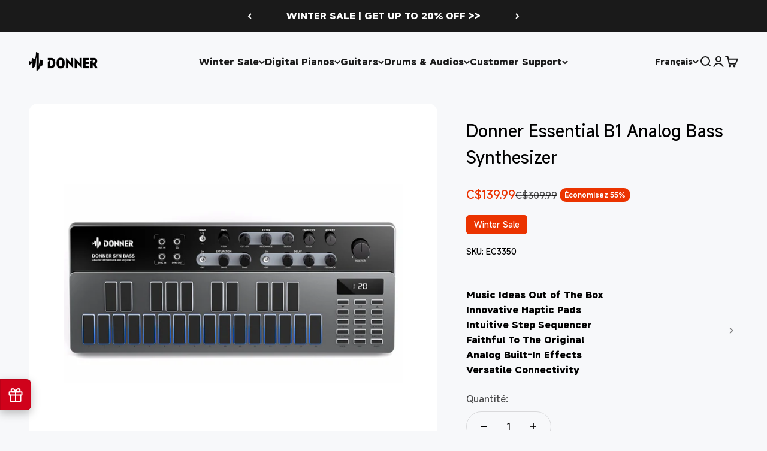

--- FILE ---
content_type: text/html; charset=utf-8
request_url: https://ca.donnermusic.com/fr/collections/namm-show-donner-recommendations/products/donner-essential-b1-analog-bass-synthesizer-sequencer
body_size: 64853
content:
<!doctype html>

<html lang="fr" dir="ltr">
  <head>
    <meta charset="utf-8">
    <meta
      name="viewport"
      content="width=device-width, initial-scale=1.0, height=device-height, minimum-scale=1.0, maximum-scale=1.0"
    >
    <meta name="theme-color" content="#f7f8fa">
    
      <meta name="facebook-domain-verification" content="c8n5g3hdx8j4i7rwa7uwew46mqmwxa">
<meta name="google-site-verification" content="08OpCd17fp28uh8EjyItrZtF24kBMx9zhZbYbcxgmqI">

<!-- Google Tag Manager -->
<script async crossorigin fetchpriority="high" src="/cdn/shopifycloud/importmap-polyfill/es-modules-shim.2.4.0.js"></script>
<script>(function(w,d,s,l,i){w[l]=w[l]||[];w[l].push({'gtm.start':
new Date().getTime(),event:'gtm.js'});var f=d.getElementsByTagName(s)[0],
j=d.createElement(s),dl=l!='dataLayer'?'&l='+l:'';j.async=true;j.src=
'https://www.googletagmanager.com/gtm.js?id='+i+dl;f.parentNode.insertBefore(j,f);
})(window,document,'script','dataLayer','GTM-PKCWBLZ');</script>
<!-- End Google Tag Manager -->
    
    <title>
      Essential B1 Analog Bass Synthesizer &amp; Sequencer Donner
    </title><meta name="description" content="Essential B1 Analog Bass Synth is a versatile and powerful instrument that pays homage to the legendary TB-303. With 128 patterns memory and Intuitive User Interface, B1 features all the deep bass and acid synth sounds in the classic style. Learn more about its features and capabilities here."><link rel="canonical" href="https://ca.donnermusic.com/fr/products/donner-essential-b1-analog-bass-synthesizer-sequencer"><link rel="shortcut icon" href="//ca.donnermusic.com/cdn/shop/files/DO-logo2.png?v=1751012658&width=96">
      <link rel="apple-touch-icon" href="//ca.donnermusic.com/cdn/shop/files/DO-logo2.png?v=1751012658&width=180"><link rel="preconnect" href="https://cdn.shopify.com">
    <link rel="preconnect" href="https://fonts.shopifycdn.com" crossorigin>
    <link rel="dns-prefetch" href="https://productreviews.shopifycdn.com">

    

    
<meta property="og:type" content="product">
  <meta property="og:title" content="Donner Essential B1 Analog Bass Synthesizer">
  <meta property="product:price:amount" content="139.99">
  <meta property="product:price:currency" content="CAD">
  <meta property="product:availability" content="in stock"><meta property="og:image" content="http://ca.donnermusic.com/cdn/shop/files/efc726cc3b08475dfd6becf1dccc5eee.jpg?v=1761017412&width=2048">
  <meta property="og:image:secure_url" content="https://ca.donnermusic.com/cdn/shop/files/efc726cc3b08475dfd6becf1dccc5eee.jpg?v=1761017412&width=2048">
  <meta property="og:image:width" content="1600">
  <meta property="og:image:height" content="1600"><meta property="og:description" content="Essential B1 Analog Bass Synth is a versatile and powerful instrument that pays homage to the legendary TB-303. With 128 patterns memory and Intuitive User Interface, B1 features all the deep bass and acid synth sounds in the classic style. Learn more about its features and capabilities here."><meta property="og:url" content="https://ca.donnermusic.com/fr/products/donner-essential-b1-analog-bass-synthesizer-sequencer">
<meta property="og:site_name" content="Donner Music - CA"><meta name="twitter:card" content="summary"><meta name="twitter:title" content="Donner Essential B1 Analog Bass Synthesizer">
  <meta name="twitter:description" content="Weighted Keyboard Every hammer action weighted key is a faithful representation of the original acoustic piano source Weighted KeyboardDust Cover DesignFootrest Guard Donner B1 Analog Bass Synthesizer &amp;amp; Sequencer with VCF, Saturation, and Delay Effects In order to provide a better user experience, Donner B1 analog bass synthesizer has made unprecedented innovations in the operation interface, providing a simpler and more intuitive interface for all music lovers. And this innovation won the 2022 Red Dot Design Award. Beginner-Friendly Synthesizer Interface We’ve optimized the sequencer of this synthesizer to be easier and more intuitive to use. Easily edit your own sequences with 128 sequence presets covering a range of musical styles, and 128 user programmable presets. Silicone Tactile Keyboard with Backlight The Donner B1 sequencer features modern silicone keys with a color changing backlight, making them a joy to play. In addition"><meta name="twitter:image" content="https://ca.donnermusic.com/cdn/shop/files/efc726cc3b08475dfd6becf1dccc5eee.jpg?crop=center&height=1200&v=1761017412&width=1200">
  <meta name="twitter:image:alt" content="Donner Essential B1 Analog Bass Synthesizer &amp; Sequencer">
<script type="application/ld+json">
  {
    "@context": "https://schema.org",
    "@type": "BreadcrumbList",
    "itemListElement": [{
        "@type": "ListItem",
        "position": 1,
        "name": "Accueil",
        "item": "https://ca.donnermusic.com"
      },{
            "@type": "ListItem",
            "position": 2,
            "name": "NAMM SHOW-Donner Recommendations",
            "item": "https://ca.donnermusic.com/fr/collections/namm-show-donner-recommendations"
          }, {
            "@type": "ListItem",
            "position": 3,
            "name": "Donner Essential B1 Analog Bass Synthesizer",
            "item": "https://ca.donnermusic.com/fr/products/donner-essential-b1-analog-bass-synthesizer-sequencer"
          }]
  }
</script><style>/* Typography (heading) */
  @font-face {
  font-family: Barlow;
  font-weight: 700;
  font-style: normal;
  font-display: fallback;
  src: url("//ca.donnermusic.com/cdn/fonts/barlow/barlow_n7.691d1d11f150e857dcbc1c10ef03d825bc378d81.woff2") format("woff2"),
       url("//ca.donnermusic.com/cdn/fonts/barlow/barlow_n7.4fdbb1cb7da0e2c2f88492243ffa2b4f91924840.woff") format("woff");
}

@font-face {
  font-family: Barlow;
  font-weight: 700;
  font-style: italic;
  font-display: fallback;
  src: url("//ca.donnermusic.com/cdn/fonts/barlow/barlow_i7.50e19d6cc2ba5146fa437a5a7443c76d5d730103.woff2") format("woff2"),
       url("//ca.donnermusic.com/cdn/fonts/barlow/barlow_i7.47e9f98f1b094d912e6fd631cc3fe93d9f40964f.woff") format("woff");
}

/* Typography (body) */
  @font-face {
  font-family: Barlow;
  font-weight: 400;
  font-style: normal;
  font-display: fallback;
  src: url("//ca.donnermusic.com/cdn/fonts/barlow/barlow_n4.038c60d7ea9ddb238b2f64ba6f463ba6c0b5e5ad.woff2") format("woff2"),
       url("//ca.donnermusic.com/cdn/fonts/barlow/barlow_n4.074a9f2b990b38aec7d56c68211821e455b6d075.woff") format("woff");
}

@font-face {
  font-family: Barlow;
  font-weight: 400;
  font-style: italic;
  font-display: fallback;
  src: url("//ca.donnermusic.com/cdn/fonts/barlow/barlow_i4.8c59b6445f83f078b3520bad98b24d859431b377.woff2") format("woff2"),
       url("//ca.donnermusic.com/cdn/fonts/barlow/barlow_i4.bf7e6d69237bd02188410034976892368fd014c0.woff") format("woff");
}

@font-face {
  font-family: Barlow;
  font-weight: 700;
  font-style: normal;
  font-display: fallback;
  src: url("//ca.donnermusic.com/cdn/fonts/barlow/barlow_n7.691d1d11f150e857dcbc1c10ef03d825bc378d81.woff2") format("woff2"),
       url("//ca.donnermusic.com/cdn/fonts/barlow/barlow_n7.4fdbb1cb7da0e2c2f88492243ffa2b4f91924840.woff") format("woff");
}

@font-face {
  font-family: Barlow;
  font-weight: 700;
  font-style: italic;
  font-display: fallback;
  src: url("//ca.donnermusic.com/cdn/fonts/barlow/barlow_i7.50e19d6cc2ba5146fa437a5a7443c76d5d730103.woff2") format("woff2"),
       url("//ca.donnermusic.com/cdn/fonts/barlow/barlow_i7.47e9f98f1b094d912e6fd631cc3fe93d9f40964f.woff") format("woff");
}

@font-face {
    font-family: 'MiSans Latin VF';
    src: url('//ca.donnermusic.com/cdn/shop/t/16/assets/MiSans%20Latin%20VF.ttf?v=148017571470080371371750990977');
    font-weight: 1 999;
  }
  :root {
    /**
     * ---------------------------------------------------------------------
     * SPACING VARIABLES
     *
     * We are using a spacing inspired from frameworks like Tailwind CSS.
     * ---------------------------------------------------------------------
     */
    --spacing-0-5: 0.125rem; /* 2px */
    --spacing-1: 0.25rem; /* 4px */
    --spacing-1-5: 0.375rem; /* 6px */
    --spacing-2: 0.5rem; /* 8px */
    --spacing-2-5: 0.625rem; /* 10px */
    --spacing-3: 0.75rem; /* 12px */
    --spacing-3-5: 0.875rem; /* 14px */
    --spacing-4: 1rem; /* 16px */
    --spacing-4-5: 1.125rem; /* 18px */
    --spacing-5: 1.25rem; /* 20px */
    --spacing-5-5: 1.375rem; /* 22px */
    --spacing-6: 1.5rem; /* 24px */
    --spacing-6-5: 1.625rem; /* 26px */
    --spacing-7: 1.75rem; /* 28px */
    --spacing-7-5: 1.875rem; /* 30px */
    --spacing-8: 2rem; /* 32px */
    --spacing-8-5: 2.125rem; /* 34px */
    --spacing-9: 2.25rem; /* 36px */
    --spacing-9-5: 2.375rem; /* 38px */
    --spacing-10: 2.5rem; /* 40px */
    --spacing-11: 2.75rem; /* 44px */
    --spacing-12: 3rem; /* 48px */
    --spacing-14: 3.5rem; /* 56px */
    --spacing-16: 4rem; /* 64px */
    --spacing-18: 4.5rem; /* 72px */
    --spacing-20: 5rem; /* 80px */
    --spacing-24: 6rem; /* 96px */
    --spacing-28: 7rem; /* 112px */
    --spacing-32: 8rem; /* 128px */
    --spacing-36: 9rem; /* 144px */
    --spacing-40: 10rem; /* 160px */
    --spacing-44: 11rem; /* 176px */
    --spacing-48: 12rem; /* 192px */
    --spacing-52: 13rem; /* 208px */
    --spacing-56: 14rem; /* 224px */
    --spacing-60: 15rem; /* 240px */
    --spacing-64: 16rem; /* 256px */
    --spacing-72: 18rem; /* 288px */
    --spacing-80: 20rem; /* 320px */
    --spacing-96: 24rem; /* 384px */

    /* Container */
    --container-max-width: 1600px;
    --container-narrow-max-width: 1350px;
    --container-gutter: var(--spacing-5);
    --section-outer-spacing-block: var(--spacing-12);
    --section-inner-max-spacing-block: var(--spacing-10);
    --section-inner-spacing-inline: var(--container-gutter);
    --section-stack-spacing-block: var(--spacing-8);

    /* Grid gutter */
    --grid-gutter: var(--spacing-5);

    /* Product list settings */
    --product-list-row-gap: var(--spacing-8);
    --product-list-column-gap: var(--grid-gutter);

    /* Form settings */
    --input-gap: var(--spacing-2);
    --input-height: 2.625rem;
    --input-padding-inline: var(--spacing-4);

    /* Other sizes */
    --sticky-area-height: calc(var(--sticky-announcement-bar-enabled, 0) * var(--announcement-bar-height, 0px) + var(--sticky-header-enabled, 0) * var(--header-height, 0px));

    /* RTL support */
    --transform-logical-flip: 1;
    --transform-origin-start: left;
    --transform-origin-end: right;

    /**
     * ---------------------------------------------------------------------
     * TYPOGRAPHY
     * ---------------------------------------------------------------------
     */

    /* Font properties */
    --heading-font-family: "MiSans Latin VF";
    
    --heading-font-weight: 600;
    --heading-font-style: normal;
    --heading-text-transform: normal;
    --heading-letter-spacing: -0.02em;
    --text-font-family: "MiSans Latin VF";
    
    --text-font-weight: 400;
    --text-font-style: normal;
    --text-letter-spacing: 0.0em;

    /* Font sizes */
    --text-h0: 3rem;
    --text-h1: 2.5rem;
    --text-h2: 2rem;
    --text-h3: 1.5rem;
    --text-h4: 1.375rem;
    --text-h5: 1.125rem;
    --text-h6: 1rem;
    --text-xs: 0.6875rem;
    --text-sm: 0.75rem;
    --text-base: 0.875rem;
    --text-lg: 1.125rem;

    /**
     * ---------------------------------------------------------------------
     * COLORS
     * ---------------------------------------------------------------------
     */

    /* Color settings */--accent: 26 26 26;
    --text-primary: 0 0 0;
    --background-primary: 247 248 250;
    --dialog-background: 255 255 255;
    --border-color: var(--text-color, var(--text-primary)) / 0.12;

    /* Button colors */
    --button-background-primary: 26 26 26;
    --button-text-primary: 255 255 255;
    --button-background-secondary: 240 196 23;
    --button-text-secondary: 26 26 26;

    /* Status colors */
    --success-background: 224 244 232;
    --success-text: 0 163 65;
    --warning-background: 255 246 233;
    --warning-text: 255 183 74;
    --error-background: 254 231 231;
    --error-text: 248 58 58;

    --price-size-pc: 20px;
    --dprice-size-pc: 16px;
    --price-size-m: 20px;
    --dprice-size-m: 16px;

    /* Product colors */
    --on-sale-text: 235 51 0;
    --on-sale-badge-background: 235 51 0;
    --on-sale-badge-text: 255 255 255;
    --sold-out-badge-background: 0 0 0;
    --sold-out-badge-text: 255 255 255;
    --primary-badge-background: 128 60 238;
    --primary-badge-text: 255 255 255;
    --star-color: 255 183 74;
    --product-card-background: 255 255 255;
    --product-card-text: 26 26 26;

    /* Header colors */
    --header-background: 247 248 250;
    --header-text: 26 26 26;

    /* Footer colors */
    --footer-background: 0 0 0;
    --footer-text: 255 255 255;

    /* Rounded variables (used for border radius) */
    --rounded-xs: 0.25rem;
    --rounded-sm: 0.375rem;
    --rounded: 0.75rem;
    --rounded-lg: 1.5rem;
    --rounded-full: 9999px;

    --rounded-button: 3.75rem;
    --rounded-input: 0.5rem;

    /* Box shadow */
    --shadow-sm: 0 2px 8px rgb(var(--text-primary) / 0.1);
    --shadow: 0 5px 15px rgb(var(--text-primary) / 0.1);
    --shadow-md: 0 5px 30px rgb(var(--text-primary) / 0.1);
    --shadow-block: 0px 18px 50px rgb(var(--text-primary) / 0.1);

    /**
     * ---------------------------------------------------------------------
     * OTHER
     * ---------------------------------------------------------------------
     */

    --stagger-products-reveal-opacity: 0;
    --cursor-close-svg-url: url(//ca.donnermusic.com/cdn/shop/t/16/assets/cursor-close.svg?v=147174565022153725511750990862);
    --cursor-zoom-in-svg-url: url(//ca.donnermusic.com/cdn/shop/t/16/assets/cursor-zoom-in.svg?v=154953035094101115921750990862);
    --cursor-zoom-out-svg-url: url(//ca.donnermusic.com/cdn/shop/t/16/assets/cursor-zoom-out.svg?v=16155520337305705181750990862);
    --checkmark-svg-url: url(//ca.donnermusic.com/cdn/shop/t/16/assets/checkmark.svg?v=77552481021870063511750990862);
  }

  [dir="rtl"]:root {
    /* RTL support */
    --transform-logical-flip: -1;
    --transform-origin-start: right;
    --transform-origin-end: left;
  }

  @media screen and (min-width: 700px) {
    :root {
      /* Typography (font size) */
      --text-h0: 4rem;
      --text-h1: 3rem;
      --text-h2: 2.5rem;
      --text-h3: 2rem;
      --text-h4: 1.625rem;
      --text-h5: 1.25rem;
      --text-h6: 1.125rem;

      --text-xs: 0.75rem;
      --text-sm: 0.875rem;
      --text-base: 1.0rem;
      --text-lg: 1.25rem;

      /* Spacing */
      --container-gutter: 2rem;
      --section-outer-spacing-block: var(--spacing-16);
      --section-inner-max-spacing-block: var(--spacing-12);
      --section-inner-spacing-inline: var(--spacing-12);
      --section-stack-spacing-block: var(--spacing-12);

      /* Grid gutter */
      --grid-gutter: var(--spacing-6);

      /* Product list settings */
      --product-list-row-gap: var(--spacing-12);

      /* Form settings */
      --input-gap: 1rem;
      --input-height: 3.125rem;
      --input-padding-inline: var(--spacing-5);
    }
  }

  @media screen and (min-width: 1000px) {
    :root {
      /* Spacing settings */
      --container-gutter: var(--spacing-12);
      --section-outer-spacing-block: var(--spacing-18);
      --section-inner-max-spacing-block: var(--spacing-16);
      --section-inner-spacing-inline: var(--spacing-16);
      --section-stack-spacing-block: var(--spacing-12);
    }
  }

  @media screen and (min-width: 1150px) {
    :root {
      /* Spacing settings */
      --container-gutter: var(--spacing-12);
      --section-outer-spacing-block: var(--spacing-20);
      --section-inner-max-spacing-block: var(--spacing-16);
      --section-inner-spacing-inline: var(--spacing-16);
      --section-stack-spacing-block: var(--spacing-12);
    }
  }

  @media screen and (min-width: 1400px) {
    :root {
      /* Typography (font size) */
      --text-h0: 5rem;
      --text-h1: 3.75rem;
      --text-h2: 3rem;
      --text-h3: 2.25rem;
      --text-h4: 2rem;
      --text-h5: 1.5rem;
      --text-h6: 1.25rem;

      --section-outer-spacing-block: var(--spacing-24);
      --section-inner-max-spacing-block: var(--spacing-18);
      --section-inner-spacing-inline: var(--spacing-18);
    }
  }

  @media screen and (min-width: 1600px) {
    :root {
      --section-outer-spacing-block: var(--spacing-24);
      --section-inner-max-spacing-block: var(--spacing-20);
      --section-inner-spacing-inline: var(--spacing-20);
    }
  }

  /**
   * ---------------------------------------------------------------------
   * LIQUID DEPENDANT CSS
   *
   * Our main CSS is Liquid free, but some very specific features depend on
   * theme settings, so we have them here
   * ---------------------------------------------------------------------
   */@media screen and (pointer: fine) {
        .button:not([disabled]):hover, .btn:not([disabled]):hover, .shopify-payment-button__button--unbranded:not([disabled]):hover {
          --button-background-opacity: 0.85;
        }

        .button--subdued:not([disabled]):hover {
          --button-background: var(--text-color) / .05 !important;
        }
      }</style>
<script>
  // This allows to expose several variables to the global scope, to be used in scripts
  window.themeVariables = {
    settings: {
      showPageTransition: null,
      staggerProductsApparition: true,
      reduceDrawerAnimation: false,
      reduceMenuAnimation: false,
      headingApparition: "split_fade",
      pageType: "product",
      moneyFormat: "C${{amount}}",
      moneyWithCurrencyFormat: "C${{amount}} CAD",
      currencyCodeEnabled: false,
      cartType: "popover",
      showDiscount: true,
      discountMode: "percentage",
      pageBackground: "#f7f8fa",
      textColor: "#000000"
    },

    strings: {
      accessibilityClose: "Fermer",
      accessibilityNext: "Suivant",
      accessibilityPrevious: "Précédent",
      closeGallery: "Fermer la galerie",
      zoomGallery: "Zoomer",
      errorGallery: "Impossible de charger l\u0026#39;image",
      searchNoResults: "Aucun résultat trouvé.",
      addOrderNote: "Ajouter une note à la commande",
      editOrderNote: "Modifier la note à la commande",
      shippingEstimatorNoResults: "Désolé, nous ne livrons pas à votre adresse.",
      shippingEstimatorOneResult: "Il existe une tarification de livraison pour votre adresse :",
      shippingEstimatorMultipleResults: "Il existe plusieurs tarifications de livraison pour votre adresse :",
      shippingEstimatorError: "Une ou plusieurs erreurs se sont produites lors de la récupération des frais de livraison :"
    },

    breakpoints: {
      'sm': 'screen and (min-width: 700px)',
      'md': 'screen and (min-width: 1000px)',
      'lg': 'screen and (min-width: 1150px)',
      'xl': 'screen and (min-width: 1400px)',

      'sm-max': 'screen and (max-width: 699px)',
      'md-max': 'screen and (max-width: 999px)',
      'lg-max': 'screen and (max-width: 1149px)',
      'xl-max': 'screen and (max-width: 1399px)'
    }
  };

  // For detecting native share
  document.documentElement.classList.add(`native-share--${navigator.share ? 'enabled' : 'disabled'}`);// We save the product ID in local storage to be eventually used for recently viewed section
    try {
      const recentlyViewedProducts = new Set(JSON.parse(localStorage.getItem('theme:recently-viewed-products') || '[]'));

      recentlyViewedProducts.delete(7607941988584); // Delete first to re-move the product
      recentlyViewedProducts.add(7607941988584);

      localStorage.setItem('theme:recently-viewed-products', JSON.stringify(Array.from(recentlyViewedProducts.values()).reverse()));
    } catch (e) {
      // Safari in private mode does not allow setting item, we silently fail
    }</script><script>
      if (!(HTMLScriptElement.supports && HTMLScriptElement.supports('importmap'))) {
        const importMapPolyfill = document.createElement('script');
        importMapPolyfill.async = true;
        importMapPolyfill.src = "//ca.donnermusic.com/cdn/shop/t/16/assets/es-module-shims.min.js?v=54064861605372301331750990978";

        document.head.appendChild(importMapPolyfill);
      }
    </script>

    <script type="importmap">{
        "imports": {
          "vendor": "//ca.donnermusic.com/cdn/shop/t/16/assets/vendor.min.js?v=57795131039271286711750990987",
          "theme": "//ca.donnermusic.com/cdn/shop/t/16/assets/theme.js?v=116465516524661050131756282243",
          "photoswipe": "//ca.donnermusic.com/cdn/shop/t/16/assets/photoswipe.min.js?v=13374349288281597431750990862"
        }
      }
    </script>

    <script type="module" src="//ca.donnermusic.com/cdn/shop/t/16/assets/vendor.min.js?v=57795131039271286711750990987"></script>
    <script type="module" src="//ca.donnermusic.com/cdn/shop/t/16/assets/theme.js?v=116465516524661050131756282243"></script>
    <script src="//ca.donnermusic.com/cdn/shop/t/16/assets/sc.js?v=164402584789450663591750990985" defer></script>
    <script charset="UTF-8" type="module">
      window.Rantion = {
          shopName: "Donner Music - CA",
          url: "https:\/\/ca.donnermusic.com",
          currency: "CAD",
          sc_currency_country: "CA",
          country: "CA",
          paypal_client_id: "",
      }
      import {  init } from "//ca.donnermusic.com/cdn/shop/t/16/assets/rantion-pixel.js?v=18589731723201540721767774819";
      
        const data = null
      
      init(data)
    </script>
    
    <script>window.performance && window.performance.mark && window.performance.mark('shopify.content_for_header.start');</script><meta name="google-site-verification" content="QJFLPZhR3O--jo8x3sel9whU2A3yNqpvP9xa3Rcwg7U">
<meta id="shopify-digital-wallet" name="shopify-digital-wallet" content="/60962603240/digital_wallets/dialog">
<meta name="shopify-checkout-api-token" content="a18b44335c21f6d68fc2ff4101c9c198">
<meta id="in-context-paypal-metadata" data-shop-id="60962603240" data-venmo-supported="false" data-environment="production" data-locale="fr_FR" data-paypal-v4="true" data-currency="CAD">
<link rel="alternate" hreflang="x-default" href="https://ca.donnermusic.com/products/donner-essential-b1-analog-bass-synthesizer-sequencer">
<link rel="alternate" hreflang="en-CA" href="https://ca.donnermusic.com/products/donner-essential-b1-analog-bass-synthesizer-sequencer">
<link rel="alternate" hreflang="fr-CA" href="https://ca.donnermusic.com/fr/products/donner-essential-b1-analog-bass-synthesizer-sequencer">
<link rel="alternate" type="application/json+oembed" href="https://ca.donnermusic.com/fr/products/donner-essential-b1-analog-bass-synthesizer-sequencer.oembed">
<script async="async" src="/checkouts/internal/preloads.js?locale=fr-CA"></script>
<script id="shopify-features" type="application/json">{"accessToken":"a18b44335c21f6d68fc2ff4101c9c198","betas":["rich-media-storefront-analytics"],"domain":"ca.donnermusic.com","predictiveSearch":true,"shopId":60962603240,"locale":"fr"}</script>
<script>var Shopify = Shopify || {};
Shopify.shop = "donner-music-ca.myshopify.com";
Shopify.locale = "fr";
Shopify.currency = {"active":"CAD","rate":"1.0"};
Shopify.country = "CA";
Shopify.theme = {"name":"Impact-rantion-p","id":148678050024,"schema_name":"Impact","schema_version":"6.6.0","theme_store_id":1190,"role":"main"};
Shopify.theme.handle = "null";
Shopify.theme.style = {"id":null,"handle":null};
Shopify.cdnHost = "ca.donnermusic.com/cdn";
Shopify.routes = Shopify.routes || {};
Shopify.routes.root = "/fr/";</script>
<script type="module">!function(o){(o.Shopify=o.Shopify||{}).modules=!0}(window);</script>
<script>!function(o){function n(){var o=[];function n(){o.push(Array.prototype.slice.apply(arguments))}return n.q=o,n}var t=o.Shopify=o.Shopify||{};t.loadFeatures=n(),t.autoloadFeatures=n()}(window);</script>
<script id="shop-js-analytics" type="application/json">{"pageType":"product"}</script>
<script defer="defer" async type="module" src="//ca.donnermusic.com/cdn/shopifycloud/shop-js/modules/v2/client.init-shop-cart-sync_INwxTpsh.fr.esm.js"></script>
<script defer="defer" async type="module" src="//ca.donnermusic.com/cdn/shopifycloud/shop-js/modules/v2/chunk.common_YNAa1F1g.esm.js"></script>
<script type="module">
  await import("//ca.donnermusic.com/cdn/shopifycloud/shop-js/modules/v2/client.init-shop-cart-sync_INwxTpsh.fr.esm.js");
await import("//ca.donnermusic.com/cdn/shopifycloud/shop-js/modules/v2/chunk.common_YNAa1F1g.esm.js");

  window.Shopify.SignInWithShop?.initShopCartSync?.({"fedCMEnabled":true,"windoidEnabled":true});

</script>
<script>(function() {
  var isLoaded = false;
  function asyncLoad() {
    if (isLoaded) return;
    isLoaded = true;
    var urls = ["https:\/\/loox.io\/widget\/V1bzXwkcDo\/loox.1636890625893.js?shop=donner-music-ca.myshopify.com","\/\/open-signin.okasconcepts.com\/js\/resource.js?shop=donner-music-ca.myshopify.com","https:\/\/d39va5bdt61idd.cloudfront.net\/carttrack.js?id=1484\u0026shop=donner-music-ca.myshopify.com","https:\/\/d39va5bdt61idd.cloudfront.net\/cartAnimate.js?id=m21mv3qp\u0026shop=donner-music-ca.myshopify.com","https:\/\/s3.eu-west-1.amazonaws.com\/production-klarna-il-shopify-osm\/7bec47374bc1cb6b6338dfd4d69e7bffd4f4b70b\/donner-music-ca.myshopify.com-1751007938670.js?shop=donner-music-ca.myshopify.com"];
    for (var i = 0; i < urls.length; i++) {
      var s = document.createElement('script');
      s.type = 'text/javascript';
      s.async = true;
      s.src = urls[i];
      var x = document.getElementsByTagName('script')[0];
      x.parentNode.insertBefore(s, x);
    }
  };
  if(window.attachEvent) {
    window.attachEvent('onload', asyncLoad);
  } else {
    window.addEventListener('load', asyncLoad, false);
  }
})();</script>
<script id="__st">var __st={"a":60962603240,"offset":28800,"reqid":"52bac3fc-a4ae-40ef-aa9c-d6a9b927ca1a-1768961655","pageurl":"ca.donnermusic.com\/fr\/collections\/namm-show-donner-recommendations\/products\/donner-essential-b1-analog-bass-synthesizer-sequencer","u":"44d81219a195","p":"product","rtyp":"product","rid":7607941988584};</script>
<script>window.ShopifyPaypalV4VisibilityTracking = true;</script>
<script id="captcha-bootstrap">!function(){'use strict';const t='contact',e='account',n='new_comment',o=[[t,t],['blogs',n],['comments',n],[t,'customer']],c=[[e,'customer_login'],[e,'guest_login'],[e,'recover_customer_password'],[e,'create_customer']],r=t=>t.map((([t,e])=>`form[action*='/${t}']:not([data-nocaptcha='true']) input[name='form_type'][value='${e}']`)).join(','),a=t=>()=>t?[...document.querySelectorAll(t)].map((t=>t.form)):[];function s(){const t=[...o],e=r(t);return a(e)}const i='password',u='form_key',d=['recaptcha-v3-token','g-recaptcha-response','h-captcha-response',i],f=()=>{try{return window.sessionStorage}catch{return}},m='__shopify_v',_=t=>t.elements[u];function p(t,e,n=!1){try{const o=window.sessionStorage,c=JSON.parse(o.getItem(e)),{data:r}=function(t){const{data:e,action:n}=t;return t[m]||n?{data:e,action:n}:{data:t,action:n}}(c);for(const[e,n]of Object.entries(r))t.elements[e]&&(t.elements[e].value=n);n&&o.removeItem(e)}catch(o){console.error('form repopulation failed',{error:o})}}const l='form_type',E='cptcha';function T(t){t.dataset[E]=!0}const w=window,h=w.document,L='Shopify',v='ce_forms',y='captcha';let A=!1;((t,e)=>{const n=(g='f06e6c50-85a8-45c8-87d0-21a2b65856fe',I='https://cdn.shopify.com/shopifycloud/storefront-forms-hcaptcha/ce_storefront_forms_captcha_hcaptcha.v1.5.2.iife.js',D={infoText:'Protégé par hCaptcha',privacyText:'Confidentialité',termsText:'Conditions'},(t,e,n)=>{const o=w[L][v],c=o.bindForm;if(c)return c(t,g,e,D).then(n);var r;o.q.push([[t,g,e,D],n]),r=I,A||(h.body.append(Object.assign(h.createElement('script'),{id:'captcha-provider',async:!0,src:r})),A=!0)});var g,I,D;w[L]=w[L]||{},w[L][v]=w[L][v]||{},w[L][v].q=[],w[L][y]=w[L][y]||{},w[L][y].protect=function(t,e){n(t,void 0,e),T(t)},Object.freeze(w[L][y]),function(t,e,n,w,h,L){const[v,y,A,g]=function(t,e,n){const i=e?o:[],u=t?c:[],d=[...i,...u],f=r(d),m=r(i),_=r(d.filter((([t,e])=>n.includes(e))));return[a(f),a(m),a(_),s()]}(w,h,L),I=t=>{const e=t.target;return e instanceof HTMLFormElement?e:e&&e.form},D=t=>v().includes(t);t.addEventListener('submit',(t=>{const e=I(t);if(!e)return;const n=D(e)&&!e.dataset.hcaptchaBound&&!e.dataset.recaptchaBound,o=_(e),c=g().includes(e)&&(!o||!o.value);(n||c)&&t.preventDefault(),c&&!n&&(function(t){try{if(!f())return;!function(t){const e=f();if(!e)return;const n=_(t);if(!n)return;const o=n.value;o&&e.removeItem(o)}(t);const e=Array.from(Array(32),(()=>Math.random().toString(36)[2])).join('');!function(t,e){_(t)||t.append(Object.assign(document.createElement('input'),{type:'hidden',name:u})),t.elements[u].value=e}(t,e),function(t,e){const n=f();if(!n)return;const o=[...t.querySelectorAll(`input[type='${i}']`)].map((({name:t})=>t)),c=[...d,...o],r={};for(const[a,s]of new FormData(t).entries())c.includes(a)||(r[a]=s);n.setItem(e,JSON.stringify({[m]:1,action:t.action,data:r}))}(t,e)}catch(e){console.error('failed to persist form',e)}}(e),e.submit())}));const S=(t,e)=>{t&&!t.dataset[E]&&(n(t,e.some((e=>e===t))),T(t))};for(const o of['focusin','change'])t.addEventListener(o,(t=>{const e=I(t);D(e)&&S(e,y())}));const B=e.get('form_key'),M=e.get(l),P=B&&M;t.addEventListener('DOMContentLoaded',(()=>{const t=y();if(P)for(const e of t)e.elements[l].value===M&&p(e,B);[...new Set([...A(),...v().filter((t=>'true'===t.dataset.shopifyCaptcha))])].forEach((e=>S(e,t)))}))}(h,new URLSearchParams(w.location.search),n,t,e,['guest_login'])})(!0,!0)}();</script>
<script integrity="sha256-4kQ18oKyAcykRKYeNunJcIwy7WH5gtpwJnB7kiuLZ1E=" data-source-attribution="shopify.loadfeatures" defer="defer" src="//ca.donnermusic.com/cdn/shopifycloud/storefront/assets/storefront/load_feature-a0a9edcb.js" crossorigin="anonymous"></script>
<script data-source-attribution="shopify.dynamic_checkout.dynamic.init">var Shopify=Shopify||{};Shopify.PaymentButton=Shopify.PaymentButton||{isStorefrontPortableWallets:!0,init:function(){window.Shopify.PaymentButton.init=function(){};var t=document.createElement("script");t.src="https://ca.donnermusic.com/cdn/shopifycloud/portable-wallets/latest/portable-wallets.fr.js",t.type="module",document.head.appendChild(t)}};
</script>
<script data-source-attribution="shopify.dynamic_checkout.buyer_consent">
  function portableWalletsHideBuyerConsent(e){var t=document.getElementById("shopify-buyer-consent"),n=document.getElementById("shopify-subscription-policy-button");t&&n&&(t.classList.add("hidden"),t.setAttribute("aria-hidden","true"),n.removeEventListener("click",e))}function portableWalletsShowBuyerConsent(e){var t=document.getElementById("shopify-buyer-consent"),n=document.getElementById("shopify-subscription-policy-button");t&&n&&(t.classList.remove("hidden"),t.removeAttribute("aria-hidden"),n.addEventListener("click",e))}window.Shopify?.PaymentButton&&(window.Shopify.PaymentButton.hideBuyerConsent=portableWalletsHideBuyerConsent,window.Shopify.PaymentButton.showBuyerConsent=portableWalletsShowBuyerConsent);
</script>
<script>
  function portableWalletsCleanup(e){e&&e.src&&console.error("Failed to load portable wallets script "+e.src);var t=document.querySelectorAll("shopify-accelerated-checkout .shopify-payment-button__skeleton, shopify-accelerated-checkout-cart .wallet-cart-button__skeleton"),e=document.getElementById("shopify-buyer-consent");for(let e=0;e<t.length;e++)t[e].remove();e&&e.remove()}function portableWalletsNotLoadedAsModule(e){e instanceof ErrorEvent&&"string"==typeof e.message&&e.message.includes("import.meta")&&"string"==typeof e.filename&&e.filename.includes("portable-wallets")&&(window.removeEventListener("error",portableWalletsNotLoadedAsModule),window.Shopify.PaymentButton.failedToLoad=e,"loading"===document.readyState?document.addEventListener("DOMContentLoaded",window.Shopify.PaymentButton.init):window.Shopify.PaymentButton.init())}window.addEventListener("error",portableWalletsNotLoadedAsModule);
</script>

<script type="module" src="https://ca.donnermusic.com/cdn/shopifycloud/portable-wallets/latest/portable-wallets.fr.js" onError="portableWalletsCleanup(this)" crossorigin="anonymous"></script>
<script nomodule>
  document.addEventListener("DOMContentLoaded", portableWalletsCleanup);
</script>

<link id="shopify-accelerated-checkout-styles" rel="stylesheet" media="screen" href="https://ca.donnermusic.com/cdn/shopifycloud/portable-wallets/latest/accelerated-checkout-backwards-compat.css" crossorigin="anonymous">
<style id="shopify-accelerated-checkout-cart">
        #shopify-buyer-consent {
  margin-top: 1em;
  display: inline-block;
  width: 100%;
}

#shopify-buyer-consent.hidden {
  display: none;
}

#shopify-subscription-policy-button {
  background: none;
  border: none;
  padding: 0;
  text-decoration: underline;
  font-size: inherit;
  cursor: pointer;
}

#shopify-subscription-policy-button::before {
  box-shadow: none;
}

      </style>

<script>window.performance && window.performance.mark && window.performance.mark('shopify.content_for_header.end');</script>
<link href="//ca.donnermusic.com/cdn/shop/t/16/assets/theme.css?v=4991597347393049331759039731" rel="stylesheet" type="text/css" media="all" /><link href="//ca.donnermusic.com/cdn/shop/t/16/assets/rantion.css?v=110421135713281725821765186914" rel="stylesheet" type="text/css" media="all" /><link href="//ca.donnermusic.com/cdn/shop/t/16/assets/rantion-products.css?v=29272620700802649191766997699" rel="stylesheet" type="text/css" media="all" /><script src="//ca.donnermusic.com/cdn/shop/t/16/assets/jquery.js?v=61395414644828968241750990979" type="text/javascript"></script><!-- BEGIN app block: shopify://apps/cartsee-email-marketing-sms/blocks/onsite-javascript/3cb8722a-4436-4e4c-88af-b33e3fe7857a -->


<script type="text/javascript" defer="defer" src="https://d39va5bdt61idd.cloudfront.net/carttrack.js?id=1484"></script>





<script type="text/javascript" defer="defer" src="https://d39va5bdt61idd.cloudfront.net/cartAnimate.js?id=m21mv3qp"></script>




<!-- END app block --><!-- BEGIN app block: shopify://apps/simprosys-google-shopping-feed/blocks/core_settings_block/1f0b859e-9fa6-4007-97e8-4513aff5ff3b --><!-- BEGIN: GSF App Core Tags & Scripts by Simprosys Google Shopping Feed -->









<!-- END: GSF App Core Tags & Scripts by Simprosys Google Shopping Feed -->
<!-- END app block --><!-- BEGIN app block: shopify://apps/xcotton-post-purchase-guard/blocks/insurance/6531bb8b-340c-42d4-b5da-1734c7a2c524 -->
<link rel="preconnect" href="https://seller.xcottons.com">
<link rel="dns-prefetch" href="https://seller.xcottons.com">
<link rel="preconnect" href="https://sslstaticus.xcottons.com">
<link rel="dns-prefetch" href="https://sslstaticus.xcottons.com">
<script q="true">
!function(){"use strict";function n(n,t){var o=document.createElement("script");o.src=n,o.type="text/javascript","function"==typeof t&&(o.onload=t),o.async=!0,document.head.appendChild(o)}var t="donner-music-ca.myshopify.com";window.currentShopifyDomain=t;window.__xcotton_url__={baseUrl:"https://seller.xcottons.com",authPath:"/go/packageOpenApiWeb/plugins/calcFunc",staticUrl:"https://sslstaticus.xcottons.com",staticPath:"/shopify-plugins/xmh-idc/",currentShopifyDomain:t},window.__xcotton_init_d__={cdn_version:"",cdn_version_name:'',cdn_version_debug:"",cdn_version_debug_name:'',use_jquery:"true"};var o=function(n,t){t=t||location.href;var o=new RegExp("(\\?|#|&)"+n+"=([^&#]*)(&|#|$)"),_=t.match(o);return decodeURIComponent(_?_[2]:"")}("__xmh_debug__"),_=window,c=_.__xcotton_url__,e=c.baseUrl,a=c.authPath,i=c.staticUrl,r=c.staticPath,s=c.currentShopifyDomain,u=_.__xcotton_init_d__.use_jquery;n("".concat(e).concat(a,"?shopDomain=").concat(s,"&__xmh_debug__=").concat(o),function(){if(_.__xcotton_auth__&&(_.__xcotton_auth__.isOpenForSP||_.__xcotton_auth__.isOpenForPP)&&_.__xcotton_cdnVersion__){var t="".concat(i).concat(r,"xcotton.v").concat(String(_.__xcotton_cdnVersion__).replace(/\./g,"-"),".").concat(s,".js");"true"===u&&"undefined"==typeof jQuery?n("https://cdn.shopify.com/extensions/019b6eb2-8e40-795b-b137-1eaa5943f01e/post-purchase-protection-118/assets/selector.js",function(){n(t)}):n(t)}})}();
</script><!-- END app block --><link href="https://monorail-edge.shopifysvc.com" rel="dns-prefetch">
<script>(function(){if ("sendBeacon" in navigator && "performance" in window) {try {var session_token_from_headers = performance.getEntriesByType('navigation')[0].serverTiming.find(x => x.name == '_s').description;} catch {var session_token_from_headers = undefined;}var session_cookie_matches = document.cookie.match(/_shopify_s=([^;]*)/);var session_token_from_cookie = session_cookie_matches && session_cookie_matches.length === 2 ? session_cookie_matches[1] : "";var session_token = session_token_from_headers || session_token_from_cookie || "";function handle_abandonment_event(e) {var entries = performance.getEntries().filter(function(entry) {return /monorail-edge.shopifysvc.com/.test(entry.name);});if (!window.abandonment_tracked && entries.length === 0) {window.abandonment_tracked = true;var currentMs = Date.now();var navigation_start = performance.timing.navigationStart;var payload = {shop_id: 60962603240,url: window.location.href,navigation_start,duration: currentMs - navigation_start,session_token,page_type: "product"};window.navigator.sendBeacon("https://monorail-edge.shopifysvc.com/v1/produce", JSON.stringify({schema_id: "online_store_buyer_site_abandonment/1.1",payload: payload,metadata: {event_created_at_ms: currentMs,event_sent_at_ms: currentMs}}));}}window.addEventListener('pagehide', handle_abandonment_event);}}());</script>
<script id="web-pixels-manager-setup">(function e(e,d,r,n,o){if(void 0===o&&(o={}),!Boolean(null===(a=null===(i=window.Shopify)||void 0===i?void 0:i.analytics)||void 0===a?void 0:a.replayQueue)){var i,a;window.Shopify=window.Shopify||{};var t=window.Shopify;t.analytics=t.analytics||{};var s=t.analytics;s.replayQueue=[],s.publish=function(e,d,r){return s.replayQueue.push([e,d,r]),!0};try{self.performance.mark("wpm:start")}catch(e){}var l=function(){var e={modern:/Edge?\/(1{2}[4-9]|1[2-9]\d|[2-9]\d{2}|\d{4,})\.\d+(\.\d+|)|Firefox\/(1{2}[4-9]|1[2-9]\d|[2-9]\d{2}|\d{4,})\.\d+(\.\d+|)|Chrom(ium|e)\/(9{2}|\d{3,})\.\d+(\.\d+|)|(Maci|X1{2}).+ Version\/(15\.\d+|(1[6-9]|[2-9]\d|\d{3,})\.\d+)([,.]\d+|)( \(\w+\)|)( Mobile\/\w+|) Safari\/|Chrome.+OPR\/(9{2}|\d{3,})\.\d+\.\d+|(CPU[ +]OS|iPhone[ +]OS|CPU[ +]iPhone|CPU IPhone OS|CPU iPad OS)[ +]+(15[._]\d+|(1[6-9]|[2-9]\d|\d{3,})[._]\d+)([._]\d+|)|Android:?[ /-](13[3-9]|1[4-9]\d|[2-9]\d{2}|\d{4,})(\.\d+|)(\.\d+|)|Android.+Firefox\/(13[5-9]|1[4-9]\d|[2-9]\d{2}|\d{4,})\.\d+(\.\d+|)|Android.+Chrom(ium|e)\/(13[3-9]|1[4-9]\d|[2-9]\d{2}|\d{4,})\.\d+(\.\d+|)|SamsungBrowser\/([2-9]\d|\d{3,})\.\d+/,legacy:/Edge?\/(1[6-9]|[2-9]\d|\d{3,})\.\d+(\.\d+|)|Firefox\/(5[4-9]|[6-9]\d|\d{3,})\.\d+(\.\d+|)|Chrom(ium|e)\/(5[1-9]|[6-9]\d|\d{3,})\.\d+(\.\d+|)([\d.]+$|.*Safari\/(?![\d.]+ Edge\/[\d.]+$))|(Maci|X1{2}).+ Version\/(10\.\d+|(1[1-9]|[2-9]\d|\d{3,})\.\d+)([,.]\d+|)( \(\w+\)|)( Mobile\/\w+|) Safari\/|Chrome.+OPR\/(3[89]|[4-9]\d|\d{3,})\.\d+\.\d+|(CPU[ +]OS|iPhone[ +]OS|CPU[ +]iPhone|CPU IPhone OS|CPU iPad OS)[ +]+(10[._]\d+|(1[1-9]|[2-9]\d|\d{3,})[._]\d+)([._]\d+|)|Android:?[ /-](13[3-9]|1[4-9]\d|[2-9]\d{2}|\d{4,})(\.\d+|)(\.\d+|)|Mobile Safari.+OPR\/([89]\d|\d{3,})\.\d+\.\d+|Android.+Firefox\/(13[5-9]|1[4-9]\d|[2-9]\d{2}|\d{4,})\.\d+(\.\d+|)|Android.+Chrom(ium|e)\/(13[3-9]|1[4-9]\d|[2-9]\d{2}|\d{4,})\.\d+(\.\d+|)|Android.+(UC? ?Browser|UCWEB|U3)[ /]?(15\.([5-9]|\d{2,})|(1[6-9]|[2-9]\d|\d{3,})\.\d+)\.\d+|SamsungBrowser\/(5\.\d+|([6-9]|\d{2,})\.\d+)|Android.+MQ{2}Browser\/(14(\.(9|\d{2,})|)|(1[5-9]|[2-9]\d|\d{3,})(\.\d+|))(\.\d+|)|K[Aa][Ii]OS\/(3\.\d+|([4-9]|\d{2,})\.\d+)(\.\d+|)/},d=e.modern,r=e.legacy,n=navigator.userAgent;return n.match(d)?"modern":n.match(r)?"legacy":"unknown"}(),u="modern"===l?"modern":"legacy",c=(null!=n?n:{modern:"",legacy:""})[u],f=function(e){return[e.baseUrl,"/wpm","/b",e.hashVersion,"modern"===e.buildTarget?"m":"l",".js"].join("")}({baseUrl:d,hashVersion:r,buildTarget:u}),m=function(e){var d=e.version,r=e.bundleTarget,n=e.surface,o=e.pageUrl,i=e.monorailEndpoint;return{emit:function(e){var a=e.status,t=e.errorMsg,s=(new Date).getTime(),l=JSON.stringify({metadata:{event_sent_at_ms:s},events:[{schema_id:"web_pixels_manager_load/3.1",payload:{version:d,bundle_target:r,page_url:o,status:a,surface:n,error_msg:t},metadata:{event_created_at_ms:s}}]});if(!i)return console&&console.warn&&console.warn("[Web Pixels Manager] No Monorail endpoint provided, skipping logging."),!1;try{return self.navigator.sendBeacon.bind(self.navigator)(i,l)}catch(e){}var u=new XMLHttpRequest;try{return u.open("POST",i,!0),u.setRequestHeader("Content-Type","text/plain"),u.send(l),!0}catch(e){return console&&console.warn&&console.warn("[Web Pixels Manager] Got an unhandled error while logging to Monorail."),!1}}}}({version:r,bundleTarget:l,surface:e.surface,pageUrl:self.location.href,monorailEndpoint:e.monorailEndpoint});try{o.browserTarget=l,function(e){var d=e.src,r=e.async,n=void 0===r||r,o=e.onload,i=e.onerror,a=e.sri,t=e.scriptDataAttributes,s=void 0===t?{}:t,l=document.createElement("script"),u=document.querySelector("head"),c=document.querySelector("body");if(l.async=n,l.src=d,a&&(l.integrity=a,l.crossOrigin="anonymous"),s)for(var f in s)if(Object.prototype.hasOwnProperty.call(s,f))try{l.dataset[f]=s[f]}catch(e){}if(o&&l.addEventListener("load",o),i&&l.addEventListener("error",i),u)u.appendChild(l);else{if(!c)throw new Error("Did not find a head or body element to append the script");c.appendChild(l)}}({src:f,async:!0,onload:function(){if(!function(){var e,d;return Boolean(null===(d=null===(e=window.Shopify)||void 0===e?void 0:e.analytics)||void 0===d?void 0:d.initialized)}()){var d=window.webPixelsManager.init(e)||void 0;if(d){var r=window.Shopify.analytics;r.replayQueue.forEach((function(e){var r=e[0],n=e[1],o=e[2];d.publishCustomEvent(r,n,o)})),r.replayQueue=[],r.publish=d.publishCustomEvent,r.visitor=d.visitor,r.initialized=!0}}},onerror:function(){return m.emit({status:"failed",errorMsg:"".concat(f," has failed to load")})},sri:function(e){var d=/^sha384-[A-Za-z0-9+/=]+$/;return"string"==typeof e&&d.test(e)}(c)?c:"",scriptDataAttributes:o}),m.emit({status:"loading"})}catch(e){m.emit({status:"failed",errorMsg:(null==e?void 0:e.message)||"Unknown error"})}}})({shopId: 60962603240,storefrontBaseUrl: "https://ca.donnermusic.com",extensionsBaseUrl: "https://extensions.shopifycdn.com/cdn/shopifycloud/web-pixels-manager",monorailEndpoint: "https://monorail-edge.shopifysvc.com/unstable/produce_batch",surface: "storefront-renderer",enabledBetaFlags: ["2dca8a86"],webPixelsConfigList: [{"id":"1395228904","configuration":"{\"campaignID\":\"43895\",\"externalExecutionURL\":\"https:\/\/engine.saasler.com\/api\/v1\/webhook_executions\/94816665c4adb8a061dc6a7530a935d9\"}","eventPayloadVersion":"v1","runtimeContext":"STRICT","scriptVersion":"d289952681696d6386fe08be0081117b","type":"APP","apiClientId":3546795,"privacyPurposes":[],"dataSharingAdjustments":{"protectedCustomerApprovalScopes":["read_customer_email","read_customer_personal_data"]}},{"id":"1143865576","configuration":"{\"account_ID\":\"271089\",\"google_analytics_tracking_tag\":\"1\",\"measurement_id\":\"2\",\"api_secret\":\"3\",\"shop_settings\":\"{\\\"custom_pixel_script\\\":\\\"https:\\\\\\\/\\\\\\\/storage.googleapis.com\\\\\\\/gsf-scripts\\\\\\\/custom-pixels\\\\\\\/donner-music-ca.js\\\"}\"}","eventPayloadVersion":"v1","runtimeContext":"LAX","scriptVersion":"c6b888297782ed4a1cba19cda43d6625","type":"APP","apiClientId":1558137,"privacyPurposes":[],"dataSharingAdjustments":{"protectedCustomerApprovalScopes":["read_customer_address","read_customer_email","read_customer_name","read_customer_personal_data","read_customer_phone"]}},{"id":"865992936","configuration":"{\"accountID\":\"facebook-web-pixel-live\",\"omegaFacebookData\":\"{\\\"listPixel\\\":[{\\\"id\\\":207389,\\\"pixel_id\\\":\\\"435862944850978\\\",\\\"shop\\\":\\\"donner-music-ca.myshopify.com\\\",\\\"goal\\\":\\\"increase_sales\\\",\\\"title\\\":\\\"Donner CA Pixel\\\",\\\"status\\\":1,\\\"isMaster\\\":1,\\\"is_conversion_api\\\":1,\\\"test_event_code\\\":\\\"\\\",\\\"status_synced\\\":0,\\\"first_capi_enabled_at\\\":\\\"2025-08-11 07:40:15\\\",\\\"created_at\\\":\\\"2025-08-11 07:40:15\\\",\\\"updated_at\\\":\\\"2025-08-11 07:40:15\\\",\\\"market_id\\\":null}]}\"}","eventPayloadVersion":"v1","runtimeContext":"STRICT","scriptVersion":"8518f14037894a09087a6a058e22f626","type":"APP","apiClientId":3325251,"privacyPurposes":["ANALYTICS","MARKETING","SALE_OF_DATA"],"dataSharingAdjustments":{"protectedCustomerApprovalScopes":["read_customer_address","read_customer_email","read_customer_name","read_customer_personal_data","read_customer_phone"]}},{"id":"440107240","configuration":"{\"config\":\"{\\\"pixel_id\\\":\\\"G-STV4KD1Q9R\\\",\\\"target_country\\\":\\\"CA\\\",\\\"gtag_events\\\":[{\\\"type\\\":\\\"purchase\\\",\\\"action_label\\\":\\\"G-STV4KD1Q9R\\\"},{\\\"type\\\":\\\"page_view\\\",\\\"action_label\\\":\\\"G-STV4KD1Q9R\\\"},{\\\"type\\\":\\\"view_item\\\",\\\"action_label\\\":\\\"G-STV4KD1Q9R\\\"},{\\\"type\\\":\\\"search\\\",\\\"action_label\\\":\\\"G-STV4KD1Q9R\\\"},{\\\"type\\\":\\\"add_to_cart\\\",\\\"action_label\\\":\\\"G-STV4KD1Q9R\\\"},{\\\"type\\\":\\\"begin_checkout\\\",\\\"action_label\\\":\\\"G-STV4KD1Q9R\\\"},{\\\"type\\\":\\\"add_payment_info\\\",\\\"action_label\\\":\\\"G-STV4KD1Q9R\\\"}],\\\"enable_monitoring_mode\\\":false}\"}","eventPayloadVersion":"v1","runtimeContext":"OPEN","scriptVersion":"b2a88bafab3e21179ed38636efcd8a93","type":"APP","apiClientId":1780363,"privacyPurposes":[],"dataSharingAdjustments":{"protectedCustomerApprovalScopes":["read_customer_address","read_customer_email","read_customer_name","read_customer_personal_data","read_customer_phone"]}},{"id":"343900392","configuration":"{\"merchantId\":\"1025101\", \"url\":\"https:\/\/classic.avantlink.com\", \"shopName\": \"donner-music-ca\"}","eventPayloadVersion":"v1","runtimeContext":"STRICT","scriptVersion":"f125f620dfaaabbd1cefde6901cad1c4","type":"APP","apiClientId":125215244289,"privacyPurposes":["ANALYTICS","SALE_OF_DATA"],"dataSharingAdjustments":{"protectedCustomerApprovalScopes":["read_customer_personal_data"]}},{"id":"129827048","configuration":"{\"partnerId\": \"98953\", \"environment\": \"prod\", \"countryCode\": \"CA\", \"logLevel\": \"none\"}","eventPayloadVersion":"v1","runtimeContext":"STRICT","scriptVersion":"3add57fd2056b63da5cf857b4ed8b1f3","type":"APP","apiClientId":5829751,"privacyPurposes":["ANALYTICS","MARKETING","SALE_OF_DATA"],"dataSharingAdjustments":{"protectedCustomerApprovalScopes":[]}},{"id":"12746984","eventPayloadVersion":"1","runtimeContext":"LAX","scriptVersion":"9","type":"CUSTOM","privacyPurposes":["ANALYTICS","MARKETING","SALE_OF_DATA"],"name":"神策"},{"id":"28999912","eventPayloadVersion":"1","runtimeContext":"LAX","scriptVersion":"1","type":"CUSTOM","privacyPurposes":["ANALYTICS","MARKETING","SALE_OF_DATA"],"name":"Videowise Pixel"},{"id":"30179560","eventPayloadVersion":"1","runtimeContext":"LAX","scriptVersion":"1","type":"CUSTOM","privacyPurposes":["ANALYTICS","MARKETING","SALE_OF_DATA"],"name":"Multiple Facebook Pixels"},{"id":"30441704","eventPayloadVersion":"1","runtimeContext":"LAX","scriptVersion":"1","type":"CUSTOM","privacyPurposes":["ANALYTICS","MARKETING","SALE_OF_DATA"],"name":"GAds Conv.-PUR-2207"},{"id":"31457512","eventPayloadVersion":"1","runtimeContext":"LAX","scriptVersion":"1","type":"CUSTOM","privacyPurposes":["ANALYTICS","MARKETING","SALE_OF_DATA"],"name":"Bing Ads UET"},{"id":"34668776","eventPayloadVersion":"1","runtimeContext":"LAX","scriptVersion":"2","type":"CUSTOM","privacyPurposes":["ANALYTICS","MARKETING","SALE_OF_DATA"],"name":"RTB House"},{"id":"50921704","eventPayloadVersion":"v1","runtimeContext":"LAX","scriptVersion":"1","type":"CUSTOM","privacyPurposes":["MARKETING"],"name":"Meta pixel (migrated)"},{"id":"94372072","eventPayloadVersion":"1","runtimeContext":"LAX","scriptVersion":"1","type":"CUSTOM","privacyPurposes":[],"name":"Google Ads+GTM-FeedArmy-250627"},{"id":"shopify-app-pixel","configuration":"{}","eventPayloadVersion":"v1","runtimeContext":"STRICT","scriptVersion":"0450","apiClientId":"shopify-pixel","type":"APP","privacyPurposes":["ANALYTICS","MARKETING"]},{"id":"shopify-custom-pixel","eventPayloadVersion":"v1","runtimeContext":"LAX","scriptVersion":"0450","apiClientId":"shopify-pixel","type":"CUSTOM","privacyPurposes":["ANALYTICS","MARKETING"]}],isMerchantRequest: false,initData: {"shop":{"name":"Donner Music - CA","paymentSettings":{"currencyCode":"CAD"},"myshopifyDomain":"donner-music-ca.myshopify.com","countryCode":"HK","storefrontUrl":"https:\/\/ca.donnermusic.com\/fr"},"customer":null,"cart":null,"checkout":null,"productVariants":[{"price":{"amount":139.99,"currencyCode":"CAD"},"product":{"title":"Donner Essential B1 Analog Bass Synthesizer","vendor":"Donner","id":"7607941988584","untranslatedTitle":"Donner Essential B1 Analog Bass Synthesizer","url":"\/fr\/products\/donner-essential-b1-analog-bass-synthesizer-sequencer","type":"Synthesizer"},"id":"43113504669928","image":{"src":"\/\/ca.donnermusic.com\/cdn\/shop\/files\/efc726cc3b08475dfd6becf1dccc5eee.jpg?v=1761017412"},"sku":"EC3350","title":"Default Title","untranslatedTitle":"Default Title"}],"purchasingCompany":null},},"https://ca.donnermusic.com/cdn","fcfee988w5aeb613cpc8e4bc33m6693e112",{"modern":"","legacy":""},{"shopId":"60962603240","storefrontBaseUrl":"https:\/\/ca.donnermusic.com","extensionBaseUrl":"https:\/\/extensions.shopifycdn.com\/cdn\/shopifycloud\/web-pixels-manager","surface":"storefront-renderer","enabledBetaFlags":"[\"2dca8a86\"]","isMerchantRequest":"false","hashVersion":"fcfee988w5aeb613cpc8e4bc33m6693e112","publish":"custom","events":"[[\"page_viewed\",{}],[\"product_viewed\",{\"productVariant\":{\"price\":{\"amount\":139.99,\"currencyCode\":\"CAD\"},\"product\":{\"title\":\"Donner Essential B1 Analog Bass Synthesizer\",\"vendor\":\"Donner\",\"id\":\"7607941988584\",\"untranslatedTitle\":\"Donner Essential B1 Analog Bass Synthesizer\",\"url\":\"\/fr\/products\/donner-essential-b1-analog-bass-synthesizer-sequencer\",\"type\":\"Synthesizer\"},\"id\":\"43113504669928\",\"image\":{\"src\":\"\/\/ca.donnermusic.com\/cdn\/shop\/files\/efc726cc3b08475dfd6becf1dccc5eee.jpg?v=1761017412\"},\"sku\":\"EC3350\",\"title\":\"Default Title\",\"untranslatedTitle\":\"Default Title\"}}]]"});</script><script>
  window.ShopifyAnalytics = window.ShopifyAnalytics || {};
  window.ShopifyAnalytics.meta = window.ShopifyAnalytics.meta || {};
  window.ShopifyAnalytics.meta.currency = 'CAD';
  var meta = {"product":{"id":7607941988584,"gid":"gid:\/\/shopify\/Product\/7607941988584","vendor":"Donner","type":"Synthesizer","handle":"donner-essential-b1-analog-bass-synthesizer-sequencer","variants":[{"id":43113504669928,"price":13999,"name":"Donner Essential B1 Analog Bass Synthesizer","public_title":null,"sku":"EC3350"}],"remote":false},"page":{"pageType":"product","resourceType":"product","resourceId":7607941988584,"requestId":"52bac3fc-a4ae-40ef-aa9c-d6a9b927ca1a-1768961655"}};
  for (var attr in meta) {
    window.ShopifyAnalytics.meta[attr] = meta[attr];
  }
</script>
<script class="analytics">
  (function () {
    var customDocumentWrite = function(content) {
      var jquery = null;

      if (window.jQuery) {
        jquery = window.jQuery;
      } else if (window.Checkout && window.Checkout.$) {
        jquery = window.Checkout.$;
      }

      if (jquery) {
        jquery('body').append(content);
      }
    };

    var hasLoggedConversion = function(token) {
      if (token) {
        return document.cookie.indexOf('loggedConversion=' + token) !== -1;
      }
      return false;
    }

    var setCookieIfConversion = function(token) {
      if (token) {
        var twoMonthsFromNow = new Date(Date.now());
        twoMonthsFromNow.setMonth(twoMonthsFromNow.getMonth() + 2);

        document.cookie = 'loggedConversion=' + token + '; expires=' + twoMonthsFromNow;
      }
    }

    var trekkie = window.ShopifyAnalytics.lib = window.trekkie = window.trekkie || [];
    if (trekkie.integrations) {
      return;
    }
    trekkie.methods = [
      'identify',
      'page',
      'ready',
      'track',
      'trackForm',
      'trackLink'
    ];
    trekkie.factory = function(method) {
      return function() {
        var args = Array.prototype.slice.call(arguments);
        args.unshift(method);
        trekkie.push(args);
        return trekkie;
      };
    };
    for (var i = 0; i < trekkie.methods.length; i++) {
      var key = trekkie.methods[i];
      trekkie[key] = trekkie.factory(key);
    }
    trekkie.load = function(config) {
      trekkie.config = config || {};
      trekkie.config.initialDocumentCookie = document.cookie;
      var first = document.getElementsByTagName('script')[0];
      var script = document.createElement('script');
      script.type = 'text/javascript';
      script.onerror = function(e) {
        var scriptFallback = document.createElement('script');
        scriptFallback.type = 'text/javascript';
        scriptFallback.onerror = function(error) {
                var Monorail = {
      produce: function produce(monorailDomain, schemaId, payload) {
        var currentMs = new Date().getTime();
        var event = {
          schema_id: schemaId,
          payload: payload,
          metadata: {
            event_created_at_ms: currentMs,
            event_sent_at_ms: currentMs
          }
        };
        return Monorail.sendRequest("https://" + monorailDomain + "/v1/produce", JSON.stringify(event));
      },
      sendRequest: function sendRequest(endpointUrl, payload) {
        // Try the sendBeacon API
        if (window && window.navigator && typeof window.navigator.sendBeacon === 'function' && typeof window.Blob === 'function' && !Monorail.isIos12()) {
          var blobData = new window.Blob([payload], {
            type: 'text/plain'
          });

          if (window.navigator.sendBeacon(endpointUrl, blobData)) {
            return true;
          } // sendBeacon was not successful

        } // XHR beacon

        var xhr = new XMLHttpRequest();

        try {
          xhr.open('POST', endpointUrl);
          xhr.setRequestHeader('Content-Type', 'text/plain');
          xhr.send(payload);
        } catch (e) {
          console.log(e);
        }

        return false;
      },
      isIos12: function isIos12() {
        return window.navigator.userAgent.lastIndexOf('iPhone; CPU iPhone OS 12_') !== -1 || window.navigator.userAgent.lastIndexOf('iPad; CPU OS 12_') !== -1;
      }
    };
    Monorail.produce('monorail-edge.shopifysvc.com',
      'trekkie_storefront_load_errors/1.1',
      {shop_id: 60962603240,
      theme_id: 148678050024,
      app_name: "storefront",
      context_url: window.location.href,
      source_url: "//ca.donnermusic.com/cdn/s/trekkie.storefront.cd680fe47e6c39ca5d5df5f0a32d569bc48c0f27.min.js"});

        };
        scriptFallback.async = true;
        scriptFallback.src = '//ca.donnermusic.com/cdn/s/trekkie.storefront.cd680fe47e6c39ca5d5df5f0a32d569bc48c0f27.min.js';
        first.parentNode.insertBefore(scriptFallback, first);
      };
      script.async = true;
      script.src = '//ca.donnermusic.com/cdn/s/trekkie.storefront.cd680fe47e6c39ca5d5df5f0a32d569bc48c0f27.min.js';
      first.parentNode.insertBefore(script, first);
    };
    trekkie.load(
      {"Trekkie":{"appName":"storefront","development":false,"defaultAttributes":{"shopId":60962603240,"isMerchantRequest":null,"themeId":148678050024,"themeCityHash":"12653437969926411790","contentLanguage":"fr","currency":"CAD"},"isServerSideCookieWritingEnabled":true,"monorailRegion":"shop_domain","enabledBetaFlags":["65f19447"]},"Session Attribution":{},"S2S":{"facebookCapiEnabled":true,"source":"trekkie-storefront-renderer","apiClientId":580111}}
    );

    var loaded = false;
    trekkie.ready(function() {
      if (loaded) return;
      loaded = true;

      window.ShopifyAnalytics.lib = window.trekkie;

      var originalDocumentWrite = document.write;
      document.write = customDocumentWrite;
      try { window.ShopifyAnalytics.merchantGoogleAnalytics.call(this); } catch(error) {};
      document.write = originalDocumentWrite;

      window.ShopifyAnalytics.lib.page(null,{"pageType":"product","resourceType":"product","resourceId":7607941988584,"requestId":"52bac3fc-a4ae-40ef-aa9c-d6a9b927ca1a-1768961655","shopifyEmitted":true});

      var match = window.location.pathname.match(/checkouts\/(.+)\/(thank_you|post_purchase)/)
      var token = match? match[1]: undefined;
      if (!hasLoggedConversion(token)) {
        setCookieIfConversion(token);
        window.ShopifyAnalytics.lib.track("Viewed Product",{"currency":"CAD","variantId":43113504669928,"productId":7607941988584,"productGid":"gid:\/\/shopify\/Product\/7607941988584","name":"Donner Essential B1 Analog Bass Synthesizer","price":"139.99","sku":"EC3350","brand":"Donner","variant":null,"category":"Synthesizer","nonInteraction":true,"remote":false},undefined,undefined,{"shopifyEmitted":true});
      window.ShopifyAnalytics.lib.track("monorail:\/\/trekkie_storefront_viewed_product\/1.1",{"currency":"CAD","variantId":43113504669928,"productId":7607941988584,"productGid":"gid:\/\/shopify\/Product\/7607941988584","name":"Donner Essential B1 Analog Bass Synthesizer","price":"139.99","sku":"EC3350","brand":"Donner","variant":null,"category":"Synthesizer","nonInteraction":true,"remote":false,"referer":"https:\/\/ca.donnermusic.com\/fr\/collections\/namm-show-donner-recommendations\/products\/donner-essential-b1-analog-bass-synthesizer-sequencer"});
      }
    });


        var eventsListenerScript = document.createElement('script');
        eventsListenerScript.async = true;
        eventsListenerScript.src = "//ca.donnermusic.com/cdn/shopifycloud/storefront/assets/shop_events_listener-3da45d37.js";
        document.getElementsByTagName('head')[0].appendChild(eventsListenerScript);

})();</script>
  <script>
  if (!window.ga || (window.ga && typeof window.ga !== 'function')) {
    window.ga = function ga() {
      (window.ga.q = window.ga.q || []).push(arguments);
      if (window.Shopify && window.Shopify.analytics && typeof window.Shopify.analytics.publish === 'function') {
        window.Shopify.analytics.publish("ga_stub_called", {}, {sendTo: "google_osp_migration"});
      }
      console.error("Shopify's Google Analytics stub called with:", Array.from(arguments), "\nSee https://help.shopify.com/manual/promoting-marketing/pixels/pixel-migration#google for more information.");
    };
    if (window.Shopify && window.Shopify.analytics && typeof window.Shopify.analytics.publish === 'function') {
      window.Shopify.analytics.publish("ga_stub_initialized", {}, {sendTo: "google_osp_migration"});
    }
  }
</script>
<script
  defer
  src="https://ca.donnermusic.com/cdn/shopifycloud/perf-kit/shopify-perf-kit-3.0.4.min.js"
  data-application="storefront-renderer"
  data-shop-id="60962603240"
  data-render-region="gcp-us-central1"
  data-page-type="product"
  data-theme-instance-id="148678050024"
  data-theme-name="Impact"
  data-theme-version="6.6.0"
  data-monorail-region="shop_domain"
  data-resource-timing-sampling-rate="10"
  data-shs="true"
  data-shs-beacon="true"
  data-shs-export-with-fetch="true"
  data-shs-logs-sample-rate="1"
  data-shs-beacon-endpoint="https://ca.donnermusic.com/api/collect"
></script>
</head>

  <body
    data-page_type="product"
    class="zoom-image--enabled"
  ><!-- DRAWER -->
<template id="drawer-default-template">
  <style>
    [hidden] {
      display: none !important;
    }
  </style>

  <button part="outside-close-button" is="close-button" aria-label="Fermer"><svg role="presentation" stroke-width="2" focusable="false" width="24" height="24" class="icon icon-close" viewBox="0 0 24 24">
        <path d="M17.658 6.343 6.344 17.657M17.658 17.657 6.344 6.343" stroke="currentColor"></path>
      </svg></button>

  <div part="overlay"></div>

  <div part="content">
    <header part="header">
      <slot name="header"></slot>

      <button part="close-button" is="close-button" aria-label="Fermer"><svg role="presentation" stroke-width="2" focusable="false" width="24" height="24" class="icon icon-close" viewBox="0 0 24 24">
        <path d="M17.658 6.343 6.344 17.657M17.658 17.657 6.344 6.343" stroke="currentColor"></path>
      </svg></button>
    </header>

    <div part="body">
      <slot></slot>
    </div>

    <footer part="footer">
      <slot name="footer"></slot>
    </footer>
  </div>
</template>

<!-- POPOVER -->
<template id="popover-default-template">
  <button part="outside-close-button" is="close-button" aria-label="Fermer"><svg role="presentation" stroke-width="2" focusable="false" width="24" height="24" class="icon icon-close" viewBox="0 0 24 24">
        <path d="M17.658 6.343 6.344 17.657M17.658 17.657 6.344 6.343" stroke="currentColor"></path>
      </svg></button>

  <div part="overlay"></div>

  <div part="content">
    <header part="title">
      <slot name="title"></slot>
    </header>

    <div part="body">
      <slot></slot>
    </div>
  </div>
</template><a href="#main" class="skip-to-content sr-only">Aller au contenu</a><!-- BEGIN sections: header-group -->
<aside id="shopify-section-sections--19113025929448__announcement-bar" class="shopify-section shopify-section-group-header-group shopify-section--announcement-bar"><style>
    :root {
      --sticky-announcement-bar-enabled:0;
    }</style><height-observer variable="announcement-bar">
    <div
      class="announcement-bar bg-custom text-custom"style="--background: 26 26 26; --text-color: 255 255 255;"
    ><div class="container">
          <div class="announcement-bar__wrapper justify-between"><button
                class="tap-area"
                is="prev-button"
                aria-controls="announcement-bar"
                aria-label="Précédent"
              ><svg role="presentation" focusable="false" width="7" height="10" class="icon icon-chevron-left reverse-icon" viewBox="0 0 7 10">
        <path d="M6 1 2 5l4 4" fill="none" stroke="currentColor" stroke-width="2"></path>
      </svg></button><announcement-bar
              swipeable
              
                autoplay="4"
              
              id="announcement-bar"
              class="announcement-bar__static-list"
            >
                  <p
                    class="bold text-base "
                    
                  ><a href="/fr/pages/sales">WINTER SALE | GET UP TO 20% OFF &gt;&gt;</a></p>

                  <p
                    class="bold text-base reveal-invisible"
                    
                  ><a href="https://ca.donnermusic.com/pages/shipping-tips-in-holiday">SHIPPING TIPS IN HOLIDAY</a></p>

                  <p
                    class="bold text-base reveal-invisible"
                    
                  >Donner New Member Offer with CODE: NEWDONNER
</p>
</announcement-bar><button
                class="tap-area"
                is="next-button"
                aria-controls="announcement-bar"
                aria-label="Suivant"
              ><svg role="presentation" focusable="false" width="7" height="10" class="icon icon-chevron-right reverse-icon" viewBox="0 0 7 10">
        <path d="m1 9 4-4-4-4" fill="none" stroke="currentColor" stroke-width="2"></path>
      </svg></button></div>
        </div></div>
  </height-observer>

  <script>
    document.documentElement.style.setProperty(
      '--announcement-bar-height',
      Math.round(document.getElementById('shopify-section-sections--19113025929448__announcement-bar').clientHeight) + 'px'
    );
  </script>
</aside><header id="shopify-section-sections--19113025929448__header" class="shopify-section shopify-section-group-header-group shopify-section--header"><style>
  :root {
    --sticky-header-enabled:1;
  }

  #shopify-section-sections--19113025929448__header {
    --header-grid-template: "main-nav logo secondary-nav" / minmax(0, 1fr) auto minmax(0, 1fr);
    --header-padding-block: var(--spacing-4-5);
    --header-background-opacity: 1.0;
    --header-background-blur-radius: 14px;
    --header-transparent-text-color: 255 255 255;--header-logo-width: 100px;
      --header-logo-height: 28px;position: sticky;
    top: 0;
    z-index: 10;
  }.shopify-section--announcement-bar ~ #shopify-section-sections--19113025929448__header {
      top: calc(var(--sticky-announcement-bar-enabled, 0) * var(--announcement-bar-height, 0px));
    }@media screen and (max-width: 699px) {
      . navigation-drawer {
        --drawer-content-max-height: calc(100vh - (var(--spacing-2) * 2));
      }
    }@media screen and (min-width: 700px) {
    #shopify-section-sections--19113025929448__header {--header-logo-width: 115px;
        --header-logo-height: 32px;--header-padding-block: var(--spacing-8-5);
    }
  }@media screen and (min-width: 1150px) {#shopify-section-sections--19113025929448__header {
        --header-grid-template: "logo main-nav secondary-nav" / minmax(0, 1fr) fit-content(55%) minmax(0, 1fr);
      }
    }</style>

<height-observer variable="header">
  <store-header
    class="header"
    
    
      sticky
    
  >
    <div class="header__wrapper"><div class="header__main-nav">
        <div class="header__icon-list">
          <button
            type="button"
            class="tap-area lg:hidden"
            aria-controls="header-sidebar-menu"
          >
            <span class="sr-only">Menu</span><svg role="presentation" stroke-width="2" focusable="false" width="22" height="22" class="icon icon-hamburger" viewBox="0 0 22 22">
        <path d="M1 5h20M1 11h20M1 17h20" stroke="currentColor" stroke-linecap="round"></path>
      </svg></button>

          <a href="/fr/search" class="tap-area sm:hidden" aria-controls="search-drawer">
            <span class="sr-only">Rechercher</span><svg role="presentation" stroke-width="2" focusable="false" width="22" height="22" class="icon icon-search" viewBox="0 0 22 22">
        <circle cx="11" cy="10" r="7" fill="none" stroke="currentColor"></circle>
        <path d="m16 15 3 3" stroke="currentColor" stroke-linecap="round" stroke-linejoin="round"></path>
      </svg></a><nav
              class="header__link-list justify-center wrap"
              role="navigation"
            >
              <ul class="contents" role="list">
                  <li><details
                          is="mega-menu-disclosure"
                          trigger="hover"
                          
                          data-position_number="1"
                        >
                          <summary
                            class="text-with-icon gap-2.5 bold link-faded-reverse"
                            
                              data-url="/fr/pages/sales"
                            
                            data-position_number="1"
                          >Winter Sale<svg role="presentation" focusable="false" width="10" height="7" class="icon icon-chevron-bottom" viewBox="0 0 10 7">
        <path d="m1 1 4 4 4-4" fill="none" stroke="currentColor" stroke-width="2"></path>
      </svg></summary><div
    id="donner-menu-donner_menu_CkaYXw"
    class="donner-menu mega-menu "
  ><ul class="do-menu__nav" role="list"><li class="v-stack gap-4 justify-items-start">
            <a
              
                href="/fr/pages/sales"
              
              data-position_number="1"
              class="sc-tap-area-er "
              
            >
              <span
                
                  class="reversed-link hover:show"
                
              >Winter Sale</span>
            </a></li><li class="v-stack gap-4 justify-items-start">
            <a
              
                href="https://ca.donnermusic.com/collections/limited-time-offer-get-a-free-piano-bench?_cd=871c33e5089a651e7f52b4b4331bb0ee2d135aec6cec8dbca0f776ccdf78bd9a&_uid=89619824872&preview_theme_id=148678050024&preview_token=18zs7o9yamxgjdbd23wc2hs4ygfm8hfc"
              
              data-position_number="2"
              class="sc-tap-area-er "
              
            >
              <span
                
                  class="reversed-link hover:show"
                
              >Get a Free Piano Bench</span>
            </a></li><li class="v-stack gap-4 justify-items-start">
            <a
              
                href="https://ca.donnermusic.com/collections/new-in"
              
              data-position_number="3"
              class="sc-tap-area-er "
              
            >
              <span
                
                  class="reversed-link hover:show"
                
              >New Arrival</span>
            </a></li><li class="v-stack gap-4 justify-items-start">
            <a
              
                href="https://ca.donnermusic.com/collections/hot-sale-products"
              
              data-position_number="4"
              class="sc-tap-area-er "
              
            >
              <span
                
                  class="reversed-link hover:show"
                
              >Hot Sale</span>
            </a></li></ul><div class="donner-menu-images">
      <a href="/fr/products/oura-s100-88-key-home-digital-piano" data-mkt_area="导航栏">
        
          <lazy-image>
            <img
              slot="placeholder"
              width="500"
              height="500"
              src="//ca.donnermusic.com/cdn/shop/files/3abbf4458fb946c8a21c31e7c4ff0d02.jpg?v=1754984289"
              style="width: 100%; height: 100%; object-fit: cover; "
              alt="Low resolution placeholder"
            ><img src="//ca.donnermusic.com/cdn/shop/files/26_e1b0e263-bedf-4d10-89e1-4bd5e55d822c.png?v=1767603937&amp;width=500" alt="" width="500" height="500" loading="lazy" slot="image"></lazy-image>
        
        
        <p class="do-menu-title">Donner OURA S100</p>
      </a>
      <a href="/fr/products/donner-dst-550-electric-guitar" data-mkt_area="导航栏">
        
          <lazy-image>
            <img
              slot="placeholder"
              width="500"
              height="500"
              src="//ca.donnermusic.com/cdn/shop/files/3abbf4458fb946c8a21c31e7c4ff0d02.jpg?v=1754984289"
              style="width: 100%; height: 100%; object-fit: cover; "
              alt="Low resolution placeholder"
            ><img src="//ca.donnermusic.com/cdn/shop/files/1_4_8124a878-15bd-4895-9a17-f80c3f5c33be.jpg?v=1767603960&amp;width=500" alt="" width="500" height="500" loading="lazy" slot="image"></lazy-image>
        
        
        <p class="do-menu-title">Donner DST-550</p>
      </a>
      <a href="/fr/products/donner-ddp-60-digital-piano" data-mkt_area="导航栏">
        
          <lazy-image>
            <img
              slot="placeholder"
              width="500"
              height="500"
              src="//ca.donnermusic.com/cdn/shop/files/3abbf4458fb946c8a21c31e7c4ff0d02.jpg?v=1754984289"
              style="width: 100%; height: 100%; object-fit: cover; "
              alt="Low resolution placeholder"
            ><img src="//ca.donnermusic.com/cdn/shop/files/1_6_80454cae-4b88-48a7-a05a-41f629e3baa5.jpg?v=1767603977&amp;width=500" alt="" width="500" height="500" loading="lazy" slot="image"></lazy-image>
        
        
        <p class="do-menu-title">Donner DDP-60</p>
      </a>
    </div>
  </div></details></li>
                  <li><details
                          is="mega-menu-disclosure"
                          trigger="hover"
                          
                          data-position_number="2"
                        >
                          <summary
                            class="text-with-icon gap-2.5 bold link-faded-reverse"
                            
                              data-url="https://ca.donnermusic.com/collections/keyboards-pianos"
                            
                            data-position_number="2"
                          > Digital Pianos<svg role="presentation" focusable="false" width="10" height="7" class="icon icon-chevron-bottom" viewBox="0 0 10 7">
        <path d="m1 1 4 4 4-4" fill="none" stroke="currentColor" stroke-width="2"></path>
      </svg></summary><div
    id="donner-menu-donner_menu_dhmeQa"
    class="donner-menu mega-menu "
  ><ul class="do-menu__nav" role="list"><li class="v-stack gap-4 justify-items-start">
            <a
              
                href="https://ca.donnermusic.com/collections/digital-piano-for-beginner"
              
              data-position_number="1"
              class="sc-tap-area-er "
              
            >
              <span
                
                  class="reversed-link hover:show"
                
              >for Beginner</span>
            </a></li><li class="v-stack gap-4 justify-items-start">
            <a
              
                href="https://ca.donnermusic.com/collections/digital-piano-for-professionals-intermediates"
              
              data-position_number="2"
              class="sc-tap-area-er "
              
            >
              <span
                
                  class="reversed-link hover:show"
                
              >for Pro & Int.</span>
            </a></li><li class="v-stack gap-4 justify-items-start">
            <a
              
                href="https://ca.donnermusic.com/collections/donner-oura-series"
              
              data-position_number="3"
              class="sc-tap-area-er "
              
            >
              <span
                
                  class="reversed-link hover:show"
                
              >Donner OURA Serie</span>
            </a></li><li class="v-stack gap-4 justify-items-start">
            <a
              
                href="https://ca.donnermusic.com/collections/synthesizer-sequencer"
              
              data-position_number="4"
              class="sc-tap-area-er "
              
            >
              <span
                
                  class="reversed-link hover:show"
                
              >Synthesizer & MIDI</span>
            </a></li><li class="v-stack gap-4 justify-items-start">
            <a
              
                href="https://ca.donnermusic.com/collections/keyboard-accessories"
              
              data-position_number="5"
              class="sc-tap-area-er "
              
            >
              <span
                
                  class="reversed-link hover:show"
                
              >Keyboard Accessory</span>
            </a></li><li class="v-stack gap-4 justify-items-start">
            <a
              
                href="https://ca.donnermusic.com/pages/piano-comparison-table"
              
              data-position_number="6"
              class="sc-tap-area-er "
              
            >
              <span
                
                  class="reversed-link hover:show"
                
              >Guide: Piano Comparasion</span>
            </a></li></ul><div class="donner-menu-images">
      <a href="/fr/products/donner-ddp-80-88-key-full-weighted-wood-colored-grill-digital-piano" data-mkt_area="导航栏">
        
          <lazy-image>
            <img
              slot="placeholder"
              width="500"
              height="500"
              src="//ca.donnermusic.com/cdn/shop/files/3abbf4458fb946c8a21c31e7c4ff0d02.jpg?v=1754984289"
              style="width: 100%; height: 100%; object-fit: cover; "
              alt="Low resolution placeholder"
            ><img src="//ca.donnermusic.com/cdn/shop/files/1_290fce8e-fe7b-4601-946b-f26f8a94b4b0.jpg?v=1767604001&amp;width=500" alt="" width="500" height="500" loading="lazy" slot="image"></lazy-image>
        
        
        <p class="do-menu-title">Donner DDP-80</p>
      </a>
      <a href="/fr/products/donner-ddp-50-88-key-weighted-digital-piano" data-mkt_area="导航栏">
        
          <lazy-image>
            <img
              slot="placeholder"
              width="500"
              height="500"
              src="//ca.donnermusic.com/cdn/shop/files/3abbf4458fb946c8a21c31e7c4ff0d02.jpg?v=1754984289"
              style="width: 100%; height: 100%; object-fit: cover; "
              alt="Low resolution placeholder"
            ><img src="//ca.donnermusic.com/cdn/shop/files/21_7968cfe2-0b14-4242-aa45-49d6df2c6054.png?v=1762237826&amp;width=500" alt="" width="500" height="500" loading="lazy" slot="image"></lazy-image>
        
        
        <p class="do-menu-title">Donner DDP-50</p>
      </a>
      <a href="/fr/products/donner-ddp-100-digital-piano-weighted-key-with-furniture-stand-power-adapter-3-pedals-and-instruction-black" data-mkt_area="导航栏">
        
          <lazy-image>
            <img
              slot="placeholder"
              width="500"
              height="500"
              src="//ca.donnermusic.com/cdn/shop/files/3abbf4458fb946c8a21c31e7c4ff0d02.jpg?v=1754984289"
              style="width: 100%; height: 100%; object-fit: cover; "
              alt="Low resolution placeholder"
            ><img src="//ca.donnermusic.com/cdn/shop/files/1_7.jpg?v=1752808064&amp;width=500" alt="" width="500" height="500" loading="lazy" slot="image"></lazy-image>
        
        
        <p class="do-menu-title">Donner DDP-100</p>
      </a>
    </div>
  </div></details></li>
                  <li><details
                          is="mega-menu-disclosure"
                          trigger="hover"
                          
                          data-position_number="3"
                        >
                          <summary
                            class="text-with-icon gap-2.5 bold link-faded-reverse"
                            
                              data-url="https://ca.donnermusic.com/collections/guitars"
                            
                            data-position_number="3"
                          >Guitars<svg role="presentation" focusable="false" width="10" height="7" class="icon icon-chevron-bottom" viewBox="0 0 10 7">
        <path d="m1 1 4 4 4-4" fill="none" stroke="currentColor" stroke-width="2"></path>
      </svg></summary><div
    id="donner-menu-donner_menu_zVRW3g"
    class="donner-menu mega-menu "
  ><ul class="do-menu__nav" role="list"><li class="v-stack gap-4 justify-items-start">
            <a
              
                href="https://ca.donnermusic.com/collections/electric-guitars"
              
              data-position_number="1"
              class="sc-tap-area-er "
              
            >
              <span
                
                  class="reversed-link hover:show"
                
              >Electric Guitar</span>
            </a></li><li class="v-stack gap-4 justify-items-start">
            <a
              
                href="https://ca.donnermusic.com/collections/hush-series-travel-guitar"
              
              data-position_number="2"
              class="sc-tap-area-er "
              
            >
              <span
                
                  class="reversed-link hover:show"
                
              >HUSH Serie Travel Guitar</span>
            </a></li><li class="v-stack gap-4 justify-items-start">
            <a
              
                href="https://ca.donnermusic.com/collections/guitar-pedals"
              
              data-position_number="3"
              class="sc-tap-area-er "
              
            >
              <span
                
                  class="reversed-link hover:show"
                
              >Guitar Pedal</span>
            </a></li></ul><div class="donner-menu-images">
      <a href="/fr/products/donner-dst-550-electric-guitar" data-mkt_area="导航栏">
        
          <lazy-image>
            <img
              slot="placeholder"
              width="500"
              height="500"
              src="//ca.donnermusic.com/cdn/shop/files/3abbf4458fb946c8a21c31e7c4ff0d02.jpg?v=1754984289"
              style="width: 100%; height: 100%; object-fit: cover; "
              alt="Low resolution placeholder"
            ><img src="//ca.donnermusic.com/cdn/shop/files/1_4.jpg?v=1752808064&amp;width=500" alt="" width="500" height="500" loading="lazy" slot="image"></lazy-image>
        
        
        <p class="do-menu-title">Donner DST-550</p>
      </a>
      <a href="https://ca.donnermusic.com/collections/hush-series-travel-guitar" data-mkt_area="导航栏">
        
          <lazy-image>
            <img
              slot="placeholder"
              width="1600"
              height="1600"
              src="//ca.donnermusic.com/cdn/shop/files/3abbf4458fb946c8a21c31e7c4ff0d02.jpg?v=1754984289"
              style="width: 100%; height: 100%; object-fit: cover; "
              alt="Low resolution placeholder"
            ><img src="//ca.donnermusic.com/cdn/shop/files/1_1.png?v=1768809834&amp;width=1600" alt="" srcset="//ca.donnermusic.com/cdn/shop/files/1_1.png?v=1768809834&amp;width=750 750w, //ca.donnermusic.com/cdn/shop/files/1_1.png?v=1768809834&amp;width=800 800w, //ca.donnermusic.com/cdn/shop/files/1_1.png?v=1768809834&amp;width=1000 1000w, //ca.donnermusic.com/cdn/shop/files/1_1.png?v=1768809834&amp;width=1200 1200w, //ca.donnermusic.com/cdn/shop/files/1_1.png?v=1768809834&amp;width=1400 1400w, //ca.donnermusic.com/cdn/shop/files/1_1.png?v=1768809834&amp;width=1600 1600w" width="1600" height="1600" loading="lazy" slot="image"></lazy-image>
        
        
        <p class="do-menu-title">Donner HUSH Series</p>
      </a>
      <a href="/fr/products/donner-pocket-go-portable-preset-pedal-multi-effects-processor-for-guitar" data-mkt_area="导航栏">
        
          <lazy-image>
            <img
              slot="placeholder"
              width="500"
              height="500"
              src="//ca.donnermusic.com/cdn/shop/files/3abbf4458fb946c8a21c31e7c4ff0d02.jpg?v=1754984289"
              style="width: 100%; height: 100%; object-fit: cover; "
              alt="Low resolution placeholder"
            ><img src="//ca.donnermusic.com/cdn/shop/files/2b4cc21b595d7d2540eeb735dcfeb6be_2b377af4-802e-4637-a406-eccf4604a158.png?v=1755487995&amp;width=500" alt="" width="500" height="500" loading="lazy" slot="image"></lazy-image>
        
        
        <p class="do-menu-title">Donner Pocket Go</p>
      </a>
    </div>
  </div></details></li>
                  <li><details
                          is="mega-menu-disclosure"
                          trigger="hover"
                          
                          data-position_number="4"
                        >
                          <summary
                            class="text-with-icon gap-2.5 bold link-faded-reverse"
                            
                              data-url="https://ca.donnermusic.com/collections/drums"
                            
                            data-position_number="4"
                          >Drums & Audios<svg role="presentation" focusable="false" width="10" height="7" class="icon icon-chevron-bottom" viewBox="0 0 10 7">
        <path d="m1 1 4 4 4-4" fill="none" stroke="currentColor" stroke-width="2"></path>
      </svg></summary><div
    id="donner-menu-donner_menu_yy4FkF"
    class="donner-menu mega-menu "
  ><ul class="do-menu__nav" role="list"><li class="v-stack gap-4 justify-items-start">
            <a
              
                href="https://ca.donnermusic.com/collections/drums"
              
              data-position_number="1"
              class="sc-tap-area-er "
              
            >
              <span
                
                  class="reversed-link hover:show"
                
              >Electronic Drum</span>
            </a></li><li class="v-stack gap-4 justify-items-start">
            <a
              
                href="/fr/collections/audio-1"
              
              data-position_number="2"
              class="sc-tap-area-er "
              
            >
              <span
                
                  class="reversed-link hover:show"
                
              >Audio</span>
            </a></li><li class="v-stack gap-4 justify-items-start">
            <a
              
                href="https://ca.donnermusic.com/pages/drum-comparison-table"
              
              data-position_number="3"
              class="sc-tap-area-er "
              
            >
              <span
                
                  class="reversed-link hover:show"
                
              >Guide: Drum Comparison</span>
            </a></li></ul><div class="donner-menu-images">
      <a href="/fr/products/donner-ded-200-series-electronic-drum-set-kit-for-beginner" data-mkt_area="导航栏">
        
          <lazy-image>
            <img
              slot="placeholder"
              width="500"
              height="500"
              src="//ca.donnermusic.com/cdn/shop/files/3abbf4458fb946c8a21c31e7c4ff0d02.jpg?v=1754984289"
              style="width: 100%; height: 100%; object-fit: cover; "
              alt="Low resolution placeholder"
            ><img src="//ca.donnermusic.com/cdn/shop/files/200x.jpg?v=1752808064&amp;width=500" alt="" width="500" height="500" loading="lazy" slot="image"></lazy-image>
        
        
        <p class="do-menu-title">Donner DED-200X</p>
      </a>
      <a href="/fr/products/donner-ded-80-2-electric-drum-set" data-mkt_area="导航栏">
        
          <lazy-image>
            <img
              slot="placeholder"
              width="500"
              height="500"
              src="//ca.donnermusic.com/cdn/shop/files/3abbf4458fb946c8a21c31e7c4ff0d02.jpg?v=1754984289"
              style="width: 100%; height: 100%; object-fit: cover; "
              alt="Low resolution placeholder"
            ><img src="//ca.donnermusic.com/cdn/shop/files/18_4108e85a-3463-4963-8425-23e8056d5bca.png?v=1760579899&amp;width=500" alt="" width="500" height="500" loading="lazy" slot="image"></lazy-image>
        
        
        <p class="do-menu-title">Donner DED-80</p>
      </a>
      <a href="/fr/products/donner-backbeat-electronic-drum-set" data-mkt_area="导航栏">
        
          <lazy-image>
            <img
              slot="placeholder"
              width="500"
              height="500"
              src="//ca.donnermusic.com/cdn/shop/files/3abbf4458fb946c8a21c31e7c4ff0d02.jpg?v=1754984289"
              style="width: 100%; height: 100%; object-fit: cover; "
              alt="Low resolution placeholder"
            ><img src="//ca.donnermusic.com/cdn/shop/files/backbeat_4a8b04e7-dccb-4300-98a9-cfa13831e5e2.jpg?v=1752808064&amp;width=500" alt="" width="500" height="500" loading="lazy" slot="image"></lazy-image>
        
        
        <p class="do-menu-title">Donner BackBeat</p>
      </a>
    </div>
  </div></details></li>
                  <li><details
                          is="mega-menu-disclosure"
                          trigger="hover"
                          
                          data-position_number="5"
                        >
                          <summary
                            class="text-with-icon gap-2.5 bold link-faded-reverse"
                            
                              data-url="https://ca.donnermusic.com/blogs/buying-guides"
                            
                            data-position_number="5"
                          >Customer Support<svg role="presentation" focusable="false" width="10" height="7" class="icon icon-chevron-bottom" viewBox="0 0 10 7">
        <path d="m1 1 4 4 4-4" fill="none" stroke="currentColor" stroke-width="2"></path>
      </svg></summary><div
    id="donner-menu-donner_menu_c3H3DY"
    class="donner-menu mega-menu "
  ><ul class="do-menu__nav" role="list"><li class="v-stack gap-4 justify-items-start">
            <a
              
                href="https://ca.donnermusic.com/blogs/buying-guides"
              
              data-position_number="1"
              class="sc-tap-area-er "
              
            >
              <span
                
                  class="reversed-link hover:show"
                
              >Buying Guides</span>
            </a></li><li class="v-stack gap-4 justify-items-start">
            <a
              
                href="https://ca.donnermusic.com/pages/contact-us"
              
              data-position_number="2"
              class="sc-tap-area-er "
              
            >
              <span
                
                  class="reversed-link hover:show"
                
              >Contact Us</span>
            </a></li><li class="v-stack gap-4 justify-items-start">
            <a
              
                href="https://ca.donnermusic.com/pages/q-a"
              
              data-position_number="3"
              class="sc-tap-area-er "
              
            >
              <span
                
                  class="reversed-link hover:show"
                
              >Q&A</span>
            </a></li><li class="v-stack gap-4 justify-items-start">
            <a
              
                href="https://ca.donnermusic.com/pages/warranty-policy"
              
              data-position_number="4"
              class="sc-tap-area-er "
              
            >
              <span
                
                  class="reversed-link hover:show"
                
              >Warranty Policy</span>
            </a></li><li class="v-stack gap-4 justify-items-start">
            <a
              
                href="https://ca.donnermusic.com/pages/return-exchange-policy"
              
              data-position_number="5"
              class="sc-tap-area-er "
              
            >
              <span
                
                  class="reversed-link hover:show"
                
              >Return & Exchange Policy</span>
            </a></li><li class="v-stack gap-4 justify-items-start">
            <a
              
                href="https://ca.donnermusic.com/pages/privacy-policy-1"
              
              data-position_number="6"
              class="sc-tap-area-er "
              
            >
              <span
                
                  class="reversed-link hover:show"
                
              >Privacy Policy</span>
            </a></li></ul><div class="donner-menu-images">
      <a href="https://ca.donnermusic.com/pages/piano-comparison-table" data-mkt_area="导航栏">
        
          <lazy-image>
            <img
              slot="placeholder"
              width="500"
              height="500"
              src="//ca.donnermusic.com/cdn/shop/files/3abbf4458fb946c8a21c31e7c4ff0d02.jpg?v=1754984289"
              style="width: 100%; height: 100%; object-fit: cover; "
              alt="Low resolution placeholder"
            ><img src="//ca.donnermusic.com/cdn/shop/files/47cbe28818f67d4e168393b649a3f843.jpg?v=1752717965&amp;width=500" alt="" width="500" height="500" loading="lazy" slot="image"></lazy-image>
        
        
        <p class="do-menu-title">Digital Pianos</p>
      </a>
      <a href="https://ca.donnermusic.com/blogs/buying-guides/exploring-donners-hush-series-hush-i-vs-hush-x-vs-hush-i-pro" data-mkt_area="导航栏">
        
          <lazy-image>
            <img
              slot="placeholder"
              width="500"
              height="500"
              src="//ca.donnermusic.com/cdn/shop/files/3abbf4458fb946c8a21c31e7c4ff0d02.jpg?v=1754984289"
              style="width: 100%; height: 100%; object-fit: cover; "
              alt="Low resolution placeholder"
            ><img src="//ca.donnermusic.com/cdn/shop/files/HUSH_c7ca0bf3-9677-43cd-92a9-44dcf5176ffa.png?v=1751964644&amp;width=500" alt="" width="500" height="500" loading="lazy" slot="image"></lazy-image>
        
        
        <p class="do-menu-title">HUSH Guitars</p>
      </a>
      <a href="https://ca.donnermusic.com/pages/drum-comparison-table" data-mkt_area="导航栏">
        
          <lazy-image>
            <img
              slot="placeholder"
              width="500"
              height="500"
              src="//ca.donnermusic.com/cdn/shop/files/3abbf4458fb946c8a21c31e7c4ff0d02.jpg?v=1754984289"
              style="width: 100%; height: 100%; object-fit: cover; "
              alt="Low resolution placeholder"
            ><img src="//ca.donnermusic.com/cdn/shop/files/500x500_1247180c-c589-4cfa-a1f2-b01500299d82.jpg?v=1750924851&amp;width=500" alt="" width="500" height="500" loading="lazy" slot="image"></lazy-image>
        
        
        <p class="do-menu-title">Electronic Drums</p>
      </a>
    </div>
  </div></details></li></ul>
            </nav></div>
      </div>
        <a href="/fr" class="header__logo"><span class="sr-only">Donner Music - CA</span><img src="//ca.donnermusic.com/cdn/shop/files/PNG_7708048b-4450-46bf-b903-ba9a8b1f4d57.png?v=1750752125&amp;width=226" alt="" srcset="//ca.donnermusic.com/cdn/shop/files/PNG_7708048b-4450-46bf-b903-ba9a8b1f4d57.png?v=1750752125&amp;width=226 226w, //ca.donnermusic.com/cdn/shop/files/PNG_7708048b-4450-46bf-b903-ba9a8b1f4d57.png?v=1750752125&amp;width=226 226w" width="226" height="63" sizes="115px" class="header__logo-image"><img src="//ca.donnermusic.com/cdn/shop/files/1eae7ae6ce239862c44d09c80b59d31e_db42ad55-d35b-44a1-9645-41657f603491.png?v=1768463242&amp;width=280" alt="Donner Music - CA" srcset="//ca.donnermusic.com/cdn/shop/files/1eae7ae6ce239862c44d09c80b59d31e_db42ad55-d35b-44a1-9645-41657f603491.png?v=1768463242&amp;width=226 226w, //ca.donnermusic.com/cdn/shop/files/1eae7ae6ce239862c44d09c80b59d31e_db42ad55-d35b-44a1-9645-41657f603491.png?v=1768463242&amp;width=226 226w" width="280" height="80" sizes="115px" class="header__logo-image header__logo-image--transparent"></a>
      
<div class="header__secondary-nav"><ul class="header__icon-list"><li class="hidden md:block shrink-0"><div class="relative">
      <button type="button" class="text-with-icon gap-2.5 group" aria-label="Changer de langue" aria-controls="popover-localization-form-locale-end-sections--19113025929448__header" aria-expanded="false">
        <span class="bold text-sm">Français</span><svg role="presentation" focusable="false" width="10" height="7" class="icon icon-chevron-bottom" viewBox="0 0 10 7">
        <path d="m1 1 4 4 4-4" fill="none" stroke="currentColor" stroke-width="2"></path>
      </svg></button>

      <x-popover id="popover-localization-form-locale-end-sections--19113025929448__header" initial-focus="[aria-selected='true']" anchor-horizontal="end" anchor-vertical="end" class="popover">
        <p class="h5" slot="title">Langue</p><form method="post" action="/fr/localization" id="localization-form-locale-end-sections--19113025929448__header" accept-charset="UTF-8" class="shopify-localization-form" enctype="multipart/form-data"><input type="hidden" name="form_type" value="localization" /><input type="hidden" name="utf8" value="✓" /><input type="hidden" name="_method" value="put" /><input type="hidden" name="return_to" value="/fr/collections/namm-show-donner-recommendations/products/donner-essential-b1-analog-bass-synthesizer-sequencer" /><x-listbox class="popover-listbox popover-listbox--sm" role="listbox"><button type="submit" class="popover-listbox__option" name="locale_code" role="option" value="en" >English</button><button type="submit" class="popover-listbox__option" name="locale_code" role="option" value="fr" aria-selected="true">Français</button></x-listbox></form></x-popover>
    </div></li>
          <li>
            <a href="/fr/search" class="hidden tap-area sm:block" aria-controls="search-drawer">
              <span class="sr-only">Rechercher</span><svg role="presentation" stroke-width="2" focusable="false" width="22" height="22" class="icon icon-search" viewBox="0 0 22 22">
        <circle cx="11" cy="10" r="7" fill="none" stroke="currentColor"></circle>
        <path d="m16 15 3 3" stroke="currentColor" stroke-linecap="round" stroke-linejoin="round"></path>
      </svg></a>
          </li><li>
              <a
                href="/fr/account/login?return_to=%2Ffr%2Fcollections%2Fnamm-show-donner-recommendations%2Fproducts%2Fdonner-essential-b1-analog-bass-synthesizer-sequencer"
                class="hidden tap-area sm:block"
              >
                <span class="sr-only">Se connecter</span><svg role="presentation" stroke-width="2" focusable="false" width="22" height="22" class="icon icon-account" viewBox="0 0 22 22">
        <circle cx="11" cy="7" r="4" fill="none" stroke="currentColor"></circle>
        <path d="M3.5 19c1.421-2.974 4.247-5 7.5-5s6.079 2.026 7.5 5" fill="none" stroke="currentColor" stroke-linecap="round"></path>
      </svg></a>
            </li><li>
            <a
              href="/fr/cart"
              data-no-instant
              class="relative block tap-area"
              
                aria-controls="cart-drawer"
              
            >
              <span class="sr-only">Panier</span><svg role="presentation" stroke-width="2" focusable="false" width="22" height="22" class="icon icon-cart" viewBox="0 0 22 22">
            <path d="M9.182 18.454a.91.91 0 1 1-1.818 0 .91.91 0 0 1 1.818 0Zm7.272 0a.91.91 0 1 1-1.818 0 .91.91 0 0 1 1.819 0Z" fill="currentColor"></path>
            <path d="M5.336 6.636H21l-3.636 8.182H6.909L4.636 3H1m8.182 15.454a.91.91 0 1 1-1.818 0 .91.91 0 0 1 1.818 0Zm7.272 0a.91.91 0 1 1-1.818 0 .91.91 0 0 1 1.819 0Z" fill="none" stroke="currentColor" stroke-linecap="round" stroke-linejoin="round"></path>
          </svg><div class="header__cart-count">
                <cart-count class="count-bubble opacity-0">
                  <span class="sr-only">0 articles</span>
                  <span aria-hidden="true">0</span>
                </cart-count>
              </div>
            </a>
          </li>
        </ul>
      </div>
    </div>
  </store-header>
</height-observer><navigation-drawer
    mobile-opening="left"
    open-from="left"
    id="header-sidebar-menu"
    class="navigation-drawer drawer lg:hidden"
    
  >
    <button
      is="close-button"
      aria-label="Fermer"><svg role="presentation" stroke-width="2" focusable="false" width="19" height="19" class="icon icon-close" viewBox="0 0 24 24">
        <path d="M17.658 6.343 6.344 17.657M17.658 17.657 6.344 6.343" stroke="currentColor"></path>
      </svg></button><div class="panel-list__wrapper">
  <div class="panel">
    <div
      class="panel__wrapper"
      
    >
      <div class="panel__scroller v-stack gap-8"><ul class="v-stack gap-4" data-action="233">
<li class="h3 sm:h4"><button
                  class="text-with-icon w-full group justify-between sc-tap-area"
                  aria-expanded="false"
                  data-panel="1-0"
                  data-position_number="1"
                >
                  <span>Winter Sale</span>
                  <span class="circle-chevron group-hover:colors group-expanded:colors"><svg role="presentation" focusable="false" width="5" height="8" class="icon icon-chevron-right-small reverse-icon" viewBox="0 0 5 8">
        <path d="m.75 7 3-3-3-3" fill="none" stroke="currentColor" stroke-width="1.5"></path>
      </svg></span>
                </button></li>
<li class="h3 sm:h4"><button
                  class="text-with-icon w-full group justify-between sc-tap-area"
                  aria-expanded="false"
                  data-panel="1-1"
                  data-position_number="2"
                >
                  <span> Digital Pianos</span>
                  <span class="circle-chevron group-hover:colors group-expanded:colors"><svg role="presentation" focusable="false" width="5" height="8" class="icon icon-chevron-right-small reverse-icon" viewBox="0 0 5 8">
        <path d="m.75 7 3-3-3-3" fill="none" stroke="currentColor" stroke-width="1.5"></path>
      </svg></span>
                </button></li>
<li class="h3 sm:h4"><button
                  class="text-with-icon w-full group justify-between sc-tap-area"
                  aria-expanded="false"
                  data-panel="1-2"
                  data-position_number="3"
                >
                  <span>Guitars</span>
                  <span class="circle-chevron group-hover:colors group-expanded:colors"><svg role="presentation" focusable="false" width="5" height="8" class="icon icon-chevron-right-small reverse-icon" viewBox="0 0 5 8">
        <path d="m.75 7 3-3-3-3" fill="none" stroke="currentColor" stroke-width="1.5"></path>
      </svg></span>
                </button></li>
<li class="h3 sm:h4"><button
                  class="text-with-icon w-full group justify-between sc-tap-area"
                  aria-expanded="false"
                  data-panel="1-3"
                  data-position_number="4"
                >
                  <span>Drums & Audios</span>
                  <span class="circle-chevron group-hover:colors group-expanded:colors"><svg role="presentation" focusable="false" width="5" height="8" class="icon icon-chevron-right-small reverse-icon" viewBox="0 0 5 8">
        <path d="m.75 7 3-3-3-3" fill="none" stroke="currentColor" stroke-width="1.5"></path>
      </svg></span>
                </button></li>
<li class="h3 sm:h4"><button
                  class="text-with-icon w-full group justify-between sc-tap-area"
                  aria-expanded="false"
                  data-panel="1-4"
                  data-position_number="5"
                >
                  <span>Customer Support</span>
                  <span class="circle-chevron group-hover:colors group-expanded:colors"><svg role="presentation" focusable="false" width="5" height="8" class="icon icon-chevron-right-small reverse-icon" viewBox="0 0 5 8">
        <path d="m.75 7 3-3-3-3" fill="none" stroke="currentColor" stroke-width="1.5"></path>
      </svg></span>
                </button></li></ul></div><div class="panel-footer v-stack gap-5"><ul class="social-media " role="list"><li>
      <a href="https://www.facebook.com/donnermusicofficial" class="tap-area" target="_blank" rel="noopener" aria-label="Suivre sur Facebook"><svg role="presentation" focusable="false" width="27" height="27" class="icon icon-facebook" viewBox="0 0 24 24">
        <path fill-rule="evenodd" clip-rule="evenodd" d="M10.183 21.85v-8.868H7.2V9.526h2.983V6.982a4.17 4.17 0 0 1 4.44-4.572 22.33 22.33 0 0 1 2.667.144v3.084h-1.83a1.44 1.44 0 0 0-1.713 1.68v2.208h3.423l-.447 3.456h-2.97v8.868h-3.57Z" fill="currentColor"/>
      </svg></a>
    </li><li>
      <a href="https://x.com/DonnerMusic" class="tap-area" target="_blank" rel="noopener" aria-label="Suivre sur Twitter"><svg role="presentation" focusable="false" width="27" height="27" class="icon icon-twitter" viewBox="0 0 24 24">
        <path d="M16.94 4h2.715l-5.93 6.777L20.7 20h-5.462l-4.278-5.593L6.065 20H3.35l6.342-7.25L3 4h5.6l3.868 5.113L16.94 4Zm-.952 14.375h1.504L7.784 5.54H6.17l9.818 12.836Z" fill="currentColor"/>
      </svg></a>
    </li><li>
      <a href="https://www.instagram.com/donnermusic_official/" class="tap-area" target="_blank" rel="noopener" aria-label="Suivre sur Instagram"><svg role="presentation" focusable="false" width="27" height="27" class="icon icon-instagram" viewBox="0 0 24 24">
        <path fill-rule="evenodd" clip-rule="evenodd" d="M12 2.4c-2.607 0-2.934.011-3.958.058-1.022.046-1.72.209-2.33.446a4.705 4.705 0 0 0-1.7 1.107 4.706 4.706 0 0 0-1.108 1.7c-.237.611-.4 1.31-.446 2.331C2.41 9.066 2.4 9.392 2.4 12c0 2.607.011 2.934.058 3.958.046 1.022.209 1.72.446 2.33a4.706 4.706 0 0 0 1.107 1.7c.534.535 1.07.863 1.7 1.108.611.237 1.309.4 2.33.446 1.025.047 1.352.058 3.959.058s2.934-.011 3.958-.058c1.022-.046 1.72-.209 2.33-.446a4.706 4.706 0 0 0 1.7-1.107 4.706 4.706 0 0 0 1.108-1.7c.237-.611.4-1.31.446-2.33.047-1.025.058-1.352.058-3.959s-.011-2.934-.058-3.958c-.047-1.022-.209-1.72-.446-2.33a4.706 4.706 0 0 0-1.107-1.7 4.705 4.705 0 0 0-1.7-1.108c-.611-.237-1.31-.4-2.331-.446C14.934 2.41 14.608 2.4 12 2.4Zm0 1.73c2.563 0 2.867.01 3.88.056.935.042 1.443.199 1.782.33.448.174.768.382 1.104.718.336.336.544.656.718 1.104.131.338.287.847.33 1.783.046 1.012.056 1.316.056 3.879 0 2.563-.01 2.867-.056 3.88-.043.935-.199 1.444-.33 1.782a2.974 2.974 0 0 1-.719 1.104 2.974 2.974 0 0 1-1.103.718c-.339.131-.847.288-1.783.33-1.012.046-1.316.056-3.88.056-2.563 0-2.866-.01-3.878-.056-.936-.042-1.445-.199-1.783-.33a2.974 2.974 0 0 1-1.104-.718 2.974 2.974 0 0 1-.718-1.104c-.131-.338-.288-.847-.33-1.783-.047-1.012-.056-1.316-.056-3.879 0-2.563.01-2.867.056-3.88.042-.935.199-1.443.33-1.782.174-.448.382-.768.718-1.104a2.974 2.974 0 0 1 1.104-.718c.338-.131.847-.288 1.783-.33C9.133 4.14 9.437 4.13 12 4.13Zm0 11.07a3.2 3.2 0 1 1 0-6.4 3.2 3.2 0 0 1 0 6.4Zm0-8.13a4.93 4.93 0 1 0 0 9.86 4.93 4.93 0 0 0 0-9.86Zm6.276-.194a1.152 1.152 0 1 1-2.304 0 1.152 1.152 0 0 1 2.304 0Z" fill="currentColor"/>
      </svg></a>
    </li><li>
      <a href="https://www.pinterest.com/donnermusic_official/" class="tap-area" target="_blank" rel="noopener" aria-label="Suivre sur Pinterest"><svg role="presentation" focusable="false" width="27" height="27" class="icon icon-pinterest" viewBox="0 0 24 24">
        <path fill-rule="evenodd" clip-rule="evenodd" d="M11.765 2.401c3.59-.054 5.837 1.4 6.895 3.95.349.842.722 2.39.442 3.675-.112.512-.144 1.048-.295 1.53-.308.983-.708 1.853-1.238 2.603-.72 1.02-1.81 1.706-3.182 2.052-1.212.305-2.328-.152-2.976-.643-.206-.156-.483-.36-.56-.643h-.029c-.046.515-.244 1.062-.383 1.531-.193.65-.23 1.321-.472 1.929a12.345 12.345 0 0 1-.942 1.868c-.184.302-.692 1.335-1.061 1.347-.04-.078-.057-.108-.06-.245-.118-.19-.035-.508-.087-.766-.082-.4-.145-1.123-.06-1.53v-.643c.096-.442.092-.894.207-1.317.25-.92.39-1.895.648-2.848.249-.915.477-1.916.678-2.847.045-.21-.21-.815-.265-1.041-.174-.713-.042-1.7.176-2.236.275-.674 1.08-1.703 2.122-1.439.838.212 1.371 1.118 1.09 2.266-.295 1.205-.677 2.284-.943 3.49-.068.311.05.641.118.827.248.672 1 1.324 2.004 1.072 1.52-.383 2.193-1.76 2.652-3.246.124-.402.109-.781.206-1.225.204-.935.118-2.331-.177-3.061-.472-1.17-1.353-1.92-2.563-2.328L12.707 4.3c-.56-.128-1.626.064-2.004.183-1.69.535-2.737 1.427-3.388 3.032-.222.546-.344 1.1-.383 1.868l-.03.276c.13.686.144 1.14.413 1.653.132.252.447.451.5.765.032.185-.104.464-.147.613-.065.224-.041.48-.147.673-.192.349-.714.087-.943-.061-1.192-.77-2.175-2.995-1.62-5.144.085-.332.09-.62.206-.919.723-1.844 1.802-2.978 3.359-3.95.583-.364 1.37-.544 2.092-.734l1.149-.154Z" fill="currentColor"/>
      </svg></a>
    </li><li>
      <a href="https://www.youtube.com/@Donnermusic_Official" class="tap-area" target="_blank" rel="noopener" aria-label="Suivre sur YouTube"><svg role="presentation" focusable="false" width="27" height="27" class="icon icon-youtube" viewBox="0 0 24 24">
        <path fill-rule="evenodd" clip-rule="evenodd" d="M20.44 5.243c.929.244 1.66.963 1.909 1.876.451 1.654.451 5.106.451 5.106s0 3.452-.451 5.106a2.681 2.681 0 0 1-1.91 1.876c-1.684.443-8.439.443-8.439.443s-6.754 0-8.439-.443a2.682 2.682 0 0 1-1.91-1.876c-.45-1.654-.45-5.106-.45-5.106s0-3.452.45-5.106a2.681 2.681 0 0 1 1.91-1.876c1.685-.443 8.44-.443 8.44-.443s6.754 0 8.438.443Zm-5.004 6.982L9.792 15.36V9.091l5.646 3.134Z" fill="currentColor"/>
      </svg></a>
    </li><li>
      <a href="https://www.tiktok.com/@donnermusic_official" class="tap-area" target="_blank" rel="noopener" aria-label="Suivre sur TikTok"><svg role="presentation" focusable="false" width="27" height="27" class="icon icon-tiktok" viewBox="0 0 24 24">
        <path d="M20.027 10.168a5.125 5.125 0 0 1-4.76-2.294v7.893a5.833 5.833 0 1 1-5.834-5.834c.122 0 .241.011.361.019v2.874c-.12-.014-.237-.036-.36-.036a2.977 2.977 0 0 0 0 5.954c1.644 0 3.096-1.295 3.096-2.94L12.56 2.4h2.75a5.122 5.122 0 0 0 4.72 4.573v3.195" fill="currentColor"/>
      </svg></a>
    </li></ul><div class="panel-footer__localization-wrapper h-stack gap-6 border-t md:hidden"><div class="relative">
      <button type="button" class="text-with-icon gap-2.5 group" aria-label="Changer de langue" aria-controls="popover-localization-form-locale--sections--19113025929448__header" aria-expanded="false">
        <span class="bold text-sm">Français</span><svg role="presentation" focusable="false" width="10" height="7" class="icon icon-chevron-bottom" viewBox="0 0 10 7">
        <path d="m1 1 4 4 4-4" fill="none" stroke="currentColor" stroke-width="2"></path>
      </svg></button>

      <x-popover id="popover-localization-form-locale--sections--19113025929448__header" initial-focus="[aria-selected='true']" anchor-horizontal="end" anchor-vertical="start" class="popover">
        <p class="h5" slot="title">Langue</p><form method="post" action="/fr/localization" id="localization-form-locale--sections--19113025929448__header" accept-charset="UTF-8" class="shopify-localization-form" enctype="multipart/form-data"><input type="hidden" name="form_type" value="localization" /><input type="hidden" name="utf8" value="✓" /><input type="hidden" name="_method" value="put" /><input type="hidden" name="return_to" value="/fr/collections/namm-show-donner-recommendations/products/donner-essential-b1-analog-bass-synthesizer-sequencer" /><x-listbox class="popover-listbox popover-listbox--sm" role="listbox"><button type="submit" class="popover-listbox__option" name="locale_code" role="option" value="en" >English</button><button type="submit" class="popover-listbox__option" name="locale_code" role="option" value="fr" aria-selected="true">Français</button></x-listbox></form></x-popover>
    </div><a href="/fr/account" class="panel-footer__account-link bold text-sm">Compte</a></div></div></div>
  </div><div class="panel gap-8">
      <div class="panel__wrapper"   hidden>
                  <ul class="v-stack gap-4">
                    <li class="lg:hidden">
                      <button class="text-with-icon h6 text-subdued" data-panel="0"><svg role="presentation" focusable="false" width="7" height="10" class="icon icon-chevron-left reverse-icon" viewBox="0 0 7 10">
        <path d="M6 1 2 5l4 4" fill="none" stroke="currentColor" stroke-width="2"></path>
      </svg>Winter Sale
                      </button>
                    </li><ul class="do-menu__nav" role="list"><li class="v-stack gap-4 justify-items-start">
        <a
          
            href="/fr/pages/sales"
          
          data-position_number="1"
          class="sc-tap-area-er "
          
        >
          <span
            
              class="reversed-link hover:show"
            
          >Winter Sale</span>
        </a></li><li class="v-stack gap-4 justify-items-start">
        <a
          
            href="https://ca.donnermusic.com/collections/limited-time-offer-get-a-free-piano-bench?_cd=871c33e5089a651e7f52b4b4331bb0ee2d135aec6cec8dbca0f776ccdf78bd9a&_uid=89619824872&preview_theme_id=148678050024&preview_token=18zs7o9yamxgjdbd23wc2hs4ygfm8hfc"
          
          data-position_number="2"
          class="sc-tap-area-er "
          
        >
          <span
            
              class="reversed-link hover:show"
            
          >Get a Free Piano Bench</span>
        </a></li><li class="v-stack gap-4 justify-items-start">
        <a
          
            href="https://ca.donnermusic.com/collections/new-in"
          
          data-position_number="3"
          class="sc-tap-area-er "
          
        >
          <span
            
              class="reversed-link hover:show"
            
          >New Arrival</span>
        </a></li><li class="v-stack gap-4 justify-items-start">
        <a
          
            href="https://ca.donnermusic.com/collections/hot-sale-products"
          
          data-position_number="4"
          class="sc-tap-area-er "
          
        >
          <span
            
              class="reversed-link hover:show"
            
          >Hot Sale</span>
        </a></li><li>
        <a
          href="/fr/pages/sales"
          data-position_number=""
          class="sc-tap-area-er v-stack gap-4 justify-items-start"
        >
          <span
            ><span class="reversed-link">View All</span></span
          >
        </a>
      </li></ul><div class="overflow-x-auto">
  <div class="donner-menu-images">
    <a href="/fr/products/oura-s100-88-key-home-digital-piano" data-mkt_area="导航栏">
      
        <lazy-image>
          <img
            slot="placeholder"
            width="500"
            height="500"
            src="//ca.donnermusic.com/cdn/shop/files/3abbf4458fb946c8a21c31e7c4ff0d02.jpg?v=1754984289"
            style="width: 100%; height: 100%; object-fit: cover; "
            alt="Low resolution placeholder"
          ><img src="//ca.donnermusic.com/cdn/shop/files/26_e1b0e263-bedf-4d10-89e1-4bd5e55d822c.png?v=1767603937&amp;width=500" alt="" srcset="//ca.donnermusic.com/cdn/shop/files/26_e1b0e263-bedf-4d10-89e1-4bd5e55d822c.png?v=1767603937&amp;width=200 200w, //ca.donnermusic.com/cdn/shop/files/26_e1b0e263-bedf-4d10-89e1-4bd5e55d822c.png?v=1767603937&amp;width=380 380w, //ca.donnermusic.com/cdn/shop/files/26_e1b0e263-bedf-4d10-89e1-4bd5e55d822c.png?v=1767603937&amp;width=400 400w" width="500" height="500" loading="lazy" slot="image"></lazy-image>
      
      <p class="do-menu-title">Donner OURA S100</p>
    </a>
    <a href="/fr/products/donner-dst-550-electric-guitar" data-mkt_area="导航栏">
      
        <lazy-image>
          <img
            slot="placeholder"
            width="500"
            height="500"
            src="//ca.donnermusic.com/cdn/shop/files/3abbf4458fb946c8a21c31e7c4ff0d02.jpg?v=1754984289"
            style="width: 100%; height: 100%; object-fit: cover; "
            alt="Low resolution placeholder"
          ><img src="//ca.donnermusic.com/cdn/shop/files/1_4_8124a878-15bd-4895-9a17-f80c3f5c33be.jpg?v=1767603960&amp;width=500" alt="" srcset="//ca.donnermusic.com/cdn/shop/files/1_4_8124a878-15bd-4895-9a17-f80c3f5c33be.jpg?v=1767603960&amp;width=200 200w, //ca.donnermusic.com/cdn/shop/files/1_4_8124a878-15bd-4895-9a17-f80c3f5c33be.jpg?v=1767603960&amp;width=380 380w, //ca.donnermusic.com/cdn/shop/files/1_4_8124a878-15bd-4895-9a17-f80c3f5c33be.jpg?v=1767603960&amp;width=400 400w" width="500" height="500" loading="lazy" slot="image"></lazy-image>
      
      <p class="do-menu-title">Donner DST-550</p>
    </a>
    <a href="/fr/products/donner-ddp-60-digital-piano" data-mkt_area="导航栏">
      
        <lazy-image>
          <img
            slot="placeholder"
            width="500"
            height="500"
            src="//ca.donnermusic.com/cdn/shop/files/3abbf4458fb946c8a21c31e7c4ff0d02.jpg?v=1754984289"
            style="width: 100%; height: 100%; object-fit: cover; "
            alt="Low resolution placeholder"
          ><img src="//ca.donnermusic.com/cdn/shop/files/1_6_80454cae-4b88-48a7-a05a-41f629e3baa5.jpg?v=1767603977&amp;width=500" alt="" srcset="//ca.donnermusic.com/cdn/shop/files/1_6_80454cae-4b88-48a7-a05a-41f629e3baa5.jpg?v=1767603977&amp;width=200 200w, //ca.donnermusic.com/cdn/shop/files/1_6_80454cae-4b88-48a7-a05a-41f629e3baa5.jpg?v=1767603977&amp;width=380 380w, //ca.donnermusic.com/cdn/shop/files/1_6_80454cae-4b88-48a7-a05a-41f629e3baa5.jpg?v=1767603977&amp;width=400 400w" width="500" height="500" loading="lazy" slot="image"></lazy-image>
      
      <p class="do-menu-title">Donner DDP-60</p>
    </a>
  </div>
</div>
</ul></div><div class="panel__wrapper"   hidden>
                  <ul class="v-stack gap-4">
                    <li class="lg:hidden">
                      <button class="text-with-icon h6 text-subdued" data-panel="0"><svg role="presentation" focusable="false" width="7" height="10" class="icon icon-chevron-left reverse-icon" viewBox="0 0 7 10">
        <path d="M6 1 2 5l4 4" fill="none" stroke="currentColor" stroke-width="2"></path>
      </svg> Digital Pianos
                      </button>
                    </li><ul class="do-menu__nav" role="list"><li class="v-stack gap-4 justify-items-start">
        <a
          
            href="https://ca.donnermusic.com/collections/digital-piano-for-beginner"
          
          data-position_number="1"
          class="sc-tap-area-er "
          
        >
          <span
            
              class="reversed-link hover:show"
            
          >for Beginner</span>
        </a></li><li class="v-stack gap-4 justify-items-start">
        <a
          
            href="https://ca.donnermusic.com/collections/digital-piano-for-professionals-intermediates"
          
          data-position_number="2"
          class="sc-tap-area-er "
          
        >
          <span
            
              class="reversed-link hover:show"
            
          >for Pro & Int.</span>
        </a></li><li class="v-stack gap-4 justify-items-start">
        <a
          
            href="https://ca.donnermusic.com/collections/donner-oura-series"
          
          data-position_number="3"
          class="sc-tap-area-er "
          
        >
          <span
            
              class="reversed-link hover:show"
            
          >Donner OURA Serie</span>
        </a></li><li class="v-stack gap-4 justify-items-start">
        <a
          
            href="https://ca.donnermusic.com/collections/synthesizer-sequencer"
          
          data-position_number="4"
          class="sc-tap-area-er "
          
        >
          <span
            
              class="reversed-link hover:show"
            
          >Synthesizer & MIDI</span>
        </a></li><li class="v-stack gap-4 justify-items-start">
        <a
          
            href="https://ca.donnermusic.com/collections/keyboard-accessories"
          
          data-position_number="5"
          class="sc-tap-area-er "
          
        >
          <span
            
              class="reversed-link hover:show"
            
          >Keyboard Accessory</span>
        </a></li><li class="v-stack gap-4 justify-items-start">
        <a
          
            href="https://ca.donnermusic.com/pages/piano-comparison-table"
          
          data-position_number="6"
          class="sc-tap-area-er "
          
        >
          <span
            
              class="reversed-link hover:show"
            
          >Guide: Piano Comparasion</span>
        </a></li><li>
        <a
          href="https://ca.donnermusic.com/collections/keyboards-pianos"
          data-position_number=""
          class="sc-tap-area-er v-stack gap-4 justify-items-start"
        >
          <span
            ><span class="reversed-link">View All</span></span
          >
        </a>
      </li></ul><div class="overflow-x-auto">
  <div class="donner-menu-images">
    <a href="/fr/products/donner-ddp-80-88-key-full-weighted-wood-colored-grill-digital-piano" data-mkt_area="导航栏">
      
        <lazy-image>
          <img
            slot="placeholder"
            width="500"
            height="500"
            src="//ca.donnermusic.com/cdn/shop/files/3abbf4458fb946c8a21c31e7c4ff0d02.jpg?v=1754984289"
            style="width: 100%; height: 100%; object-fit: cover; "
            alt="Low resolution placeholder"
          ><img src="//ca.donnermusic.com/cdn/shop/files/1_290fce8e-fe7b-4601-946b-f26f8a94b4b0.jpg?v=1767604001&amp;width=500" alt="" srcset="//ca.donnermusic.com/cdn/shop/files/1_290fce8e-fe7b-4601-946b-f26f8a94b4b0.jpg?v=1767604001&amp;width=200 200w, //ca.donnermusic.com/cdn/shop/files/1_290fce8e-fe7b-4601-946b-f26f8a94b4b0.jpg?v=1767604001&amp;width=380 380w, //ca.donnermusic.com/cdn/shop/files/1_290fce8e-fe7b-4601-946b-f26f8a94b4b0.jpg?v=1767604001&amp;width=400 400w" width="500" height="500" loading="lazy" slot="image"></lazy-image>
      
      <p class="do-menu-title">Donner DDP-80</p>
    </a>
    <a href="/fr/products/donner-ddp-50-88-key-weighted-digital-piano" data-mkt_area="导航栏">
      
        <lazy-image>
          <img
            slot="placeholder"
            width="500"
            height="500"
            src="//ca.donnermusic.com/cdn/shop/files/3abbf4458fb946c8a21c31e7c4ff0d02.jpg?v=1754984289"
            style="width: 100%; height: 100%; object-fit: cover; "
            alt="Low resolution placeholder"
          ><img src="//ca.donnermusic.com/cdn/shop/files/21_7968cfe2-0b14-4242-aa45-49d6df2c6054.png?v=1762237826&amp;width=500" alt="" srcset="//ca.donnermusic.com/cdn/shop/files/21_7968cfe2-0b14-4242-aa45-49d6df2c6054.png?v=1762237826&amp;width=200 200w, //ca.donnermusic.com/cdn/shop/files/21_7968cfe2-0b14-4242-aa45-49d6df2c6054.png?v=1762237826&amp;width=380 380w, //ca.donnermusic.com/cdn/shop/files/21_7968cfe2-0b14-4242-aa45-49d6df2c6054.png?v=1762237826&amp;width=400 400w" width="500" height="500" loading="lazy" slot="image"></lazy-image>
      
      <p class="do-menu-title">Donner DDP-50</p>
    </a>
    <a href="/fr/products/donner-ddp-100-digital-piano-weighted-key-with-furniture-stand-power-adapter-3-pedals-and-instruction-black" data-mkt_area="导航栏">
      
        <lazy-image>
          <img
            slot="placeholder"
            width="500"
            height="500"
            src="//ca.donnermusic.com/cdn/shop/files/3abbf4458fb946c8a21c31e7c4ff0d02.jpg?v=1754984289"
            style="width: 100%; height: 100%; object-fit: cover; "
            alt="Low resolution placeholder"
          ><img src="//ca.donnermusic.com/cdn/shop/files/1_7.jpg?v=1752808064&amp;width=500" alt="" srcset="//ca.donnermusic.com/cdn/shop/files/1_7.jpg?v=1752808064&amp;width=200 200w, //ca.donnermusic.com/cdn/shop/files/1_7.jpg?v=1752808064&amp;width=380 380w, //ca.donnermusic.com/cdn/shop/files/1_7.jpg?v=1752808064&amp;width=400 400w" width="500" height="500" loading="lazy" slot="image"></lazy-image>
      
      <p class="do-menu-title">Donner DDP-100</p>
    </a>
  </div>
</div>
</ul></div><div class="panel__wrapper"   hidden>
                  <ul class="v-stack gap-4">
                    <li class="lg:hidden">
                      <button class="text-with-icon h6 text-subdued" data-panel="0"><svg role="presentation" focusable="false" width="7" height="10" class="icon icon-chevron-left reverse-icon" viewBox="0 0 7 10">
        <path d="M6 1 2 5l4 4" fill="none" stroke="currentColor" stroke-width="2"></path>
      </svg>Guitars
                      </button>
                    </li><ul class="do-menu__nav" role="list"><li class="v-stack gap-4 justify-items-start">
        <a
          
            href="https://ca.donnermusic.com/collections/electric-guitars"
          
          data-position_number="1"
          class="sc-tap-area-er "
          
        >
          <span
            
              class="reversed-link hover:show"
            
          >Electric Guitar</span>
        </a></li><li class="v-stack gap-4 justify-items-start">
        <a
          
            href="https://ca.donnermusic.com/collections/hush-series-travel-guitar"
          
          data-position_number="2"
          class="sc-tap-area-er "
          
        >
          <span
            
              class="reversed-link hover:show"
            
          >HUSH Serie Travel Guitar</span>
        </a></li><li class="v-stack gap-4 justify-items-start">
        <a
          
            href="https://ca.donnermusic.com/collections/guitar-pedals"
          
          data-position_number="3"
          class="sc-tap-area-er "
          
        >
          <span
            
              class="reversed-link hover:show"
            
          >Guitar Pedal</span>
        </a></li><li>
        <a
          href="https://ca.donnermusic.com/collections/guitars"
          data-position_number=""
          class="sc-tap-area-er v-stack gap-4 justify-items-start"
        >
          <span
            ><span class="reversed-link">View All</span></span
          >
        </a>
      </li></ul><div class="overflow-x-auto">
  <div class="donner-menu-images">
    <a href="/fr/products/donner-dst-550-electric-guitar" data-mkt_area="导航栏">
      
        <lazy-image>
          <img
            slot="placeholder"
            width="500"
            height="500"
            src="//ca.donnermusic.com/cdn/shop/files/3abbf4458fb946c8a21c31e7c4ff0d02.jpg?v=1754984289"
            style="width: 100%; height: 100%; object-fit: cover; "
            alt="Low resolution placeholder"
          ><img src="//ca.donnermusic.com/cdn/shop/files/1_4.jpg?v=1752808064&amp;width=500" alt="" srcset="//ca.donnermusic.com/cdn/shop/files/1_4.jpg?v=1752808064&amp;width=200 200w, //ca.donnermusic.com/cdn/shop/files/1_4.jpg?v=1752808064&amp;width=380 380w, //ca.donnermusic.com/cdn/shop/files/1_4.jpg?v=1752808064&amp;width=400 400w" width="500" height="500" loading="lazy" slot="image"></lazy-image>
      
      <p class="do-menu-title">Donner DST-550</p>
    </a>
    <a href="https://ca.donnermusic.com/collections/hush-series-travel-guitar" data-mkt_area="导航栏">
      
        <lazy-image>
          <img
            slot="placeholder"
            width="1600"
            height="1600"
            src="//ca.donnermusic.com/cdn/shop/files/3abbf4458fb946c8a21c31e7c4ff0d02.jpg?v=1754984289"
            style="width: 100%; height: 100%; object-fit: cover; "
            alt="Low resolution placeholder"
          ><img src="//ca.donnermusic.com/cdn/shop/files/1_1.png?v=1768809834&amp;width=1600" alt="" srcset="//ca.donnermusic.com/cdn/shop/files/1_1.png?v=1768809834&amp;width=200 200w, //ca.donnermusic.com/cdn/shop/files/1_1.png?v=1768809834&amp;width=380 380w, //ca.donnermusic.com/cdn/shop/files/1_1.png?v=1768809834&amp;width=400 400w, //ca.donnermusic.com/cdn/shop/files/1_1.png?v=1768809834&amp;width=600 600w, //ca.donnermusic.com/cdn/shop/files/1_1.png?v=1768809834&amp;width=749 749w" width="1600" height="1600" loading="lazy" slot="image"></lazy-image>
      
      <p class="do-menu-title">Donner HUSH Series</p>
    </a>
    <a href="/fr/products/donner-pocket-go-portable-preset-pedal-multi-effects-processor-for-guitar" data-mkt_area="导航栏">
      
        <lazy-image>
          <img
            slot="placeholder"
            width="500"
            height="500"
            src="//ca.donnermusic.com/cdn/shop/files/3abbf4458fb946c8a21c31e7c4ff0d02.jpg?v=1754984289"
            style="width: 100%; height: 100%; object-fit: cover; "
            alt="Low resolution placeholder"
          ><img src="//ca.donnermusic.com/cdn/shop/files/2b4cc21b595d7d2540eeb735dcfeb6be_2b377af4-802e-4637-a406-eccf4604a158.png?v=1755487995&amp;width=500" alt="" srcset="//ca.donnermusic.com/cdn/shop/files/2b4cc21b595d7d2540eeb735dcfeb6be_2b377af4-802e-4637-a406-eccf4604a158.png?v=1755487995&amp;width=200 200w, //ca.donnermusic.com/cdn/shop/files/2b4cc21b595d7d2540eeb735dcfeb6be_2b377af4-802e-4637-a406-eccf4604a158.png?v=1755487995&amp;width=380 380w, //ca.donnermusic.com/cdn/shop/files/2b4cc21b595d7d2540eeb735dcfeb6be_2b377af4-802e-4637-a406-eccf4604a158.png?v=1755487995&amp;width=400 400w" width="500" height="500" loading="lazy" slot="image"></lazy-image>
      
      <p class="do-menu-title">Donner Pocket Go</p>
    </a>
  </div>
</div>
</ul></div><div class="panel__wrapper"   hidden>
                  <ul class="v-stack gap-4">
                    <li class="lg:hidden">
                      <button class="text-with-icon h6 text-subdued" data-panel="0"><svg role="presentation" focusable="false" width="7" height="10" class="icon icon-chevron-left reverse-icon" viewBox="0 0 7 10">
        <path d="M6 1 2 5l4 4" fill="none" stroke="currentColor" stroke-width="2"></path>
      </svg>Drums & Audios
                      </button>
                    </li><ul class="do-menu__nav" role="list"><li class="v-stack gap-4 justify-items-start">
        <a
          
            href="https://ca.donnermusic.com/collections/drums"
          
          data-position_number="1"
          class="sc-tap-area-er "
          
        >
          <span
            
              class="reversed-link hover:show"
            
          >Electronic Drum</span>
        </a></li><li class="v-stack gap-4 justify-items-start">
        <a
          
            href="/fr/collections/audio-1"
          
          data-position_number="2"
          class="sc-tap-area-er "
          
        >
          <span
            
              class="reversed-link hover:show"
            
          >Audio</span>
        </a></li><li class="v-stack gap-4 justify-items-start">
        <a
          
            href="https://ca.donnermusic.com/pages/drum-comparison-table"
          
          data-position_number="3"
          class="sc-tap-area-er "
          
        >
          <span
            
              class="reversed-link hover:show"
            
          >Guide: Drum Comparison</span>
        </a></li><li>
        <a
          href="https://ca.donnermusic.com/collections/drums"
          data-position_number=""
          class="sc-tap-area-er v-stack gap-4 justify-items-start"
        >
          <span
            ><span class="reversed-link">View All</span></span
          >
        </a>
      </li></ul><div class="overflow-x-auto">
  <div class="donner-menu-images">
    <a href="/fr/products/donner-ded-200-series-electronic-drum-set-kit-for-beginner" data-mkt_area="导航栏">
      
        <lazy-image>
          <img
            slot="placeholder"
            width="500"
            height="500"
            src="//ca.donnermusic.com/cdn/shop/files/3abbf4458fb946c8a21c31e7c4ff0d02.jpg?v=1754984289"
            style="width: 100%; height: 100%; object-fit: cover; "
            alt="Low resolution placeholder"
          ><img src="//ca.donnermusic.com/cdn/shop/files/200x.jpg?v=1752808064&amp;width=500" alt="" srcset="//ca.donnermusic.com/cdn/shop/files/200x.jpg?v=1752808064&amp;width=200 200w, //ca.donnermusic.com/cdn/shop/files/200x.jpg?v=1752808064&amp;width=380 380w, //ca.donnermusic.com/cdn/shop/files/200x.jpg?v=1752808064&amp;width=400 400w" width="500" height="500" loading="lazy" slot="image"></lazy-image>
      
      <p class="do-menu-title">Donner DED-200X</p>
    </a>
    <a href="/fr/products/donner-ded-80-2-electric-drum-set" data-mkt_area="导航栏">
      
        <lazy-image>
          <img
            slot="placeholder"
            width="500"
            height="500"
            src="//ca.donnermusic.com/cdn/shop/files/3abbf4458fb946c8a21c31e7c4ff0d02.jpg?v=1754984289"
            style="width: 100%; height: 100%; object-fit: cover; "
            alt="Low resolution placeholder"
          ><img src="//ca.donnermusic.com/cdn/shop/files/18_4108e85a-3463-4963-8425-23e8056d5bca.png?v=1760579899&amp;width=500" alt="" srcset="//ca.donnermusic.com/cdn/shop/files/18_4108e85a-3463-4963-8425-23e8056d5bca.png?v=1760579899&amp;width=200 200w, //ca.donnermusic.com/cdn/shop/files/18_4108e85a-3463-4963-8425-23e8056d5bca.png?v=1760579899&amp;width=380 380w, //ca.donnermusic.com/cdn/shop/files/18_4108e85a-3463-4963-8425-23e8056d5bca.png?v=1760579899&amp;width=400 400w" width="500" height="500" loading="lazy" slot="image"></lazy-image>
      
      <p class="do-menu-title">Donner DED-80</p>
    </a>
    <a href="/fr/products/donner-backbeat-electronic-drum-set" data-mkt_area="导航栏">
      
        <lazy-image>
          <img
            slot="placeholder"
            width="500"
            height="500"
            src="//ca.donnermusic.com/cdn/shop/files/3abbf4458fb946c8a21c31e7c4ff0d02.jpg?v=1754984289"
            style="width: 100%; height: 100%; object-fit: cover; "
            alt="Low resolution placeholder"
          ><img src="//ca.donnermusic.com/cdn/shop/files/backbeat_4a8b04e7-dccb-4300-98a9-cfa13831e5e2.jpg?v=1752808064&amp;width=500" alt="" srcset="//ca.donnermusic.com/cdn/shop/files/backbeat_4a8b04e7-dccb-4300-98a9-cfa13831e5e2.jpg?v=1752808064&amp;width=200 200w, //ca.donnermusic.com/cdn/shop/files/backbeat_4a8b04e7-dccb-4300-98a9-cfa13831e5e2.jpg?v=1752808064&amp;width=380 380w, //ca.donnermusic.com/cdn/shop/files/backbeat_4a8b04e7-dccb-4300-98a9-cfa13831e5e2.jpg?v=1752808064&amp;width=400 400w" width="500" height="500" loading="lazy" slot="image"></lazy-image>
      
      <p class="do-menu-title">Donner BackBeat</p>
    </a>
  </div>
</div>
</ul></div><div class="panel__wrapper"   hidden>
                  <ul class="v-stack gap-4">
                    <li class="lg:hidden">
                      <button class="text-with-icon h6 text-subdued" data-panel="0"><svg role="presentation" focusable="false" width="7" height="10" class="icon icon-chevron-left reverse-icon" viewBox="0 0 7 10">
        <path d="M6 1 2 5l4 4" fill="none" stroke="currentColor" stroke-width="2"></path>
      </svg>Customer Support
                      </button>
                    </li><ul class="do-menu__nav" role="list"><li class="v-stack gap-4 justify-items-start">
        <a
          
            href="https://ca.donnermusic.com/blogs/buying-guides"
          
          data-position_number="1"
          class="sc-tap-area-er "
          
        >
          <span
            
              class="reversed-link hover:show"
            
          >Buying Guides</span>
        </a></li><li class="v-stack gap-4 justify-items-start">
        <a
          
            href="https://ca.donnermusic.com/pages/contact-us"
          
          data-position_number="2"
          class="sc-tap-area-er "
          
        >
          <span
            
              class="reversed-link hover:show"
            
          >Contact Us</span>
        </a></li><li class="v-stack gap-4 justify-items-start">
        <a
          
            href="https://ca.donnermusic.com/pages/q-a"
          
          data-position_number="3"
          class="sc-tap-area-er "
          
        >
          <span
            
              class="reversed-link hover:show"
            
          >Q&A</span>
        </a></li><li class="v-stack gap-4 justify-items-start">
        <a
          
            href="https://ca.donnermusic.com/pages/warranty-policy"
          
          data-position_number="4"
          class="sc-tap-area-er "
          
        >
          <span
            
              class="reversed-link hover:show"
            
          >Warranty Policy</span>
        </a></li><li class="v-stack gap-4 justify-items-start">
        <a
          
            href="https://ca.donnermusic.com/pages/return-exchange-policy"
          
          data-position_number="5"
          class="sc-tap-area-er "
          
        >
          <span
            
              class="reversed-link hover:show"
            
          >Return & Exchange Policy</span>
        </a></li><li class="v-stack gap-4 justify-items-start">
        <a
          
            href="https://ca.donnermusic.com/pages/privacy-policy-1"
          
          data-position_number="6"
          class="sc-tap-area-er "
          
        >
          <span
            
              class="reversed-link hover:show"
            
          >Privacy Policy</span>
        </a></li><li>
        <a
          href="https://ca.donnermusic.com/blogs/buying-guides"
          data-position_number=""
          class="sc-tap-area-er v-stack gap-4 justify-items-start"
        >
          <span
            ><span class="reversed-link">View All</span></span
          >
        </a>
      </li></ul><div class="overflow-x-auto">
  <div class="donner-menu-images">
    <a href="https://ca.donnermusic.com/pages/piano-comparison-table" data-mkt_area="导航栏">
      
        <lazy-image>
          <img
            slot="placeholder"
            width="500"
            height="500"
            src="//ca.donnermusic.com/cdn/shop/files/3abbf4458fb946c8a21c31e7c4ff0d02.jpg?v=1754984289"
            style="width: 100%; height: 100%; object-fit: cover; "
            alt="Low resolution placeholder"
          ><img src="//ca.donnermusic.com/cdn/shop/files/47cbe28818f67d4e168393b649a3f843.jpg?v=1752717965&amp;width=500" alt="" srcset="//ca.donnermusic.com/cdn/shop/files/47cbe28818f67d4e168393b649a3f843.jpg?v=1752717965&amp;width=200 200w, //ca.donnermusic.com/cdn/shop/files/47cbe28818f67d4e168393b649a3f843.jpg?v=1752717965&amp;width=380 380w, //ca.donnermusic.com/cdn/shop/files/47cbe28818f67d4e168393b649a3f843.jpg?v=1752717965&amp;width=400 400w" width="500" height="500" loading="lazy" slot="image"></lazy-image>
      
      <p class="do-menu-title">Digital Pianos</p>
    </a>
    <a href="https://ca.donnermusic.com/blogs/buying-guides/exploring-donners-hush-series-hush-i-vs-hush-x-vs-hush-i-pro" data-mkt_area="导航栏">
      
        <lazy-image>
          <img
            slot="placeholder"
            width="500"
            height="500"
            src="//ca.donnermusic.com/cdn/shop/files/3abbf4458fb946c8a21c31e7c4ff0d02.jpg?v=1754984289"
            style="width: 100%; height: 100%; object-fit: cover; "
            alt="Low resolution placeholder"
          ><img src="//ca.donnermusic.com/cdn/shop/files/HUSH_c7ca0bf3-9677-43cd-92a9-44dcf5176ffa.png?v=1751964644&amp;width=500" alt="" srcset="//ca.donnermusic.com/cdn/shop/files/HUSH_c7ca0bf3-9677-43cd-92a9-44dcf5176ffa.png?v=1751964644&amp;width=200 200w, //ca.donnermusic.com/cdn/shop/files/HUSH_c7ca0bf3-9677-43cd-92a9-44dcf5176ffa.png?v=1751964644&amp;width=380 380w, //ca.donnermusic.com/cdn/shop/files/HUSH_c7ca0bf3-9677-43cd-92a9-44dcf5176ffa.png?v=1751964644&amp;width=400 400w" width="500" height="500" loading="lazy" slot="image"></lazy-image>
      
      <p class="do-menu-title">HUSH Guitars</p>
    </a>
    <a href="https://ca.donnermusic.com/pages/drum-comparison-table" data-mkt_area="导航栏">
      
        <lazy-image>
          <img
            slot="placeholder"
            width="500"
            height="500"
            src="//ca.donnermusic.com/cdn/shop/files/3abbf4458fb946c8a21c31e7c4ff0d02.jpg?v=1754984289"
            style="width: 100%; height: 100%; object-fit: cover; "
            alt="Low resolution placeholder"
          ><img src="//ca.donnermusic.com/cdn/shop/files/500x500_1247180c-c589-4cfa-a1f2-b01500299d82.jpg?v=1750924851&amp;width=500" alt="" srcset="//ca.donnermusic.com/cdn/shop/files/500x500_1247180c-c589-4cfa-a1f2-b01500299d82.jpg?v=1750924851&amp;width=200 200w, //ca.donnermusic.com/cdn/shop/files/500x500_1247180c-c589-4cfa-a1f2-b01500299d82.jpg?v=1750924851&amp;width=380 380w, //ca.donnermusic.com/cdn/shop/files/500x500_1247180c-c589-4cfa-a1f2-b01500299d82.jpg?v=1750924851&amp;width=400 400w" width="500" height="500" loading="lazy" slot="image"></lazy-image>
      
      <p class="do-menu-title">Electronic Drums</p>
    </a>
  </div>
</div>
</ul></div>
    </div></div>
</navigation-drawer><script>
  document.documentElement.style.setProperty(
    '--header-height',
    Math.round(document.getElementById('shopify-section-sections--19113025929448__header').clientHeight) + 'px'
  );
</script>


</header>
<!-- END sections: header-group --><!-- BEGIN sections: overlay-group -->
<div id="shopify-section-sections--19113026978024__cart-drawer" class="shopify-section shopify-section-group-overlay-group"><cart-drawer
  
  class="cart-drawer drawer drawer--lg"
  id="cart-drawer"
><button is="close-button" aria-label="Fermer"><svg role="presentation" stroke-width="2" focusable="false" width="24" height="24" class="icon icon-close" viewBox="0 0 24 24">
        <path d="M17.658 6.343 6.344 17.657M17.658 17.657 6.344 6.343" stroke="currentColor"></path>
      </svg></button>

    <div class="empty-state align-self-center">
      <div class="empty-state__icon-wrapper"><svg role="presentation" stroke-width="1" focusable="false" width="32" height="32" class="icon icon-cart" viewBox="0 0 22 22">
            <path d="M9.182 18.454a.91.91 0 1 1-1.818 0 .91.91 0 0 1 1.818 0Zm7.272 0a.91.91 0 1 1-1.818 0 .91.91 0 0 1 1.819 0Z" fill="currentColor"></path>
            <path d="M5.336 6.636H21l-3.636 8.182H6.909L4.636 3H1m8.182 15.454a.91.91 0 1 1-1.818 0 .91.91 0 0 1 1.818 0Zm7.272 0a.91.91 0 1 1-1.818 0 .91.91 0 0 1 1.819 0Z" fill="none" stroke="currentColor" stroke-linecap="round" stroke-linejoin="round"></path>
          </svg><span class="count-bubble count-bubble--lg">0</span>
      </div>

      <div class="prose">
        <p class="h5">Votre panier est vide</p>
<a class=" button button--xl"
  
  
  
  
  
  href="/fr/collections/all"
  
  
 >Continuer vos achats</a></div>
    </div></cart-drawer>


</div><div id="shopify-section-sections--19113026978024__search-drawer" class="shopify-section shopify-section-group-overlay-group"><search-drawer
  
  class="search-drawer  drawer drawer--lg"
  id="search-drawer"
>
  <form action="/fr/search" method="get" class="v-stack gap-5 sm:gap-8" role="search">
    <div class="search-input">
      <input
        type="search"
        name="q"
        placeholder="Rechercher..."
        autocomplete="off"
        autocorrect="off"
        autocapitalize="off"
        spellcheck="false"
        aria-label="Recherche"
      >
      <button type="reset" class="text-subdued">Effacer</button>
      <button type="button" is="close-button">
        <span class="sr-only">Fermer</span><svg role="presentation" stroke-width="2" focusable="false" width="24" height="24" class="icon icon-close" viewBox="0 0 24 24">
        <path d="M17.658 6.343 6.344 17.657M17.658 17.657 6.344 6.343" stroke="currentColor"></path>
      </svg></button>
    </div>

    <style>
      #shopify-section-sections--19113026978024__search-drawer {
        --predictive-search-column-count: 3;
      }
    </style>

    <input type="hidden" name="type" value="product">

    <predictive-search
      class="predictive-search"
      section-id="sections--19113026978024__search-drawer"
      style="--dprice-size-pc:16px;--dprice-size-m:14px;--price-size-pc:20px;--price-size-m:18px; --product-title-text-size: px;--product-title-text-size-m: px"
    ><div slot="idle">
          <div class="v-stack gap-3 sm:gap-4"><ul class="v-stack gap-2 sm:gap-3" role="list"><li>
                  <a href="/fr/pages/sales" class="h5">
                    <span class="reversed-link hover:show">Winter Sale</span>
                  </a>
                </li><li>
                  <a href="https://ca.donnermusic.com/collections/keyboards-pianos" class="h5">
                    <span class="reversed-link hover:show"> Digital Pianos</span>
                  </a>
                </li><li>
                  <a href="https://ca.donnermusic.com/collections/guitars" class="h5">
                    <span class="reversed-link hover:show">Guitars</span>
                  </a>
                </li><li>
                  <a href="https://ca.donnermusic.com/collections/drums" class="h5">
                    <span class="reversed-link hover:show">Drums & Audios</span>
                  </a>
                </li><li>
                  <a href="https://ca.donnermusic.com/blogs/buying-guides" class="h5">
                    <span class="reversed-link hover:show">Customer Support</span>
                  </a>
                </li></ul>
          </div>
        </div><div slot="results"></div>

      <div slot="loading">
        <div class="v-stack gap-5 sm:gap-6 ">
          <div class="h-stack gap-4 sm:gap-5"><span class="skeleton skeleton--tab"></span><span class="skeleton skeleton--tab"></span><span class="skeleton skeleton--tab"></span></div>

          <div class="v-stack gap-4 sm:gap-6"><div class="h-stack align-center gap-5 sm:gap-6">
                <span class="skeleton skeleton--thumbnail"></span>

                <div class="v-stack gap-3 w-full">
                  <span class="skeleton skeleton--text" style="--skeleton-text-width: 20%"></span>
                  <span class="skeleton skeleton--text" style="--skeleton-text-width: 80%"></span>
                  <span class="skeleton skeleton--text" style="--skeleton-text-width: 40%"></span>
                </div>
              </div><div class="h-stack align-center gap-5 sm:gap-6">
                <span class="skeleton skeleton--thumbnail"></span>

                <div class="v-stack gap-3 w-full">
                  <span class="skeleton skeleton--text" style="--skeleton-text-width: 20%"></span>
                  <span class="skeleton skeleton--text" style="--skeleton-text-width: 80%"></span>
                  <span class="skeleton skeleton--text" style="--skeleton-text-width: 40%"></span>
                </div>
              </div><div class="h-stack align-center gap-5 sm:gap-6">
                <span class="skeleton skeleton--thumbnail"></span>

                <div class="v-stack gap-3 w-full">
                  <span class="skeleton skeleton--text" style="--skeleton-text-width: 20%"></span>
                  <span class="skeleton skeleton--text" style="--skeleton-text-width: 80%"></span>
                  <span class="skeleton skeleton--text" style="--skeleton-text-width: 40%"></span>
                </div>
              </div><div class="h-stack align-center gap-5 sm:gap-6">
                <span class="skeleton skeleton--thumbnail"></span>

                <div class="v-stack gap-3 w-full">
                  <span class="skeleton skeleton--text" style="--skeleton-text-width: 20%"></span>
                  <span class="skeleton skeleton--text" style="--skeleton-text-width: 80%"></span>
                  <span class="skeleton skeleton--text" style="--skeleton-text-width: 40%"></span>
                </div>
              </div></div>
        </div></div>
    </predictive-search>
  </form>
</search-drawer>


</div>
<!-- END sections: overlay-group --><cart-notification-drawer open-from="bottom" class="quick-buy-drawer drawer"></cart-notification-drawer><main role="main" id="main" class="anchor">
      <section id="shopify-section-template--19113030090984__main" class="shopify-section shopify-section--main-product"><style>
  #shopify-section-template--19113030090984__main {
    --section-background-hash: 0;
  }

  #shopify-section-template--19113030090984__main + * {
    --previous-section-background-hash: 0;
  }</style><style>
  #shopify-section-template--19113030090984__main {
    --product-grid: auto / minmax(0, 1fr);
    --product-gallery-media-list-grid: auto / auto-flow 100%;
    --product-gallery-media-list-gap: var(--spacing-0-5);
  }

  @media screen and (max-width: 999px) {
    #shopify-section-template--19113030090984__main {
      --section-spacing-block-start: 0px;
    }
  }

  @media screen and (min-width: 1000px) {
    #shopify-section-template--19113030090984__main {--product-grid: auto / minmax(0, 1.1fr) minmax(0, 0.9fr);
      --product-gallery-media-list-grid: auto / auto-flow 100%;
      --product-gallery-media-list-gap: calc(var(--grid-gutter) / 2);
    }}

  @media screen and (min-width: 1400px) {
    #shopify-section-template--19113030090984__main {
      --product-gallery-media-list-gap: var(--grid-gutter);
    }
  }
</style><div
  class="section 
  section--tight
  
  section-blends section-full"
  data-page="product"
  data-page_type="product"
  style="padding-top: 20px"
>
  <product-rerender
    id="product-info-7607941988584-template--19113030090984__main"
    observe-form="product-form-7607941988584-template--19113030090984__main"
    allow-partial-rerender
  >
    <div
      class="product"
      style="--dprice-size-pc:16px;--dprice-size-m:16px;--price-size-pc:20px;--price-size-m:20px; --product-title-text-size: 28px;--product-title-text-size-m: 28px"
    >
      <div class="rantion-sticky-pc">
        
        
        
        <div class="rantion-product-media"><div class="r-product-tabs image">

  <product-gallery
    form="product-form-7607941988584-template--19113030090984__main"
    filtered-indexes="[]"allow-zoom="3"
    
    class="product-gallery  product-gallery--desktop-carousel  product-gallery--mobile-expanded"
  ><div class="product-gallery__ar-wrapper">
      <div class="product-gallery__media-list-wrapper"><custom-cursor
            class="product-gallery__cursor"
            
          >
            <div class="circle-button circle-button--fill circle-button--lg"><svg role="presentation" focusable="false" width="7" height="10" class="icon icon-chevron-right" viewBox="0 0 7 10">
        <path d="m1 9 4-4-4-4" fill="none" stroke="currentColor" stroke-width="2"></path>
      </svg></div>
          </custom-cursor><media-carousel
          desktop-mode="carousel_thumbnails_bottom"
          adaptive-height
          initial-index="0"
          
          id="product-gallery-7607941988584-template--19113030090984__main"
          class="product-gallery__media-list full-bleed scroll-area md:unbleed"
        >
              <div
                class="product-gallery__media  snap-center"
                data-media-type="image"
                data-media-id="33715061752040"
                
              ><img src="//ca.donnermusic.com/cdn/shop/files/efc726cc3b08475dfd6becf1dccc5eee.jpg?v=1761017412&amp;width=1600" alt="Donner Essential B1 Analog Bass Synthesizer &amp; Sequencer" srcset="//ca.donnermusic.com/cdn/shop/files/efc726cc3b08475dfd6becf1dccc5eee.jpg?v=1761017412&amp;width=200 200w, //ca.donnermusic.com/cdn/shop/files/efc726cc3b08475dfd6becf1dccc5eee.jpg?v=1761017412&amp;width=300 300w, //ca.donnermusic.com/cdn/shop/files/efc726cc3b08475dfd6becf1dccc5eee.jpg?v=1761017412&amp;width=400 400w, //ca.donnermusic.com/cdn/shop/files/efc726cc3b08475dfd6becf1dccc5eee.jpg?v=1761017412&amp;width=500 500w, //ca.donnermusic.com/cdn/shop/files/efc726cc3b08475dfd6becf1dccc5eee.jpg?v=1761017412&amp;width=600 600w, //ca.donnermusic.com/cdn/shop/files/efc726cc3b08475dfd6becf1dccc5eee.jpg?v=1761017412&amp;width=700 700w, //ca.donnermusic.com/cdn/shop/files/efc726cc3b08475dfd6becf1dccc5eee.jpg?v=1761017412&amp;width=800 800w, //ca.donnermusic.com/cdn/shop/files/efc726cc3b08475dfd6becf1dccc5eee.jpg?v=1761017412&amp;width=1000 1000w, //ca.donnermusic.com/cdn/shop/files/efc726cc3b08475dfd6becf1dccc5eee.jpg?v=1761017412&amp;width=1200 1200w, //ca.donnermusic.com/cdn/shop/files/efc726cc3b08475dfd6becf1dccc5eee.jpg?v=1761017412&amp;width=1400 1400w, //ca.donnermusic.com/cdn/shop/files/efc726cc3b08475dfd6becf1dccc5eee.jpg?v=1761017412&amp;width=1600 1600w" width="1600" height="1600" loading="eager" fetchpriority="high" sizes="(max-width: 740px) calc(100vw - 40px), (max-width: 999px) calc(100vw - 64px), min(760px, 42vw)" class="rounded"></div>
            

              <div
                class="product-gallery__media  snap-center"
                data-media-type="image"
                data-media-id="32882046664936"
                
              ><img src="//ca.donnermusic.com/cdn/shop/products/EC3350__jpg.png?v=1761017412&amp;width=1601" alt="Donner Essential B1 Analog Bass Synthesizer &amp; Sequencer" srcset="//ca.donnermusic.com/cdn/shop/products/EC3350__jpg.png?v=1761017412&amp;width=200 200w, //ca.donnermusic.com/cdn/shop/products/EC3350__jpg.png?v=1761017412&amp;width=300 300w, //ca.donnermusic.com/cdn/shop/products/EC3350__jpg.png?v=1761017412&amp;width=400 400w, //ca.donnermusic.com/cdn/shop/products/EC3350__jpg.png?v=1761017412&amp;width=500 500w, //ca.donnermusic.com/cdn/shop/products/EC3350__jpg.png?v=1761017412&amp;width=600 600w, //ca.donnermusic.com/cdn/shop/products/EC3350__jpg.png?v=1761017412&amp;width=700 700w, //ca.donnermusic.com/cdn/shop/products/EC3350__jpg.png?v=1761017412&amp;width=800 800w, //ca.donnermusic.com/cdn/shop/products/EC3350__jpg.png?v=1761017412&amp;width=1000 1000w, //ca.donnermusic.com/cdn/shop/products/EC3350__jpg.png?v=1761017412&amp;width=1200 1200w, //ca.donnermusic.com/cdn/shop/products/EC3350__jpg.png?v=1761017412&amp;width=1400 1400w, //ca.donnermusic.com/cdn/shop/products/EC3350__jpg.png?v=1761017412&amp;width=1600 1600w" width="1601" height="1601" loading="lazy" fetchpriority="auto" sizes="(max-width: 740px) calc(100vw - 40px), (max-width: 999px) calc(100vw - 64px), min(760px, 42vw)" class="rounded"></div>
            

              <div
                class="product-gallery__media  snap-center"
                data-media-type="image"
                data-media-id="33962458022120"
                
              ><img src="//ca.donnermusic.com/cdn/shop/files/2_6009414c-b0da-4ec6-8b41-20b70362af3e.webp?v=1756376188&amp;width=600" alt="Donner Essential B1 Analog Bass Synthesizer &amp; Sequencer" srcset="//ca.donnermusic.com/cdn/shop/files/2_6009414c-b0da-4ec6-8b41-20b70362af3e.webp?v=1756376188&amp;width=200 200w, //ca.donnermusic.com/cdn/shop/files/2_6009414c-b0da-4ec6-8b41-20b70362af3e.webp?v=1756376188&amp;width=300 300w, //ca.donnermusic.com/cdn/shop/files/2_6009414c-b0da-4ec6-8b41-20b70362af3e.webp?v=1756376188&amp;width=400 400w, //ca.donnermusic.com/cdn/shop/files/2_6009414c-b0da-4ec6-8b41-20b70362af3e.webp?v=1756376188&amp;width=500 500w, //ca.donnermusic.com/cdn/shop/files/2_6009414c-b0da-4ec6-8b41-20b70362af3e.webp?v=1756376188&amp;width=600 600w" width="600" height="750" loading="lazy" fetchpriority="auto" sizes="(max-width: 740px) calc(100vw - 40px), (max-width: 999px) calc(100vw - 64px), min(760px, 42vw)" class="rounded"></div>
            

              <div
                class="product-gallery__media  snap-center"
                data-media-type="image"
                data-media-id="33962457858280"
                
              ><img src="//ca.donnermusic.com/cdn/shop/files/1_df860b25-fbc9-49da-bd40-6ba4d94c0d1b.webp?v=1756376188&amp;width=600" alt="Donner Essential B1 Analog Bass Synthesizer &amp; Sequencer" srcset="//ca.donnermusic.com/cdn/shop/files/1_df860b25-fbc9-49da-bd40-6ba4d94c0d1b.webp?v=1756376188&amp;width=200 200w, //ca.donnermusic.com/cdn/shop/files/1_df860b25-fbc9-49da-bd40-6ba4d94c0d1b.webp?v=1756376188&amp;width=300 300w, //ca.donnermusic.com/cdn/shop/files/1_df860b25-fbc9-49da-bd40-6ba4d94c0d1b.webp?v=1756376188&amp;width=400 400w, //ca.donnermusic.com/cdn/shop/files/1_df860b25-fbc9-49da-bd40-6ba4d94c0d1b.webp?v=1756376188&amp;width=500 500w, //ca.donnermusic.com/cdn/shop/files/1_df860b25-fbc9-49da-bd40-6ba4d94c0d1b.webp?v=1756376188&amp;width=600 600w" width="600" height="750" loading="lazy" fetchpriority="auto" sizes="(max-width: 740px) calc(100vw - 40px), (max-width: 999px) calc(100vw - 64px), min(760px, 42vw)" class="rounded"></div>
            

              <div
                class="product-gallery__media  snap-center"
                data-media-type="image"
                data-media-id="33962458218728"
                
              ><img src="//ca.donnermusic.com/cdn/shop/files/5_cbc02616-7b19-4634-b4b2-7567ab9e16a3.webp?v=1756376188&amp;width=600" alt="Donner Essential B1 Analog Bass Synthesizer &amp; Sequencer" srcset="//ca.donnermusic.com/cdn/shop/files/5_cbc02616-7b19-4634-b4b2-7567ab9e16a3.webp?v=1756376188&amp;width=200 200w, //ca.donnermusic.com/cdn/shop/files/5_cbc02616-7b19-4634-b4b2-7567ab9e16a3.webp?v=1756376188&amp;width=300 300w, //ca.donnermusic.com/cdn/shop/files/5_cbc02616-7b19-4634-b4b2-7567ab9e16a3.webp?v=1756376188&amp;width=400 400w, //ca.donnermusic.com/cdn/shop/files/5_cbc02616-7b19-4634-b4b2-7567ab9e16a3.webp?v=1756376188&amp;width=500 500w, //ca.donnermusic.com/cdn/shop/files/5_cbc02616-7b19-4634-b4b2-7567ab9e16a3.webp?v=1756376188&amp;width=600 600w" width="600" height="750" loading="lazy" fetchpriority="auto" sizes="(max-width: 740px) calc(100vw - 40px), (max-width: 999px) calc(100vw - 64px), min(760px, 42vw)" class="rounded"></div>
            

              <div
                class="product-gallery__media  snap-center"
                data-media-type="image"
                data-media-id="33962458120424"
                
              ><img src="//ca.donnermusic.com/cdn/shop/files/3_54979759-820e-40e2-8d5a-2561cc1591b0.webp?v=1756376188&amp;width=600" alt="Donner Essential B1 Analog Bass Synthesizer &amp; Sequencer" srcset="//ca.donnermusic.com/cdn/shop/files/3_54979759-820e-40e2-8d5a-2561cc1591b0.webp?v=1756376188&amp;width=200 200w, //ca.donnermusic.com/cdn/shop/files/3_54979759-820e-40e2-8d5a-2561cc1591b0.webp?v=1756376188&amp;width=300 300w, //ca.donnermusic.com/cdn/shop/files/3_54979759-820e-40e2-8d5a-2561cc1591b0.webp?v=1756376188&amp;width=400 400w, //ca.donnermusic.com/cdn/shop/files/3_54979759-820e-40e2-8d5a-2561cc1591b0.webp?v=1756376188&amp;width=500 500w, //ca.donnermusic.com/cdn/shop/files/3_54979759-820e-40e2-8d5a-2561cc1591b0.webp?v=1756376188&amp;width=600 600w" width="600" height="750" loading="lazy" fetchpriority="auto" sizes="(max-width: 740px) calc(100vw - 40px), (max-width: 999px) calc(100vw - 64px), min(760px, 42vw)" class="rounded"></div>
            

              <div
                class="product-gallery__media  snap-center"
                data-media-type="image"
                data-media-id="33962458153192"
                
              ><img src="//ca.donnermusic.com/cdn/shop/files/4_8b6672ba-160b-4742-a82c-b7fbfbcacd15.webp?v=1756376188&amp;width=600" alt="Donner Essential B1 Analog Bass Synthesizer &amp; Sequencer" srcset="//ca.donnermusic.com/cdn/shop/files/4_8b6672ba-160b-4742-a82c-b7fbfbcacd15.webp?v=1756376188&amp;width=200 200w, //ca.donnermusic.com/cdn/shop/files/4_8b6672ba-160b-4742-a82c-b7fbfbcacd15.webp?v=1756376188&amp;width=300 300w, //ca.donnermusic.com/cdn/shop/files/4_8b6672ba-160b-4742-a82c-b7fbfbcacd15.webp?v=1756376188&amp;width=400 400w, //ca.donnermusic.com/cdn/shop/files/4_8b6672ba-160b-4742-a82c-b7fbfbcacd15.webp?v=1756376188&amp;width=500 500w, //ca.donnermusic.com/cdn/shop/files/4_8b6672ba-160b-4742-a82c-b7fbfbcacd15.webp?v=1756376188&amp;width=600 600w" width="600" height="750" loading="lazy" fetchpriority="auto" sizes="(max-width: 740px) calc(100vw - 40px), (max-width: 999px) calc(100vw - 64px), min(760px, 42vw)" class="rounded"></div>
            

              <div
                class="product-gallery__media  snap-center"
                data-media-type="image"
                data-media-id="30767716139240"
                
              ><img src="//ca.donnermusic.com/cdn/shop/products/d970fdec01f7e11bca2cd87a96895724.jpg?v=1756376188&amp;width=600" alt="Donner Essential B1 Analog Bass Synthesizer &amp; Sequencer" srcset="//ca.donnermusic.com/cdn/shop/products/d970fdec01f7e11bca2cd87a96895724.jpg?v=1756376188&amp;width=200 200w, //ca.donnermusic.com/cdn/shop/products/d970fdec01f7e11bca2cd87a96895724.jpg?v=1756376188&amp;width=300 300w, //ca.donnermusic.com/cdn/shop/products/d970fdec01f7e11bca2cd87a96895724.jpg?v=1756376188&amp;width=400 400w, //ca.donnermusic.com/cdn/shop/products/d970fdec01f7e11bca2cd87a96895724.jpg?v=1756376188&amp;width=500 500w, //ca.donnermusic.com/cdn/shop/products/d970fdec01f7e11bca2cd87a96895724.jpg?v=1756376188&amp;width=600 600w" width="600" height="750" loading="lazy" fetchpriority="auto" sizes="(max-width: 740px) calc(100vw - 40px), (max-width: 999px) calc(100vw - 64px), min(760px, 42vw)" class="rounded"></div>
            

              <div
                class="product-gallery__media  snap-center"
                data-media-type="image"
                data-media-id="30750371676392"
                
              ><img src="//ca.donnermusic.com/cdn/shop/products/EC3350_1.jpg?v=1756376188&amp;width=1200" alt="Donner-B1-Synthesizer-and-Sequencer-Analog-Bass" srcset="//ca.donnermusic.com/cdn/shop/products/EC3350_1.jpg?v=1756376188&amp;width=200 200w, //ca.donnermusic.com/cdn/shop/products/EC3350_1.jpg?v=1756376188&amp;width=300 300w, //ca.donnermusic.com/cdn/shop/products/EC3350_1.jpg?v=1756376188&amp;width=400 400w, //ca.donnermusic.com/cdn/shop/products/EC3350_1.jpg?v=1756376188&amp;width=500 500w, //ca.donnermusic.com/cdn/shop/products/EC3350_1.jpg?v=1756376188&amp;width=600 600w, //ca.donnermusic.com/cdn/shop/products/EC3350_1.jpg?v=1756376188&amp;width=700 700w, //ca.donnermusic.com/cdn/shop/products/EC3350_1.jpg?v=1756376188&amp;width=800 800w, //ca.donnermusic.com/cdn/shop/products/EC3350_1.jpg?v=1756376188&amp;width=1000 1000w, //ca.donnermusic.com/cdn/shop/products/EC3350_1.jpg?v=1756376188&amp;width=1200 1200w" width="1200" height="1500" loading="lazy" fetchpriority="auto" sizes="(max-width: 740px) calc(100vw - 40px), (max-width: 999px) calc(100vw - 64px), min(760px, 42vw)" class="rounded"></div>
            

              <div
                class="product-gallery__media  snap-center"
                data-media-type="image"
                data-media-id="33962458284264"
                
              ><img src="//ca.donnermusic.com/cdn/shop/files/6_09d0c056-f144-4b88-990f-fa5032a352c3.webp?v=1756376188&amp;width=600" alt="Donner Essential B1 Analog Bass Synthesizer &amp; Sequencer" srcset="//ca.donnermusic.com/cdn/shop/files/6_09d0c056-f144-4b88-990f-fa5032a352c3.webp?v=1756376188&amp;width=200 200w, //ca.donnermusic.com/cdn/shop/files/6_09d0c056-f144-4b88-990f-fa5032a352c3.webp?v=1756376188&amp;width=300 300w, //ca.donnermusic.com/cdn/shop/files/6_09d0c056-f144-4b88-990f-fa5032a352c3.webp?v=1756376188&amp;width=400 400w, //ca.donnermusic.com/cdn/shop/files/6_09d0c056-f144-4b88-990f-fa5032a352c3.webp?v=1756376188&amp;width=500 500w, //ca.donnermusic.com/cdn/shop/files/6_09d0c056-f144-4b88-990f-fa5032a352c3.webp?v=1756376188&amp;width=600 600w" width="600" height="750" loading="lazy" fetchpriority="auto" sizes="(max-width: 740px) calc(100vw - 40px), (max-width: 999px) calc(100vw - 64px), min(760px, 42vw)" class="rounded"></div>
            

              <div
                class="product-gallery__media  snap-center"
                data-media-type="image"
                data-media-id="30750371741928"
                
              ><img src="//ca.donnermusic.com/cdn/shop/products/EC3350_3.jpg?v=1761017682&amp;width=1200" alt="Donner-B1-Synthesizer-and-Sequencer-Analog-Bass" srcset="//ca.donnermusic.com/cdn/shop/products/EC3350_3.jpg?v=1761017682&amp;width=200 200w, //ca.donnermusic.com/cdn/shop/products/EC3350_3.jpg?v=1761017682&amp;width=300 300w, //ca.donnermusic.com/cdn/shop/products/EC3350_3.jpg?v=1761017682&amp;width=400 400w, //ca.donnermusic.com/cdn/shop/products/EC3350_3.jpg?v=1761017682&amp;width=500 500w, //ca.donnermusic.com/cdn/shop/products/EC3350_3.jpg?v=1761017682&amp;width=600 600w, //ca.donnermusic.com/cdn/shop/products/EC3350_3.jpg?v=1761017682&amp;width=700 700w, //ca.donnermusic.com/cdn/shop/products/EC3350_3.jpg?v=1761017682&amp;width=800 800w, //ca.donnermusic.com/cdn/shop/products/EC3350_3.jpg?v=1761017682&amp;width=1000 1000w, //ca.donnermusic.com/cdn/shop/products/EC3350_3.jpg?v=1761017682&amp;width=1200 1200w" width="1200" height="1500" loading="lazy" fetchpriority="auto" sizes="(max-width: 740px) calc(100vw - 40px), (max-width: 999px) calc(100vw - 64px), min(760px, 42vw)" class="rounded"></div>
            

              <div
                class="product-gallery__media  snap-center"
                data-media-type="image"
                data-media-id="30750371807464"
                
              ><img src="//ca.donnermusic.com/cdn/shop/products/EC3350_5.jpg?v=1761017682&amp;width=1200" alt="Donner-B1-Synthesizer-and-Sequencer-Analog-Bass" srcset="//ca.donnermusic.com/cdn/shop/products/EC3350_5.jpg?v=1761017682&amp;width=200 200w, //ca.donnermusic.com/cdn/shop/products/EC3350_5.jpg?v=1761017682&amp;width=300 300w, //ca.donnermusic.com/cdn/shop/products/EC3350_5.jpg?v=1761017682&amp;width=400 400w, //ca.donnermusic.com/cdn/shop/products/EC3350_5.jpg?v=1761017682&amp;width=500 500w, //ca.donnermusic.com/cdn/shop/products/EC3350_5.jpg?v=1761017682&amp;width=600 600w, //ca.donnermusic.com/cdn/shop/products/EC3350_5.jpg?v=1761017682&amp;width=700 700w, //ca.donnermusic.com/cdn/shop/products/EC3350_5.jpg?v=1761017682&amp;width=800 800w, //ca.donnermusic.com/cdn/shop/products/EC3350_5.jpg?v=1761017682&amp;width=1000 1000w, //ca.donnermusic.com/cdn/shop/products/EC3350_5.jpg?v=1761017682&amp;width=1200 1200w" width="1200" height="1500" loading="lazy" fetchpriority="auto" sizes="(max-width: 740px) calc(100vw - 40px), (max-width: 999px) calc(100vw - 64px), min(760px, 42vw)" class="rounded"></div>
            

              <div
                class="product-gallery__media  snap-center"
                data-media-type="image"
                data-media-id="30750371971304"
                
              ><img src="//ca.donnermusic.com/cdn/shop/products/EC3350_6.jpg?v=1761017682&amp;width=1200" alt="Donner-B1-Synthesizer-and-Sequencer-Analog-Bass" srcset="//ca.donnermusic.com/cdn/shop/products/EC3350_6.jpg?v=1761017682&amp;width=200 200w, //ca.donnermusic.com/cdn/shop/products/EC3350_6.jpg?v=1761017682&amp;width=300 300w, //ca.donnermusic.com/cdn/shop/products/EC3350_6.jpg?v=1761017682&amp;width=400 400w, //ca.donnermusic.com/cdn/shop/products/EC3350_6.jpg?v=1761017682&amp;width=500 500w, //ca.donnermusic.com/cdn/shop/products/EC3350_6.jpg?v=1761017682&amp;width=600 600w, //ca.donnermusic.com/cdn/shop/products/EC3350_6.jpg?v=1761017682&amp;width=700 700w, //ca.donnermusic.com/cdn/shop/products/EC3350_6.jpg?v=1761017682&amp;width=800 800w, //ca.donnermusic.com/cdn/shop/products/EC3350_6.jpg?v=1761017682&amp;width=1000 1000w, //ca.donnermusic.com/cdn/shop/products/EC3350_6.jpg?v=1761017682&amp;width=1200 1200w" width="1200" height="1500" loading="lazy" fetchpriority="auto" sizes="(max-width: 740px) calc(100vw - 40px), (max-width: 999px) calc(100vw - 64px), min(760px, 42vw)" class="rounded"></div>
            

              <div
                class="product-gallery__media  snap-center"
                data-media-type="image"
                data-media-id="30756611195112"
                
              ><img src="//ca.donnermusic.com/cdn/shop/products/B1_1_d374ffd7-a351-4aca-aab1-a55f02fc8aee.jpg?v=1761017682&amp;width=1601" alt="Donner Essential B1 Synthesizer" srcset="//ca.donnermusic.com/cdn/shop/products/B1_1_d374ffd7-a351-4aca-aab1-a55f02fc8aee.jpg?v=1761017682&amp;width=200 200w, //ca.donnermusic.com/cdn/shop/products/B1_1_d374ffd7-a351-4aca-aab1-a55f02fc8aee.jpg?v=1761017682&amp;width=300 300w, //ca.donnermusic.com/cdn/shop/products/B1_1_d374ffd7-a351-4aca-aab1-a55f02fc8aee.jpg?v=1761017682&amp;width=400 400w, //ca.donnermusic.com/cdn/shop/products/B1_1_d374ffd7-a351-4aca-aab1-a55f02fc8aee.jpg?v=1761017682&amp;width=500 500w, //ca.donnermusic.com/cdn/shop/products/B1_1_d374ffd7-a351-4aca-aab1-a55f02fc8aee.jpg?v=1761017682&amp;width=600 600w, //ca.donnermusic.com/cdn/shop/products/B1_1_d374ffd7-a351-4aca-aab1-a55f02fc8aee.jpg?v=1761017682&amp;width=700 700w, //ca.donnermusic.com/cdn/shop/products/B1_1_d374ffd7-a351-4aca-aab1-a55f02fc8aee.jpg?v=1761017682&amp;width=800 800w, //ca.donnermusic.com/cdn/shop/products/B1_1_d374ffd7-a351-4aca-aab1-a55f02fc8aee.jpg?v=1761017682&amp;width=1000 1000w, //ca.donnermusic.com/cdn/shop/products/B1_1_d374ffd7-a351-4aca-aab1-a55f02fc8aee.jpg?v=1761017682&amp;width=1200 1200w, //ca.donnermusic.com/cdn/shop/products/B1_1_d374ffd7-a351-4aca-aab1-a55f02fc8aee.jpg?v=1761017682&amp;width=1400 1400w, //ca.donnermusic.com/cdn/shop/products/B1_1_d374ffd7-a351-4aca-aab1-a55f02fc8aee.jpg?v=1761017682&amp;width=1600 1600w" width="1601" height="1601" loading="lazy" fetchpriority="auto" sizes="(max-width: 740px) calc(100vw - 40px), (max-width: 999px) calc(100vw - 64px), min(760px, 42vw)" class="rounded"></div>
            

              <div
                class="product-gallery__media  snap-center"
                data-media-type="external_video"
                data-media-id="31087591031016"
                hidden
              ></div>
            

              <div
                class="product-gallery__media  snap-center"
                data-media-type="external_video"
                data-media-id="34022768935144"
                hidden
              ></div>
            

              <div
                class="product-gallery__media  snap-center"
                data-media-type="external_video"
                data-media-id="33962599317736"
                hidden
              ></div>
            
</media-carousel><div class="product-gallery__zoom ">
            <button type="button" is="product-zoom-button" class="circle-button circle-button--fill ring">
              <span class="sr-only">Zoomer</span><svg role="presentation" fill="none" stroke-width="2" focusable="false" width="15" height="15" class="icon icon-image-zoom" viewBox="0 0 15 15">
        <circle cx="7.067" cy="7.067" r="6.067" stroke="currentColor"></circle>
        <path d="M11.4 11.4 14 14" stroke="currentColor" stroke-linecap="round" stroke-linejoin="round"></path>
        <path d="M7 4v6M4 7h6" stroke="currentColor"></path>
      </svg></button>
          </div></div></div><div class="product-gallery__rantion">
          <span class="product-gallery__rantion_before ring hidden-phone" hidden></span>
          <scroll-shadow class="product-gallery__thumbnail-list-wrapper">
            <page-dots
              align-selected
              class="product-gallery__thumbnail-list scroll-area bleed md:unbleed"
              aria-controls="product-gallery-7607941988584-template--19113030090984__main"
              style="justify-content: start"
            >
                  <button
                    type="button"
                    class="product-gallery__thumbnail"
                    
                    media-id="33715061752040"
                    data-media-position="1"
                    aria-current="true"
                    aria-label="Aller à l&amp;#39;article 1"
                  ><img src="//ca.donnermusic.com/cdn/shop/files/efc726cc3b08475dfd6becf1dccc5eee.jpg?v=1761017412&amp;width=1600" alt="Donner Essential B1 Analog Bass Synthesizer &amp; Sequencer" srcset="//ca.donnermusic.com/cdn/shop/files/efc726cc3b08475dfd6becf1dccc5eee.jpg?v=1761017412&amp;width=56 56w, //ca.donnermusic.com/cdn/shop/files/efc726cc3b08475dfd6becf1dccc5eee.jpg?v=1761017412&amp;width=64 64w, //ca.donnermusic.com/cdn/shop/files/efc726cc3b08475dfd6becf1dccc5eee.jpg?v=1761017412&amp;width=112 112w, //ca.donnermusic.com/cdn/shop/files/efc726cc3b08475dfd6becf1dccc5eee.jpg?v=1761017412&amp;width=128 128w, //ca.donnermusic.com/cdn/shop/files/efc726cc3b08475dfd6becf1dccc5eee.jpg?v=1761017412&amp;width=168 168w, //ca.donnermusic.com/cdn/shop/files/efc726cc3b08475dfd6becf1dccc5eee.jpg?v=1761017412&amp;width=192 192w" width="1600" height="1600" loading="lazy" sizes="(max-width: 699px) 56px, 64px" class="object-contain rounded-sm">
                  </button>
                

                  <button
                    type="button"
                    class="product-gallery__thumbnail"
                    
                    media-id="32882046664936"
                    data-media-position="2"
                    aria-current="false"
                    aria-label="Aller à l&amp;#39;article 2"
                  ><img src="//ca.donnermusic.com/cdn/shop/products/EC3350__jpg.png?v=1761017412&amp;width=1601" alt="Donner Essential B1 Analog Bass Synthesizer &amp; Sequencer" srcset="//ca.donnermusic.com/cdn/shop/products/EC3350__jpg.png?v=1761017412&amp;width=56 56w, //ca.donnermusic.com/cdn/shop/products/EC3350__jpg.png?v=1761017412&amp;width=64 64w, //ca.donnermusic.com/cdn/shop/products/EC3350__jpg.png?v=1761017412&amp;width=112 112w, //ca.donnermusic.com/cdn/shop/products/EC3350__jpg.png?v=1761017412&amp;width=128 128w, //ca.donnermusic.com/cdn/shop/products/EC3350__jpg.png?v=1761017412&amp;width=168 168w, //ca.donnermusic.com/cdn/shop/products/EC3350__jpg.png?v=1761017412&amp;width=192 192w" width="1601" height="1601" loading="lazy" sizes="(max-width: 699px) 56px, 64px" class="object-contain rounded-sm">
                  </button>
                

                  <button
                    type="button"
                    class="product-gallery__thumbnail"
                    
                    media-id="33962458022120"
                    data-media-position="3"
                    aria-current="false"
                    aria-label="Aller à l&amp;#39;article 3"
                  ><img src="//ca.donnermusic.com/cdn/shop/files/2_6009414c-b0da-4ec6-8b41-20b70362af3e.webp?v=1756376188&amp;width=600" alt="Donner Essential B1 Analog Bass Synthesizer &amp; Sequencer" srcset="//ca.donnermusic.com/cdn/shop/files/2_6009414c-b0da-4ec6-8b41-20b70362af3e.webp?v=1756376188&amp;width=56 56w, //ca.donnermusic.com/cdn/shop/files/2_6009414c-b0da-4ec6-8b41-20b70362af3e.webp?v=1756376188&amp;width=64 64w, //ca.donnermusic.com/cdn/shop/files/2_6009414c-b0da-4ec6-8b41-20b70362af3e.webp?v=1756376188&amp;width=112 112w, //ca.donnermusic.com/cdn/shop/files/2_6009414c-b0da-4ec6-8b41-20b70362af3e.webp?v=1756376188&amp;width=128 128w, //ca.donnermusic.com/cdn/shop/files/2_6009414c-b0da-4ec6-8b41-20b70362af3e.webp?v=1756376188&amp;width=168 168w, //ca.donnermusic.com/cdn/shop/files/2_6009414c-b0da-4ec6-8b41-20b70362af3e.webp?v=1756376188&amp;width=192 192w" width="600" height="750" loading="lazy" sizes="(max-width: 699px) 56px, 64px" class="object-contain rounded-sm">
                  </button>
                

                  <button
                    type="button"
                    class="product-gallery__thumbnail"
                    
                    media-id="33962457858280"
                    data-media-position="4"
                    aria-current="false"
                    aria-label="Aller à l&amp;#39;article 4"
                  ><img src="//ca.donnermusic.com/cdn/shop/files/1_df860b25-fbc9-49da-bd40-6ba4d94c0d1b.webp?v=1756376188&amp;width=600" alt="Donner Essential B1 Analog Bass Synthesizer &amp; Sequencer" srcset="//ca.donnermusic.com/cdn/shop/files/1_df860b25-fbc9-49da-bd40-6ba4d94c0d1b.webp?v=1756376188&amp;width=56 56w, //ca.donnermusic.com/cdn/shop/files/1_df860b25-fbc9-49da-bd40-6ba4d94c0d1b.webp?v=1756376188&amp;width=64 64w, //ca.donnermusic.com/cdn/shop/files/1_df860b25-fbc9-49da-bd40-6ba4d94c0d1b.webp?v=1756376188&amp;width=112 112w, //ca.donnermusic.com/cdn/shop/files/1_df860b25-fbc9-49da-bd40-6ba4d94c0d1b.webp?v=1756376188&amp;width=128 128w, //ca.donnermusic.com/cdn/shop/files/1_df860b25-fbc9-49da-bd40-6ba4d94c0d1b.webp?v=1756376188&amp;width=168 168w, //ca.donnermusic.com/cdn/shop/files/1_df860b25-fbc9-49da-bd40-6ba4d94c0d1b.webp?v=1756376188&amp;width=192 192w" width="600" height="750" loading="lazy" sizes="(max-width: 699px) 56px, 64px" class="object-contain rounded-sm">
                  </button>
                

                  <button
                    type="button"
                    class="product-gallery__thumbnail"
                    
                    media-id="33962458218728"
                    data-media-position="5"
                    aria-current="false"
                    aria-label="Aller à l&amp;#39;article 5"
                  ><img src="//ca.donnermusic.com/cdn/shop/files/5_cbc02616-7b19-4634-b4b2-7567ab9e16a3.webp?v=1756376188&amp;width=600" alt="Donner Essential B1 Analog Bass Synthesizer &amp; Sequencer" srcset="//ca.donnermusic.com/cdn/shop/files/5_cbc02616-7b19-4634-b4b2-7567ab9e16a3.webp?v=1756376188&amp;width=56 56w, //ca.donnermusic.com/cdn/shop/files/5_cbc02616-7b19-4634-b4b2-7567ab9e16a3.webp?v=1756376188&amp;width=64 64w, //ca.donnermusic.com/cdn/shop/files/5_cbc02616-7b19-4634-b4b2-7567ab9e16a3.webp?v=1756376188&amp;width=112 112w, //ca.donnermusic.com/cdn/shop/files/5_cbc02616-7b19-4634-b4b2-7567ab9e16a3.webp?v=1756376188&amp;width=128 128w, //ca.donnermusic.com/cdn/shop/files/5_cbc02616-7b19-4634-b4b2-7567ab9e16a3.webp?v=1756376188&amp;width=168 168w, //ca.donnermusic.com/cdn/shop/files/5_cbc02616-7b19-4634-b4b2-7567ab9e16a3.webp?v=1756376188&amp;width=192 192w" width="600" height="750" loading="lazy" sizes="(max-width: 699px) 56px, 64px" class="object-contain rounded-sm">
                  </button>
                

                  <button
                    type="button"
                    class="product-gallery__thumbnail"
                    
                    media-id="33962458120424"
                    data-media-position="6"
                    aria-current="false"
                    aria-label="Aller à l&amp;#39;article 6"
                  ><img src="//ca.donnermusic.com/cdn/shop/files/3_54979759-820e-40e2-8d5a-2561cc1591b0.webp?v=1756376188&amp;width=600" alt="Donner Essential B1 Analog Bass Synthesizer &amp; Sequencer" srcset="//ca.donnermusic.com/cdn/shop/files/3_54979759-820e-40e2-8d5a-2561cc1591b0.webp?v=1756376188&amp;width=56 56w, //ca.donnermusic.com/cdn/shop/files/3_54979759-820e-40e2-8d5a-2561cc1591b0.webp?v=1756376188&amp;width=64 64w, //ca.donnermusic.com/cdn/shop/files/3_54979759-820e-40e2-8d5a-2561cc1591b0.webp?v=1756376188&amp;width=112 112w, //ca.donnermusic.com/cdn/shop/files/3_54979759-820e-40e2-8d5a-2561cc1591b0.webp?v=1756376188&amp;width=128 128w, //ca.donnermusic.com/cdn/shop/files/3_54979759-820e-40e2-8d5a-2561cc1591b0.webp?v=1756376188&amp;width=168 168w, //ca.donnermusic.com/cdn/shop/files/3_54979759-820e-40e2-8d5a-2561cc1591b0.webp?v=1756376188&amp;width=192 192w" width="600" height="750" loading="lazy" sizes="(max-width: 699px) 56px, 64px" class="object-contain rounded-sm">
                  </button>
                

                  <button
                    type="button"
                    class="product-gallery__thumbnail"
                    
                    media-id="33962458153192"
                    data-media-position="7"
                    aria-current="false"
                    aria-label="Aller à l&amp;#39;article 7"
                  ><img src="//ca.donnermusic.com/cdn/shop/files/4_8b6672ba-160b-4742-a82c-b7fbfbcacd15.webp?v=1756376188&amp;width=600" alt="Donner Essential B1 Analog Bass Synthesizer &amp; Sequencer" srcset="//ca.donnermusic.com/cdn/shop/files/4_8b6672ba-160b-4742-a82c-b7fbfbcacd15.webp?v=1756376188&amp;width=56 56w, //ca.donnermusic.com/cdn/shop/files/4_8b6672ba-160b-4742-a82c-b7fbfbcacd15.webp?v=1756376188&amp;width=64 64w, //ca.donnermusic.com/cdn/shop/files/4_8b6672ba-160b-4742-a82c-b7fbfbcacd15.webp?v=1756376188&amp;width=112 112w, //ca.donnermusic.com/cdn/shop/files/4_8b6672ba-160b-4742-a82c-b7fbfbcacd15.webp?v=1756376188&amp;width=128 128w, //ca.donnermusic.com/cdn/shop/files/4_8b6672ba-160b-4742-a82c-b7fbfbcacd15.webp?v=1756376188&amp;width=168 168w, //ca.donnermusic.com/cdn/shop/files/4_8b6672ba-160b-4742-a82c-b7fbfbcacd15.webp?v=1756376188&amp;width=192 192w" width="600" height="750" loading="lazy" sizes="(max-width: 699px) 56px, 64px" class="object-contain rounded-sm">
                  </button>
                

                  <button
                    type="button"
                    class="product-gallery__thumbnail"
                    
                    media-id="30767716139240"
                    data-media-position="8"
                    aria-current="false"
                    aria-label="Aller à l&amp;#39;article 8"
                  ><img src="//ca.donnermusic.com/cdn/shop/products/d970fdec01f7e11bca2cd87a96895724.jpg?v=1756376188&amp;width=600" alt="Donner Essential B1 Analog Bass Synthesizer &amp; Sequencer" srcset="//ca.donnermusic.com/cdn/shop/products/d970fdec01f7e11bca2cd87a96895724.jpg?v=1756376188&amp;width=56 56w, //ca.donnermusic.com/cdn/shop/products/d970fdec01f7e11bca2cd87a96895724.jpg?v=1756376188&amp;width=64 64w, //ca.donnermusic.com/cdn/shop/products/d970fdec01f7e11bca2cd87a96895724.jpg?v=1756376188&amp;width=112 112w, //ca.donnermusic.com/cdn/shop/products/d970fdec01f7e11bca2cd87a96895724.jpg?v=1756376188&amp;width=128 128w, //ca.donnermusic.com/cdn/shop/products/d970fdec01f7e11bca2cd87a96895724.jpg?v=1756376188&amp;width=168 168w, //ca.donnermusic.com/cdn/shop/products/d970fdec01f7e11bca2cd87a96895724.jpg?v=1756376188&amp;width=192 192w" width="600" height="750" loading="lazy" sizes="(max-width: 699px) 56px, 64px" class="object-contain rounded-sm">
                  </button>
                

                  <button
                    type="button"
                    class="product-gallery__thumbnail"
                    
                    media-id="30750371676392"
                    data-media-position="9"
                    aria-current="false"
                    aria-label="Aller à l&amp;#39;article 9"
                  ><img src="//ca.donnermusic.com/cdn/shop/products/EC3350_1.jpg?v=1756376188&amp;width=1200" alt="Donner-B1-Synthesizer-and-Sequencer-Analog-Bass" srcset="//ca.donnermusic.com/cdn/shop/products/EC3350_1.jpg?v=1756376188&amp;width=56 56w, //ca.donnermusic.com/cdn/shop/products/EC3350_1.jpg?v=1756376188&amp;width=64 64w, //ca.donnermusic.com/cdn/shop/products/EC3350_1.jpg?v=1756376188&amp;width=112 112w, //ca.donnermusic.com/cdn/shop/products/EC3350_1.jpg?v=1756376188&amp;width=128 128w, //ca.donnermusic.com/cdn/shop/products/EC3350_1.jpg?v=1756376188&amp;width=168 168w, //ca.donnermusic.com/cdn/shop/products/EC3350_1.jpg?v=1756376188&amp;width=192 192w" width="1200" height="1500" loading="lazy" sizes="(max-width: 699px) 56px, 64px" class="object-contain rounded-sm">
                  </button>
                

                  <button
                    type="button"
                    class="product-gallery__thumbnail"
                    
                    media-id="33962458284264"
                    data-media-position="10"
                    aria-current="false"
                    aria-label="Aller à l&amp;#39;article 10"
                  ><img src="//ca.donnermusic.com/cdn/shop/files/6_09d0c056-f144-4b88-990f-fa5032a352c3.webp?v=1756376188&amp;width=600" alt="Donner Essential B1 Analog Bass Synthesizer &amp; Sequencer" srcset="//ca.donnermusic.com/cdn/shop/files/6_09d0c056-f144-4b88-990f-fa5032a352c3.webp?v=1756376188&amp;width=56 56w, //ca.donnermusic.com/cdn/shop/files/6_09d0c056-f144-4b88-990f-fa5032a352c3.webp?v=1756376188&amp;width=64 64w, //ca.donnermusic.com/cdn/shop/files/6_09d0c056-f144-4b88-990f-fa5032a352c3.webp?v=1756376188&amp;width=112 112w, //ca.donnermusic.com/cdn/shop/files/6_09d0c056-f144-4b88-990f-fa5032a352c3.webp?v=1756376188&amp;width=128 128w, //ca.donnermusic.com/cdn/shop/files/6_09d0c056-f144-4b88-990f-fa5032a352c3.webp?v=1756376188&amp;width=168 168w, //ca.donnermusic.com/cdn/shop/files/6_09d0c056-f144-4b88-990f-fa5032a352c3.webp?v=1756376188&amp;width=192 192w" width="600" height="750" loading="lazy" sizes="(max-width: 699px) 56px, 64px" class="object-contain rounded-sm">
                  </button>
                

                  <button
                    type="button"
                    class="product-gallery__thumbnail"
                    
                    media-id="30750371741928"
                    data-media-position="11"
                    aria-current="false"
                    aria-label="Aller à l&amp;#39;article 11"
                  ><img src="//ca.donnermusic.com/cdn/shop/products/EC3350_3.jpg?v=1761017682&amp;width=1200" alt="Donner-B1-Synthesizer-and-Sequencer-Analog-Bass" srcset="//ca.donnermusic.com/cdn/shop/products/EC3350_3.jpg?v=1761017682&amp;width=56 56w, //ca.donnermusic.com/cdn/shop/products/EC3350_3.jpg?v=1761017682&amp;width=64 64w, //ca.donnermusic.com/cdn/shop/products/EC3350_3.jpg?v=1761017682&amp;width=112 112w, //ca.donnermusic.com/cdn/shop/products/EC3350_3.jpg?v=1761017682&amp;width=128 128w, //ca.donnermusic.com/cdn/shop/products/EC3350_3.jpg?v=1761017682&amp;width=168 168w, //ca.donnermusic.com/cdn/shop/products/EC3350_3.jpg?v=1761017682&amp;width=192 192w" width="1200" height="1500" loading="lazy" sizes="(max-width: 699px) 56px, 64px" class="object-contain rounded-sm">
                  </button>
                

                  <button
                    type="button"
                    class="product-gallery__thumbnail"
                    
                    media-id="30750371807464"
                    data-media-position="12"
                    aria-current="false"
                    aria-label="Aller à l&amp;#39;article 12"
                  ><img src="//ca.donnermusic.com/cdn/shop/products/EC3350_5.jpg?v=1761017682&amp;width=1200" alt="Donner-B1-Synthesizer-and-Sequencer-Analog-Bass" srcset="//ca.donnermusic.com/cdn/shop/products/EC3350_5.jpg?v=1761017682&amp;width=56 56w, //ca.donnermusic.com/cdn/shop/products/EC3350_5.jpg?v=1761017682&amp;width=64 64w, //ca.donnermusic.com/cdn/shop/products/EC3350_5.jpg?v=1761017682&amp;width=112 112w, //ca.donnermusic.com/cdn/shop/products/EC3350_5.jpg?v=1761017682&amp;width=128 128w, //ca.donnermusic.com/cdn/shop/products/EC3350_5.jpg?v=1761017682&amp;width=168 168w, //ca.donnermusic.com/cdn/shop/products/EC3350_5.jpg?v=1761017682&amp;width=192 192w" width="1200" height="1500" loading="lazy" sizes="(max-width: 699px) 56px, 64px" class="object-contain rounded-sm">
                  </button>
                

                  <button
                    type="button"
                    class="product-gallery__thumbnail"
                    
                    media-id="30750371971304"
                    data-media-position="13"
                    aria-current="false"
                    aria-label="Aller à l&amp;#39;article 13"
                  ><img src="//ca.donnermusic.com/cdn/shop/products/EC3350_6.jpg?v=1761017682&amp;width=1200" alt="Donner-B1-Synthesizer-and-Sequencer-Analog-Bass" srcset="//ca.donnermusic.com/cdn/shop/products/EC3350_6.jpg?v=1761017682&amp;width=56 56w, //ca.donnermusic.com/cdn/shop/products/EC3350_6.jpg?v=1761017682&amp;width=64 64w, //ca.donnermusic.com/cdn/shop/products/EC3350_6.jpg?v=1761017682&amp;width=112 112w, //ca.donnermusic.com/cdn/shop/products/EC3350_6.jpg?v=1761017682&amp;width=128 128w, //ca.donnermusic.com/cdn/shop/products/EC3350_6.jpg?v=1761017682&amp;width=168 168w, //ca.donnermusic.com/cdn/shop/products/EC3350_6.jpg?v=1761017682&amp;width=192 192w" width="1200" height="1500" loading="lazy" sizes="(max-width: 699px) 56px, 64px" class="object-contain rounded-sm">
                  </button>
                

                  <button
                    type="button"
                    class="product-gallery__thumbnail"
                    
                    media-id="30756611195112"
                    data-media-position="14"
                    aria-current="false"
                    aria-label="Aller à l&amp;#39;article 14"
                  ><img src="//ca.donnermusic.com/cdn/shop/products/B1_1_d374ffd7-a351-4aca-aab1-a55f02fc8aee.jpg?v=1761017682&amp;width=1601" alt="Donner Essential B1 Synthesizer" srcset="//ca.donnermusic.com/cdn/shop/products/B1_1_d374ffd7-a351-4aca-aab1-a55f02fc8aee.jpg?v=1761017682&amp;width=56 56w, //ca.donnermusic.com/cdn/shop/products/B1_1_d374ffd7-a351-4aca-aab1-a55f02fc8aee.jpg?v=1761017682&amp;width=64 64w, //ca.donnermusic.com/cdn/shop/products/B1_1_d374ffd7-a351-4aca-aab1-a55f02fc8aee.jpg?v=1761017682&amp;width=112 112w, //ca.donnermusic.com/cdn/shop/products/B1_1_d374ffd7-a351-4aca-aab1-a55f02fc8aee.jpg?v=1761017682&amp;width=128 128w, //ca.donnermusic.com/cdn/shop/products/B1_1_d374ffd7-a351-4aca-aab1-a55f02fc8aee.jpg?v=1761017682&amp;width=168 168w, //ca.donnermusic.com/cdn/shop/products/B1_1_d374ffd7-a351-4aca-aab1-a55f02fc8aee.jpg?v=1761017682&amp;width=192 192w" width="1601" height="1601" loading="lazy" sizes="(max-width: 699px) 56px, 64px" class="object-contain rounded-sm">
                  </button>
                

                  <button
                    type="button"
                    class="product-gallery__thumbnail"
                    hidden
                    media-id="31087591031016"
                    data-media-position="15"
                    aria-current="false"
                  ></button>
                

                  <button
                    type="button"
                    class="product-gallery__thumbnail"
                    hidden
                    media-id="34022768935144"
                    data-media-position="16"
                    aria-current="false"
                  ></button>
                

                  <button
                    type="button"
                    class="product-gallery__thumbnail"
                    hidden
                    media-id="33962599317736"
                    data-media-position="17"
                    aria-current="false"
                  ></button>
                
</page-dots>
          </scroll-shadow>
          <span class="product-gallery__rantion_after ring hidden-phone " hidden></span>
        </div></product-gallery></div>
            <div class="rantion-hidden r-product-tabs video"><div
    class="product-gallery__media center product-gallery"
    
  >
    <div class="product-gallery__main"><video-media
      class=""
      
        host="youtube"
      
      
        show-play-button
      
      
        group="product"
      
      style="--aspect-ratio: 1.77"
    ><img src="//ca.donnermusic.com/cdn/shop/products/hqdefault_333ba082-8800-4a4d-bf5b-345bad07a235.jpg?v=1656401374&amp;width=480" alt="https://www.youtube.com/embed/R0OQ4lEswho" srcset="//ca.donnermusic.com/cdn/shop/products/hqdefault_333ba082-8800-4a4d-bf5b-345bad07a235.jpg?v=1656401374&amp;width=200 200w, //ca.donnermusic.com/cdn/shop/products/hqdefault_333ba082-8800-4a4d-bf5b-345bad07a235.jpg?v=1656401374&amp;width=300 300w, //ca.donnermusic.com/cdn/shop/products/hqdefault_333ba082-8800-4a4d-bf5b-345bad07a235.jpg?v=1656401374&amp;width=400 400w" width="480" height="360" loading="lazy" fetchpriority="auto" class="rounded"><template><iframe frameborder="0" allow="accelerometer; autoplay; encrypted-media; gyroscope; picture-in-picture" allowfullscreen="allowfullscreen" src="https://www.youtube.com/embed/R0OQ4lEswho?autoplay=1&amp;controls=1&amp;enablejsapi=1&amp;loop=1&amp;modestbranding=1&amp;mute=0&amp;origin=https%3A%2F%2Fca.donnermusic.com%2Ffr&amp;playsinline=1&amp;rel=0" title="https://www.youtube.com/embed/R0OQ4lEswho"></iframe></template></video-media><video-media
      class="rantion-hidden"
      
        host="youtube"
      
      
        show-play-button
      
      
        group="product"
      
      style="--aspect-ratio: 1.77"
    ><img src="//ca.donnermusic.com/cdn/shop/files/preview_images/hqdefault_a1412e7c-a3cc-43d2-8124-80dede2be92f.jpg?v=1692783835&amp;width=480" alt="" srcset="//ca.donnermusic.com/cdn/shop/files/preview_images/hqdefault_a1412e7c-a3cc-43d2-8124-80dede2be92f.jpg?v=1692783835&amp;width=200 200w, //ca.donnermusic.com/cdn/shop/files/preview_images/hqdefault_a1412e7c-a3cc-43d2-8124-80dede2be92f.jpg?v=1692783835&amp;width=300 300w, //ca.donnermusic.com/cdn/shop/files/preview_images/hqdefault_a1412e7c-a3cc-43d2-8124-80dede2be92f.jpg?v=1692783835&amp;width=400 400w" width="480" height="360" loading="lazy" fetchpriority="auto" class="rounded"><template><iframe frameborder="0" allow="accelerometer; autoplay; encrypted-media; gyroscope; picture-in-picture" allowfullscreen="allowfullscreen" src="https://www.youtube.com/embed/rwnO5GOejxE?autoplay=1&amp;controls=1&amp;enablejsapi=1&amp;loop=1&amp;modestbranding=1&amp;mute=0&amp;origin=https%3A%2F%2Fca.donnermusic.com%2Ffr&amp;playsinline=1&amp;rel=0" title="Donner Essential B1 Analog Bass Synthesizer"></iframe></template></video-media><video-media
      class="rantion-hidden"
      
        host="youtube"
      
      
        show-play-button
      
      
        group="product"
      
      style="--aspect-ratio: 1.77"
    ><img src="//ca.donnermusic.com/cdn/shop/files/preview_images/hqdefault_0292cec0-429c-404c-999f-f9e0ce87c60f.jpg?v=1692085445&amp;width=480" alt="" srcset="//ca.donnermusic.com/cdn/shop/files/preview_images/hqdefault_0292cec0-429c-404c-999f-f9e0ce87c60f.jpg?v=1692085445&amp;width=200 200w, //ca.donnermusic.com/cdn/shop/files/preview_images/hqdefault_0292cec0-429c-404c-999f-f9e0ce87c60f.jpg?v=1692085445&amp;width=300 300w, //ca.donnermusic.com/cdn/shop/files/preview_images/hqdefault_0292cec0-429c-404c-999f-f9e0ce87c60f.jpg?v=1692085445&amp;width=400 400w" width="480" height="360" loading="lazy" fetchpriority="auto" class="rounded"><template><iframe frameborder="0" allow="accelerometer; autoplay; encrypted-media; gyroscope; picture-in-picture" allowfullscreen="allowfullscreen" src="https://www.youtube.com/embed/U5zbIgMS7Zs?autoplay=1&amp;controls=1&amp;enablejsapi=1&amp;loop=1&amp;modestbranding=1&amp;mute=0&amp;origin=https%3A%2F%2Fca.donnermusic.com%2Ffr&amp;playsinline=1&amp;rel=0" title="Donner Essential B1 Analog Bass Synthesizer"></iframe></template></video-media></div>
    <scroll-shadow class="product-gallery__thumbnail-list-wrapper">
      <page-dots
        align-selected
        class="product-gallery__thumbnail-list scroll-area"
        aria-controls=""
      ><button
            type="button"
            class="product-gallery__thumbnail"
            
            aria-current="true"
          ><img src="//ca.donnermusic.com/cdn/shop/products/hqdefault_333ba082-8800-4a4d-bf5b-345bad07a235.jpg?v=1656401374&amp;width=480" alt="https://www.youtube.com/embed/R0OQ4lEswho" srcset="//ca.donnermusic.com/cdn/shop/products/hqdefault_333ba082-8800-4a4d-bf5b-345bad07a235.jpg?v=1656401374&amp;width=56 56w, //ca.donnermusic.com/cdn/shop/products/hqdefault_333ba082-8800-4a4d-bf5b-345bad07a235.jpg?v=1656401374&amp;width=64 64w, //ca.donnermusic.com/cdn/shop/products/hqdefault_333ba082-8800-4a4d-bf5b-345bad07a235.jpg?v=1656401374&amp;width=112 112w, //ca.donnermusic.com/cdn/shop/products/hqdefault_333ba082-8800-4a4d-bf5b-345bad07a235.jpg?v=1656401374&amp;width=128 128w, //ca.donnermusic.com/cdn/shop/products/hqdefault_333ba082-8800-4a4d-bf5b-345bad07a235.jpg?v=1656401374&amp;width=168 168w, //ca.donnermusic.com/cdn/shop/products/hqdefault_333ba082-8800-4a4d-bf5b-345bad07a235.jpg?v=1656401374&amp;width=192 192w" width="480" height="360" loading="lazy" sizes="(max-width: 699px) 56px, 64px" class="object-contain rounded-sm"><div class="product-gallery__media-badge"><svg role="presentation" fill="none" focusable="false" width="7" height="9" class="icon icon-play-video" viewBox="0 0 24 24">
        <path d="M5.77038 23.5048C5.43762 23.7187 5 23.4798 5 23.0842L5 0.915832C5 0.520249 5.43762 0.281329 5.77038 0.495243L23.0124 11.5794C23.3186 11.7762 23.3186 12.2238 23.0124 12.4206L5.77038 23.5048Z" fill="currentColor"></path>
      </svg></div>
            
          </button><button
            type="button"
            class="product-gallery__thumbnail"
            
            aria-current="false"
          ><img src="//ca.donnermusic.com/cdn/shop/files/preview_images/hqdefault_a1412e7c-a3cc-43d2-8124-80dede2be92f.jpg?v=1692783835&amp;width=480" alt="" srcset="//ca.donnermusic.com/cdn/shop/files/preview_images/hqdefault_a1412e7c-a3cc-43d2-8124-80dede2be92f.jpg?v=1692783835&amp;width=56 56w, //ca.donnermusic.com/cdn/shop/files/preview_images/hqdefault_a1412e7c-a3cc-43d2-8124-80dede2be92f.jpg?v=1692783835&amp;width=64 64w, //ca.donnermusic.com/cdn/shop/files/preview_images/hqdefault_a1412e7c-a3cc-43d2-8124-80dede2be92f.jpg?v=1692783835&amp;width=112 112w, //ca.donnermusic.com/cdn/shop/files/preview_images/hqdefault_a1412e7c-a3cc-43d2-8124-80dede2be92f.jpg?v=1692783835&amp;width=128 128w, //ca.donnermusic.com/cdn/shop/files/preview_images/hqdefault_a1412e7c-a3cc-43d2-8124-80dede2be92f.jpg?v=1692783835&amp;width=168 168w, //ca.donnermusic.com/cdn/shop/files/preview_images/hqdefault_a1412e7c-a3cc-43d2-8124-80dede2be92f.jpg?v=1692783835&amp;width=192 192w" width="480" height="360" loading="lazy" sizes="(max-width: 699px) 56px, 64px" class="object-contain rounded-sm"><div class="product-gallery__media-badge"><svg role="presentation" fill="none" focusable="false" width="7" height="9" class="icon icon-play-video" viewBox="0 0 24 24">
        <path d="M5.77038 23.5048C5.43762 23.7187 5 23.4798 5 23.0842L5 0.915832C5 0.520249 5.43762 0.281329 5.77038 0.495243L23.0124 11.5794C23.3186 11.7762 23.3186 12.2238 23.0124 12.4206L5.77038 23.5048Z" fill="currentColor"></path>
      </svg></div>
            
          </button><button
            type="button"
            class="product-gallery__thumbnail"
            
            aria-current="false"
          ><img src="//ca.donnermusic.com/cdn/shop/files/preview_images/hqdefault_0292cec0-429c-404c-999f-f9e0ce87c60f.jpg?v=1692085445&amp;width=480" alt="" srcset="//ca.donnermusic.com/cdn/shop/files/preview_images/hqdefault_0292cec0-429c-404c-999f-f9e0ce87c60f.jpg?v=1692085445&amp;width=56 56w, //ca.donnermusic.com/cdn/shop/files/preview_images/hqdefault_0292cec0-429c-404c-999f-f9e0ce87c60f.jpg?v=1692085445&amp;width=64 64w, //ca.donnermusic.com/cdn/shop/files/preview_images/hqdefault_0292cec0-429c-404c-999f-f9e0ce87c60f.jpg?v=1692085445&amp;width=112 112w, //ca.donnermusic.com/cdn/shop/files/preview_images/hqdefault_0292cec0-429c-404c-999f-f9e0ce87c60f.jpg?v=1692085445&amp;width=128 128w, //ca.donnermusic.com/cdn/shop/files/preview_images/hqdefault_0292cec0-429c-404c-999f-f9e0ce87c60f.jpg?v=1692085445&amp;width=168 168w, //ca.donnermusic.com/cdn/shop/files/preview_images/hqdefault_0292cec0-429c-404c-999f-f9e0ce87c60f.jpg?v=1692085445&amp;width=192 192w" width="480" height="360" loading="lazy" sizes="(max-width: 699px) 56px, 64px" class="object-contain rounded-sm"><div class="product-gallery__media-badge"><svg role="presentation" fill="none" focusable="false" width="7" height="9" class="icon icon-play-video" viewBox="0 0 24 24">
        <path d="M5.77038 23.5048C5.43762 23.7187 5 23.4798 5 23.0842L5 0.915832C5 0.520249 5.43762 0.281329 5.77038 0.495243L23.0124 11.5794C23.3186 11.7762 23.3186 12.2238 23.0124 12.4206L5.77038 23.5048Z" fill="currentColor"></path>
      </svg></div>
            
          </button></page-dots>
    </scroll-shadow>
  </div></div>
            <div class="main_product_bottom">
              <div class="main_product_button photos product_active" data-type="image">
                Photos
              </div><div class="main_product_button video" data-type="video">Vidéo</div></div>
          
        </div>
  <div class="hidden-phone product-service-y">
    <div
      class="product-service-all"
      style="--bg: #f7f8fa;--bg-border: 1px solid #dadadc; --color: #1a1a1a;--size: 16px;--size-m: 14px;"
    >
      <div
        class="product-service-list"
        style="--mt:30px"
      >
        <div class="product-service-item">
          <img
            src="//ca.donnermusic.com/cdn/shop/files/FREE-SHIPPING.png?v=1749799260&width=60"
            width="60"
            height="60"
            loading="lazy"
            alt="Fast Shipping"
            class="product-service-image"
          >
          <p>Fast Shipping</p>
        </div>
        <div class="product-service-item">
          <img
            src="//ca.donnermusic.com/cdn/shop/files/30-DAY-FREE-TRIAL.png?v=1749799264&width=60"
            width="60"
            height="60"
            loading="lazy"
            alt="30-Day Return Policy"
            class="product-service-image"
          >
          <p>30-Day Return Policy</p>
        </div>
        <div class="product-service-item">
          <img
            src="//ca.donnermusic.com/cdn/shop/files/icon_1-04_89c9479d-c3b8-4820-b583-df4cdff3e6b6.png?v=1750928473&width=60"
            width="60"
            height="60"
            loading="lazy"
            alt="1-Year Warranty"
            class="product-service-image"
          >
          <p>1-Year Warranty</p>
        </div>
        <div class="product-service-item">
          <img
            src="//ca.donnermusic.com/cdn/shop/files/3-DAY-FAST-DELIVERY.png?v=1749799273&width=60"
            width="60"
            height="60"
            loading="lazy"
            alt="Attentive Customer Service"
            class="product-service-image"
          >
          <p>Attentive Customer Service</p>
        </div>
        <div class="product-service-item">
          <img
            src="//ca.donnermusic.com/cdn/shop/files/icon_1-06_b71e0347-191a-49ee-b84a-28f5d2baac04.png?v=1750928475&width=60"
            width="60"
            height="60"
            loading="lazy"
            alt="Secure Payment and BNPL"
            class="product-service-image"
          >
          <p>Secure Payment and BNPL</p>
        </div>
      </div>
    </div>
  </div>

</div><script type="application/json" data-product-json>
  {
     "product":{
      "id": 7607941988584,
      "title": "Donner Essential B1 Analog Bass Synthesizer",
      "handle": "donner-essential-b1-analog-bass-synthesizer-sequencer",
      "published_at": [4,51,16,9,5,2022,1,129,false,"CST"],
      "created_at": [29,3,10,10,2,2022,4,41,false,"CST"],
      "vendor": "Donner",
      "type": "Synthesizer",
      "tags": [],
      "price": 13999,
      "price_min": 13999,
      "price_max": 13999,
      "available": true,
      "price_varies": false,
      "compare_at_price": 30999,
      "compare_at_price_min": 30999,
      "compare_at_price_max": 30999,
      "compare_at_price_varies": false,
      "variants": [{"id":43113504669928,"title":"Default Title","option1":"Default Title","option2":null,"option3":null,"sku":"EC3350","requires_shipping":true,"taxable":false,"featured_image":null,"available":true,"name":"Donner Essential B1 Analog Bass Synthesizer","public_title":null,"options":["Default Title"],"price":13999,"weight":1200,"compare_at_price":30999,"inventory_management":"shopify","barcode":"611851712945","requires_selling_plan":false,"selling_plan_allocations":[],"quantity_rule":{"min":1,"max":null,"increment":1}}],
      "images": ["\/\/ca.donnermusic.com\/cdn\/shop\/files\/efc726cc3b08475dfd6becf1dccc5eee.jpg?v=1761017412","\/\/ca.donnermusic.com\/cdn\/shop\/products\/EC3350__jpg.png?v=1761017412","\/\/ca.donnermusic.com\/cdn\/shop\/files\/2_6009414c-b0da-4ec6-8b41-20b70362af3e.webp?v=1756376188","\/\/ca.donnermusic.com\/cdn\/shop\/files\/1_df860b25-fbc9-49da-bd40-6ba4d94c0d1b.webp?v=1756376188","\/\/ca.donnermusic.com\/cdn\/shop\/files\/5_cbc02616-7b19-4634-b4b2-7567ab9e16a3.webp?v=1756376188","\/\/ca.donnermusic.com\/cdn\/shop\/files\/3_54979759-820e-40e2-8d5a-2561cc1591b0.webp?v=1756376188","\/\/ca.donnermusic.com\/cdn\/shop\/files\/4_8b6672ba-160b-4742-a82c-b7fbfbcacd15.webp?v=1756376188","\/\/ca.donnermusic.com\/cdn\/shop\/products\/d970fdec01f7e11bca2cd87a96895724.jpg?v=1756376188","\/\/ca.donnermusic.com\/cdn\/shop\/products\/EC3350_1.jpg?v=1756376188","\/\/ca.donnermusic.com\/cdn\/shop\/files\/6_09d0c056-f144-4b88-990f-fa5032a352c3.webp?v=1756376188","\/\/ca.donnermusic.com\/cdn\/shop\/products\/EC3350_3.jpg?v=1761017682","\/\/ca.donnermusic.com\/cdn\/shop\/products\/EC3350_5.jpg?v=1761017682","\/\/ca.donnermusic.com\/cdn\/shop\/products\/EC3350_6.jpg?v=1761017682","\/\/ca.donnermusic.com\/cdn\/shop\/products\/B1_1_d374ffd7-a351-4aca-aab1-a55f02fc8aee.jpg?v=1761017682"],
      "featured_image": "\/\/ca.donnermusic.com\/cdn\/shop\/files\/efc726cc3b08475dfd6becf1dccc5eee.jpg?v=1761017412",
      "options": ["Title"],
      "media": [{"alt":"Donner Essential B1 Analog Bass Synthesizer \u0026 Sequencer","id":33715061752040,"position":1,"preview_image":{"aspect_ratio":1.0,"height":1600,"width":1600,"src":"\/\/ca.donnermusic.com\/cdn\/shop\/files\/efc726cc3b08475dfd6becf1dccc5eee.jpg?v=1761017412"},"aspect_ratio":1.0,"height":1600,"media_type":"image","src":"\/\/ca.donnermusic.com\/cdn\/shop\/files\/efc726cc3b08475dfd6becf1dccc5eee.jpg?v=1761017412","width":1600},{"alt":"Donner Essential B1 Analog Bass Synthesizer \u0026 Sequencer","id":32882046664936,"position":2,"preview_image":{"aspect_ratio":1.0,"height":1601,"width":1601,"src":"\/\/ca.donnermusic.com\/cdn\/shop\/products\/EC3350__jpg.png?v=1761017412"},"aspect_ratio":1.0,"height":1601,"media_type":"image","src":"\/\/ca.donnermusic.com\/cdn\/shop\/products\/EC3350__jpg.png?v=1761017412","width":1601},{"alt":"Donner Essential B1 Analog Bass Synthesizer \u0026 Sequencer","id":33962458022120,"position":3,"preview_image":{"aspect_ratio":0.8,"height":750,"width":600,"src":"\/\/ca.donnermusic.com\/cdn\/shop\/files\/2_6009414c-b0da-4ec6-8b41-20b70362af3e.webp?v=1756376188"},"aspect_ratio":0.8,"height":750,"media_type":"image","src":"\/\/ca.donnermusic.com\/cdn\/shop\/files\/2_6009414c-b0da-4ec6-8b41-20b70362af3e.webp?v=1756376188","width":600},{"alt":"Donner Essential B1 Analog Bass Synthesizer \u0026 Sequencer","id":33962457858280,"position":4,"preview_image":{"aspect_ratio":0.8,"height":750,"width":600,"src":"\/\/ca.donnermusic.com\/cdn\/shop\/files\/1_df860b25-fbc9-49da-bd40-6ba4d94c0d1b.webp?v=1756376188"},"aspect_ratio":0.8,"height":750,"media_type":"image","src":"\/\/ca.donnermusic.com\/cdn\/shop\/files\/1_df860b25-fbc9-49da-bd40-6ba4d94c0d1b.webp?v=1756376188","width":600},{"alt":"Donner Essential B1 Analog Bass Synthesizer \u0026 Sequencer","id":33962458218728,"position":5,"preview_image":{"aspect_ratio":0.8,"height":750,"width":600,"src":"\/\/ca.donnermusic.com\/cdn\/shop\/files\/5_cbc02616-7b19-4634-b4b2-7567ab9e16a3.webp?v=1756376188"},"aspect_ratio":0.8,"height":750,"media_type":"image","src":"\/\/ca.donnermusic.com\/cdn\/shop\/files\/5_cbc02616-7b19-4634-b4b2-7567ab9e16a3.webp?v=1756376188","width":600},{"alt":"Donner Essential B1 Analog Bass Synthesizer \u0026 Sequencer","id":33962458120424,"position":6,"preview_image":{"aspect_ratio":0.8,"height":750,"width":600,"src":"\/\/ca.donnermusic.com\/cdn\/shop\/files\/3_54979759-820e-40e2-8d5a-2561cc1591b0.webp?v=1756376188"},"aspect_ratio":0.8,"height":750,"media_type":"image","src":"\/\/ca.donnermusic.com\/cdn\/shop\/files\/3_54979759-820e-40e2-8d5a-2561cc1591b0.webp?v=1756376188","width":600},{"alt":"Donner Essential B1 Analog Bass Synthesizer \u0026 Sequencer","id":33962458153192,"position":7,"preview_image":{"aspect_ratio":0.8,"height":750,"width":600,"src":"\/\/ca.donnermusic.com\/cdn\/shop\/files\/4_8b6672ba-160b-4742-a82c-b7fbfbcacd15.webp?v=1756376188"},"aspect_ratio":0.8,"height":750,"media_type":"image","src":"\/\/ca.donnermusic.com\/cdn\/shop\/files\/4_8b6672ba-160b-4742-a82c-b7fbfbcacd15.webp?v=1756376188","width":600},{"alt":"Donner Essential B1 Analog Bass Synthesizer \u0026 Sequencer","id":30767716139240,"position":8,"preview_image":{"aspect_ratio":0.8,"height":750,"width":600,"src":"\/\/ca.donnermusic.com\/cdn\/shop\/products\/d970fdec01f7e11bca2cd87a96895724.jpg?v=1756376188"},"aspect_ratio":0.8,"height":750,"media_type":"image","src":"\/\/ca.donnermusic.com\/cdn\/shop\/products\/d970fdec01f7e11bca2cd87a96895724.jpg?v=1756376188","width":600},{"alt":"Donner-B1-Synthesizer-and-Sequencer-Analog-Bass","id":30750371676392,"position":9,"preview_image":{"aspect_ratio":0.8,"height":1500,"width":1200,"src":"\/\/ca.donnermusic.com\/cdn\/shop\/products\/EC3350_1.jpg?v=1756376188"},"aspect_ratio":0.8,"height":1500,"media_type":"image","src":"\/\/ca.donnermusic.com\/cdn\/shop\/products\/EC3350_1.jpg?v=1756376188","width":1200},{"alt":"Donner Essential B1 Analog Bass Synthesizer \u0026 Sequencer","id":33962458284264,"position":10,"preview_image":{"aspect_ratio":0.8,"height":750,"width":600,"src":"\/\/ca.donnermusic.com\/cdn\/shop\/files\/6_09d0c056-f144-4b88-990f-fa5032a352c3.webp?v=1756376188"},"aspect_ratio":0.8,"height":750,"media_type":"image","src":"\/\/ca.donnermusic.com\/cdn\/shop\/files\/6_09d0c056-f144-4b88-990f-fa5032a352c3.webp?v=1756376188","width":600},{"alt":"Donner-B1-Synthesizer-and-Sequencer-Analog-Bass","id":30750371741928,"position":11,"preview_image":{"aspect_ratio":0.8,"height":1500,"width":1200,"src":"\/\/ca.donnermusic.com\/cdn\/shop\/products\/EC3350_3.jpg?v=1761017682"},"aspect_ratio":0.8,"height":1500,"media_type":"image","src":"\/\/ca.donnermusic.com\/cdn\/shop\/products\/EC3350_3.jpg?v=1761017682","width":1200},{"alt":"Donner-B1-Synthesizer-and-Sequencer-Analog-Bass","id":30750371807464,"position":12,"preview_image":{"aspect_ratio":0.8,"height":1500,"width":1200,"src":"\/\/ca.donnermusic.com\/cdn\/shop\/products\/EC3350_5.jpg?v=1761017682"},"aspect_ratio":0.8,"height":1500,"media_type":"image","src":"\/\/ca.donnermusic.com\/cdn\/shop\/products\/EC3350_5.jpg?v=1761017682","width":1200},{"alt":"Donner-B1-Synthesizer-and-Sequencer-Analog-Bass","id":30750371971304,"position":13,"preview_image":{"aspect_ratio":0.8,"height":1500,"width":1200,"src":"\/\/ca.donnermusic.com\/cdn\/shop\/products\/EC3350_6.jpg?v=1761017682"},"aspect_ratio":0.8,"height":1500,"media_type":"image","src":"\/\/ca.donnermusic.com\/cdn\/shop\/products\/EC3350_6.jpg?v=1761017682","width":1200},{"alt":"Donner Essential B1 Synthesizer","id":30756611195112,"position":14,"preview_image":{"aspect_ratio":1.0,"height":1601,"width":1601,"src":"\/\/ca.donnermusic.com\/cdn\/shop\/products\/B1_1_d374ffd7-a351-4aca-aab1-a55f02fc8aee.jpg?v=1761017682"},"aspect_ratio":1.0,"height":1601,"media_type":"image","src":"\/\/ca.donnermusic.com\/cdn\/shop\/products\/B1_1_d374ffd7-a351-4aca-aab1-a55f02fc8aee.jpg?v=1761017682","width":1601},{"alt":"https:\/\/www.youtube.com\/embed\/R0OQ4lEswho","id":31087591031016,"position":15,"preview_image":{"aspect_ratio":1.333,"height":360,"width":480,"src":"\/\/ca.donnermusic.com\/cdn\/shop\/products\/hqdefault_333ba082-8800-4a4d-bf5b-345bad07a235.jpg?v=1656401374"},"aspect_ratio":1.77,"external_id":"R0OQ4lEswho","host":"youtube","media_type":"external_video"},{"alt":null,"id":34022768935144,"position":16,"preview_image":{"aspect_ratio":1.333,"height":360,"width":480,"src":"\/\/ca.donnermusic.com\/cdn\/shop\/files\/preview_images\/hqdefault_a1412e7c-a3cc-43d2-8124-80dede2be92f.jpg?v=1692783835"},"aspect_ratio":1.77,"external_id":"rwnO5GOejxE","host":"youtube","media_type":"external_video"},{"alt":null,"id":33962599317736,"position":17,"preview_image":{"aspect_ratio":1.333,"height":360,"width":480,"src":"\/\/ca.donnermusic.com\/cdn\/shop\/files\/preview_images\/hqdefault_0292cec0-429c-404c-999f-f9e0ce87c60f.jpg?v=1692085445"},"aspect_ratio":1.77,"external_id":"U5zbIgMS7Zs","host":"youtube","media_type":"external_video"}],
      "requires_selling_plan": false,
      "selling_plan_groups": []
    },
    "selected_variant_id": 43113504669928
  }
</script>
<safe-sticky class="product-info">
  <div class="product-badge-list flex"></div>
    <div
      class="product-info__block-item"
      data-block-id="title"
      data-block-type="title"
      

    ><h1 class="product-info__title h2" >Donner Essential B1 Analog Bass Synthesizer</h1><div
              style="white-space: nowrap;"
              class="loox-rating"
              data-id="7607941988584"
              data-rating="4.9"
              data-raters="55"
            ></div></div>
    <div
      class="product-info__block-item"
      data-block-id="badges"
      data-block-type="badges"
      

    ></div>
    <div
      class="product-info__block-item"
      data-block-id="price"
      data-block-type="price"
      

    ><div>            
              <div class="product-info__price" >
                <div class="rating-with-text"><price-list
  data-page="collections"
  class="price-list price-list--lg "
>
    <sale-price class="text-lg text-on-sale">
      <span class="sr-only">Prix soldé</span>C$139.99</sale-price><compare-at-price class="text-subdued line-through">
        <span class="sr-only">Prix régulier</span>C$309.99</compare-at-price></price-list>
<div class="product-info__badge-list"><on-sale-badge class="badge badge--on-sale-rantion" style="--weight: 500;--size:12px;--size-m:12px;
                 --bg-color: 235 51 0;
                 --color: 255 255 255;
                
                ">Économisez 55%</on-sale-badge></div></div></div>
            </div><div style="margin-top: 18px">
  
  










































    

    
      
        
              
                <div class="for_collection_customize" style="--copy-color:#ffffff;--discount-label-bg:#eb3300;--discount-label-border:#eb3300;--discount-label-text:#ffffff"  data-type="product" data-end_date="" data-start_date="" data-type="collection" data-end_date="" data-start_date="">
                    <div class="discount_label_html ">
                        <div>
                            <span>Winter Sale</span>
                        </div>  
                    </div>
                    
                </div>
            
        
      
    
  


















</div>
           <div style="margin-top: 18px" class="product-sku">
            SKU: EC3350
            </div></div>
    <div
      class="product-info__block-item"
      data-block-id="rating"
      data-block-type="rating"
      

    ></div>
    <div
      class="product-info__block-item"
      data-block-id="payment_terms"
      data-block-type="payment-terms"
      

    ><payment-terms class="product-info__payment-terms"><form method="post" action="/fr/cart/add" id="product-form-7607941988584-template--19113030090984__main-product-installment-form" accept-charset="UTF-8" class="shopify-product-form" enctype="multipart/form-data"><input type="hidden" name="form_type" value="product" /><input type="hidden" name="utf8" value="✓" /><input type="hidden" name="id" value="43113504669928"><input type="hidden" name="product-id" value="7607941988584" /><input type="hidden" name="section-id" value="template--19113030090984__main" /></form></payment-terms></div>
    <div
      class="product-info__block-item"
      data-block-id="separator"
      data-block-type="separator"
      

    ><hr class="product-info__separator"></div>
    <div
      class="product-info__block-item"
      data-block-id="description"
      data-block-type="description"
      

    >
              
                
                  
                
              
            
</div>
      
      
      
        <div
          class="product-info__block-item flex justify-between items-center r-goto"
          data-block-id="variant_picker"
          data-block-type="feature"
          data-target="plugin_features"
        >
          <div>
            

            
              
                
                <p>
                  <strong>Music Ideas Out of The Box</strong>
                </p>
              
            
              
                
                <p>
                  <strong>Innovative Haptic Pads</strong>
                </p>
              
            
              
                
                <p>
                  <strong>Intuitive Step Sequencer</strong>
                </p>
              
            
              
                
                <p>
                  <strong>Faithful To The Original</strong>
                </p>
              
            
              
                
                <p>
                  <strong>Analog Built-In Effects</strong>
                </p>
              
            
              
                
                <p>
                  <strong>Versatile Connectivity</strong>
                </p>
              
            
              
              
            
          </div>
          <div>
            <svg
              width="24"
              height="24"
              class="mb-[3px] rotate-[0deg] transition-all duration-200 [&amp;_path]:stroke-[#1f1f1d]"
              xmlns="http://www.w3.org/2000/svg"
              viewBox="0 0 24 24"
              fill="none"
            >
              <path class="transition-all duration-[0.4s]" d="M10.5 8L14.5 12L10.5 16" stroke="#777" stroke-width="1.5" stroke-linecap="round"></path>
            </svg>
          </div>
        </div>
      
    
    <div
      class="product-info__block-item"
      data-block-id="variant_picker"
      data-block-type="variant-picker"
      

    ><div class="product-info__variant-picker"></div></div>
    <div
      class="product-info__block-item"
      data-block-id="quantity_selector"
      data-block-type="quantity-selector"
      

    ><div class="product-info__quantity-selector">
              <div class="form-control">
                <label for="product-form-7607941988584-template--19113030090984__main-quantity" class="block-label text-subdued">Quantité:</label>

                <quantity-selector class="quantity-selector">
                  <button type="button" class="quantity-selector__button" aria-label="Diminuer la quantité"><svg role="presentation" focusable="false" width="10" height="2" class="icon icon-minus" viewBox="0 0 10 2">
        <path d="M0 0H10V2H0V0Z" fill="currentColor"></path>
      </svg></button>
                  <input id="product-form-7607941988584-template--19113030090984__main-quantity" type="number" is="quantity-input" inputmode="numeric" class="quantity-selector__input" name="quantity" form="product-form-7607941988584-template--19113030090984__main" value="1" step="1" min="1"  autocomplete="off">
                  <button type="button" class="quantity-selector__button" aria-label="Augmenter la quantité"><svg role="presentation" focusable="false" stroke-width="2" width="10" height="10" class="icon icon-plus" viewBox="0 0 12 12">
        <path d="M6 0V12" fill="none" stroke="currentColor"></path>
        <path d="M0 6L12 6" fill="none" stroke="currentColor"></path>
      </svg></button>
                </quantity-selector>
              </div></div></div>
    <div
      class="product-info__block-item"
      data-block-id="min_stock_cgqWnW"
      data-block-type="min-stock"
      

    >
<div
    class="min-stock-text"
    style="
      --color: #000000;
      --stock-color: #eb3300;
      --font-weight: 500;
      --size: 16px;
      --size-m: 14px;
    "
  >
    🔥 Less than <span style="color: rgb(255, 42, 0);">10</span> pieces in stock, Hurry up!
  </div>


</div>
    <div
      class="product-info__block-item"
      data-block-id="min_stock_PGDj4Q"
      data-block-type="min-stock"
      

    >

</div>
    <div
      class="product-info__block-item"
      data-block-id="related_products_UGfRak"
      data-block-type="related-products"
      

    ><div
    class="product-recommendations"
    data-size="2"
    data-current="1"
    data-url="/fr/recommendations/products?section_id=template--19113030090984__main&product_id=7607941988584&limit=6&intent=complementary"
  >

<ul class="accessories-list" data-size="0">
        
      </ul></div>
  <script>
    document.addEventListener('DOMContentLoaded', () => {
      const productRecommendationsSection = document.querySelector('.product-recommendations');
      const url = productRecommendationsSection.dataset.url;
      fetch(url)
        .then((response) => response.text())
        .then((text) => {
          const html = document.createElement('div');
          html.innerHTML = text;
          const recommendations = html.querySelector('.product-recommendations');
          if (recommendations && recommendations.innerHTML.trim().length) {
            productRecommendationsSection.innerHTML = recommendations.innerHTML;
          }
        })
        .catch((e) => {
          console.error(e);
        });
    });
  </script>
</div>
    <div
      class="product-info__block-item"
      data-block-id="ARWNmUlN0b1QzL1VKb__nector_loyalty_rewards_useyourcoins_checkbox_zxnfAg-1"
      data-block-type="@app"
      
    ><div id="shopify-block-ARWNmUlN0b1QzL1VKb__nector_loyalty_rewards_useyourcoins_checkbox_zxnfAg" class="shopify-block shopify-app-block">


















<script
  async
  src="https://cdn.nector.io/nector-static/no-cache/reward-widget/mainloader.min.js"
  data-op="useyourcoinscheckbox"
  data-platform_url="https://platform.nector.io"
  data-api_key="ak_df8618265948aa202cad676aaaa5c6d25ba570833551a8bbbb0539cf8002ff02"
  data-platform="shopify"
  data-customer_id=""

  data-useyourcoins_checkbox_classes=""
  data-price="139.99"
  data-product_id="7607941988584"
  data-page_type="product"
  data-auto_apply="true"
  data-hide_if_not_loggedin="false"
  data-hide_border="false"
  data-hide_animation="false"
  data-background_color=""
  data-text_color=""
  
  
    
  
  
></script>


</div></div>
    <div
      class="product-info__block-item"
      data-block-id="buy_buttons"
      data-block-type="buy-buttons"
      

    ><div class="product-info__buy-buttons"><form method="post" action="/fr/cart/add" id="product-form-7607941988584-template--19113030090984__main" accept-charset="UTF-8" class="shopify-product-form" enctype="multipart/form-data" is="product-form"><input type="hidden" name="form_type" value="product" /><input type="hidden" name="utf8" value="✓" /><input
    type="hidden"
    
      disabled
    
    name="id"
    value="43113504669928"
  >
  <input type="hidden" name="sku" value="EC3350">
  <input type="hidden" name="price" value="13999"><div class="v-stack gap-4" data-action=""><buy-buttons
      data-action="buy"
      class="buy-buttons buy-buttons--multiple products__buy-buttons"
      template=""
      form="product-form-7607941988584-template--19113030090984__main"
      data-action=""
    ><button
  type="submit"
  class="button normal add-to-card"
  is="custom-button"
  form="product-form-7607941988584-template--19113030090984__main"
  style="--color:#000;--bg:#fff;--size:16px;--size-m:16px"
>
  Ajouter au panier
</button><a
    class="button normal buy-now"
    style="--color:#fff;--bg:#000;--size:16px;--size-m:16px"
  >
    Acheter maintenant
  </a>
<div data-shopify="payment-button" class="shopify-payment-button"> <shopify-accelerated-checkout recommended="{&quot;supports_subs&quot;:false,&quot;supports_def_opts&quot;:false,&quot;name&quot;:&quot;paypal&quot;,&quot;wallet_params&quot;:{&quot;shopId&quot;:60962603240,&quot;countryCode&quot;:&quot;HK&quot;,&quot;merchantName&quot;:&quot;Donner Music - CA&quot;,&quot;phoneRequired&quot;:true,&quot;companyRequired&quot;:false,&quot;shippingType&quot;:&quot;shipping&quot;,&quot;shopifyPaymentsEnabled&quot;:false,&quot;hasManagedSellingPlanState&quot;:false,&quot;requiresBillingAgreement&quot;:false,&quot;merchantId&quot;:&quot;XWS3GCELNR998&quot;,&quot;sdkUrl&quot;:&quot;https://www.paypal.com/sdk/js?components=buttons\u0026commit=false\u0026currency=CAD\u0026locale=fr_FR\u0026client-id=AfUEYT7nO4BwZQERn9Vym5TbHAG08ptiKa9gm8OARBYgoqiAJIjllRjeIMI4g294KAH1JdTnkzubt1fr\u0026merchant-id=XWS3GCELNR998\u0026intent=authorize&quot;}}" fallback="{&quot;supports_subs&quot;:true,&quot;supports_def_opts&quot;:true,&quot;name&quot;:&quot;buy_it_now&quot;,&quot;wallet_params&quot;:{}}" access-token="a18b44335c21f6d68fc2ff4101c9c198" buyer-country="CA" buyer-locale="fr" buyer-currency="CAD" variant-params="[{&quot;id&quot;:43113504669928,&quot;requiresShipping&quot;:true}]" shop-id="60962603240" enabled-flags="[&quot;ae0f5bf6&quot;]" > <div class="shopify-payment-button__button" role="button" disabled aria-hidden="true" style="background-color: transparent; border: none"> <div class="shopify-payment-button__skeleton">&nbsp;</div> </div> <div class="shopify-payment-button__more-options shopify-payment-button__skeleton" role="button" disabled aria-hidden="true">&nbsp;</div> </shopify-accelerated-checkout> <small id="shopify-buyer-consent" class="hidden" aria-hidden="true" data-consent-type="subscription"> Cet article constitue un achat récurrent ou différé. En continuant, j’accepte la <span id="shopify-subscription-policy-button">politique de résiliation</span> et vous autorise à facturer mon moyen de paiement aux prix, fréquences et dates listées sur cette page jusqu’à ce que ma commande soit traitée ou que je l’annule, si autorisé. </small> </div><style>
          #product-form-7607941988584-template--19113030090984__main .shopify-payment-button {}
        </style><div class="cartx-popup-trigger-wrapper">
        <div
          class="sold-out-reminder cartx-popup-trigger button--xl"
          style="--bg:#000000;--color:#fff"
        >
          Available Reminder
        </div>
      </div>
    </buy-buttons>
  </div><input type="hidden" name="product-id" value="7607941988584" /><input type="hidden" name="section-id" value="template--19113030090984__main" /></form></div>
  <div class="hidden-desktop product-service-y">
    <div
      class="product-service-all"
      style="--bg: #f7f8fa;--bg-border: 1px solid #dadadc; --color: #1a1a1a;--size: 16px;--size-m: 14px;"
    >
      <div
        class="product-service-list"
        style="--mt:30px"
      >
        <div class="product-service-item">
          <img
            src="//ca.donnermusic.com/cdn/shop/files/FREE-SHIPPING.png?v=1749799260&width=60"
            width="60"
            height="60"
            loading="lazy"
            alt="Fast Shipping"
            class="product-service-image"
          >
          <p>Fast Shipping</p>
        </div>
        <div class="product-service-item">
          <img
            src="//ca.donnermusic.com/cdn/shop/files/30-DAY-FREE-TRIAL.png?v=1749799264&width=60"
            width="60"
            height="60"
            loading="lazy"
            alt="30-Day Return Policy"
            class="product-service-image"
          >
          <p>30-Day Return Policy</p>
        </div>
        <div class="product-service-item">
          <img
            src="//ca.donnermusic.com/cdn/shop/files/icon_1-04_89c9479d-c3b8-4820-b583-df4cdff3e6b6.png?v=1750928473&width=60"
            width="60"
            height="60"
            loading="lazy"
            alt="1-Year Warranty"
            class="product-service-image"
          >
          <p>1-Year Warranty</p>
        </div>
        <div class="product-service-item">
          <img
            src="//ca.donnermusic.com/cdn/shop/files/3-DAY-FAST-DELIVERY.png?v=1749799273&width=60"
            width="60"
            height="60"
            loading="lazy"
            alt="Attentive Customer Service"
            class="product-service-image"
          >
          <p>Attentive Customer Service</p>
        </div>
        <div class="product-service-item">
          <img
            src="//ca.donnermusic.com/cdn/shop/files/icon_1-06_b71e0347-191a-49ee-b84a-28f5d2baac04.png?v=1750928475&width=60"
            width="60"
            height="60"
            loading="lazy"
            alt="Secure Payment and BNPL"
            class="product-service-image"
          >
          <p>Secure Payment and BNPL</p>
        </div>
      </div>
    </div>
  </div>

</div>
    <div
      class="product-info__block-item"
      data-block-id="service_list_TqhEGy"
      data-block-type="service-list"
      

    ></div></safe-sticky>
</div>
    
    
    
    
<div
      class="for_plugin_tabs   products-swiper"
      style="--size:16px;--size-m:16px"
    >
      <ul class="nav nav-tabs tab-info">
        
          <li>
            <a href="#plugin_videos" class="custom_plugin_style" data-show="videos">
              Vidéo
            </a>
          </li>
        
        
          <li>
            <a href="#plugin_features" class="custom_plugin_style" data-show="features">
              Caractéristiques
            </a>
          </li>
        
        
          <li>
            <a href="#plugin_description" class="custom_plugin_style active" data-show="description">
              Détails
            </a>
          </li>
        
        
          <li>
            <a href="#plugin_specs" class="custom_plugin_style" data-show="specs"> Spécifications </a>
          </li>
        
        <li>
          <a href="#plugin_looxReviews" class="custom_plugin_style" data-show="looxReviews">
            Avis
          </a>
        </li>
        <li>
          <a href="#plugin_looxQA" class="custom_plugin_style" data-show="looxQA"> Q&A </a>
        </li>
        
          <li>
            <a href="#plugin_download" class="custom_plugin_style" data-show="download">
              Télécharger
            </a>
          </li>
        
      </ul>
    </div>
    <div class="Container container-ho product-detail-container">
      <div class="tab-content">
        
        
          <section class="subbox border-top" id="plugin_videos">
            <h2 class="product-item-details-h2">
              <span>
                <img src="//ca.donnermusic.com/cdn/shop/t/16/assets/panel-collapsed.svg?v=90396631973651707331750990983" width="24" height="24" style="display: none" class="add">
                <img
                  src="//ca.donnermusic.com/cdn/shop/t/16/assets/panel-expanded.svg?v=169065072416533476201750990983"
                  width="24"
                  height="24"
                  style="display: block"
                  class="minus"
                >
              </span>
              <span class="h2-title">Vidéo (5)</span>
            </h2>
            <div class="product-item-details-center">
              
              <videos-carousel
                class="product_videos_ul"
                desktop-rows="2"
                desktop-per-row="4"
                tablet-rows="2"
                tablet-per-row="4"
                mobile-rows="1"
                mobile-per-row="1"
              >
                
                  <div
                    slot="image-item"

                    style="--videos-height-pc:200px;--videos-height-m:200px;"
                  >
                    



<iframe
  title="Donner Essential B1 Analog Bass Synthesizer"
  src="https://www.youtube.com/embed/2RMNF79i05I"
  class="product_videos_li"
  width="100%"
  allowfullscreen=""
  allow="accelerometer; autoplay; clipboard-write; encrypted-media; gyroscope; picture-in-picture; web-share"
  frameborder="0"
>
</iframe>

                  </div>
                
                  <div
                    slot="image-item"

                    style="--videos-height-pc:200px;--videos-height-m:200px;"
                  >
                    



<iframe
  title="Donner Essential B1 Analog Bass Synthesizer"
  src="https://www.youtube.com/embed/GWZ6TZEKlVo"
  class="product_videos_li"
  width="100%"
  allowfullscreen=""
  allow="accelerometer; autoplay; clipboard-write; encrypted-media; gyroscope; picture-in-picture; web-share"
  frameborder="0"
>
</iframe>

                  </div>
                
                  <div
                    slot="image-item"

                    style="--videos-height-pc:200px;--videos-height-m:200px;"
                  >
                    



<iframe
  title="Donner Essential B1 Analog Bass Synthesizer"
  src="https://www.youtube.com/embed/5kK--e6MdnM"
  class="product_videos_li"
  width="100%"
  allowfullscreen=""
  allow="accelerometer; autoplay; clipboard-write; encrypted-media; gyroscope; picture-in-picture; web-share"
  frameborder="0"
>
</iframe>

                  </div>
                
                  <div
                    slot="image-item"

                    style="--videos-height-pc:200px;--videos-height-m:200px;"
                  >
                    



<iframe
  title="Donner Essential B1 Analog Bass Synthesizer"
  src="https://www.youtube.com/embed/jEUP7pzTlPA"
  class="product_videos_li"
  width="100%"
  allowfullscreen=""
  allow="accelerometer; autoplay; clipboard-write; encrypted-media; gyroscope; picture-in-picture; web-share"
  frameborder="0"
>
</iframe>

                  </div>
                
                  <div
                    slot="image-item"

                    style="--videos-height-pc:200px;--videos-height-m:200px;"
                  >
                    



<iframe
  title="Donner Essential B1 Analog Bass Synthesizer"
  src="https://www.youtube.com/embed/yLopx43LlCM"
  class="product_videos_li"
  width="100%"
  allowfullscreen=""
  allow="accelerometer; autoplay; clipboard-write; encrypted-media; gyroscope; picture-in-picture; web-share"
  frameborder="0"
>
</iframe>

                  </div>
                
              </videos-carousel>
            </div>
          </section>
        
        
          <section class="subbox border-top" id="plugin_features" style="display:block;">
            <h2 class="product-item-details-h2">
              <span>
                <img src="//ca.donnermusic.com/cdn/shop/t/16/assets/panel-collapsed.svg?v=90396631973651707331750990983" width="24" height="24" style="display: none" class="add">
                <img
                  src="//ca.donnermusic.com/cdn/shop/t/16/assets/panel-expanded.svg?v=169065072416533476201750990983"
                  width="24"
                  height="24"
                  style="display: block"
                  class="minus"
                >
              </span>
              <span class="h2-title">Caractéristiques</span>
            </h2>
            <div class="product-item-details-center">
              <ul style="text-align: left; font-family: Arial, Helvetica, sans-serif; font-size: 14px; color: #0f1111;">
  <li><strong>Music Ideas Out of The Box</strong>: Donner Essential B1 synthesizer offers 128 presets for storing your music ideas. If you're new to electronic music, you can also benefit from its factory contents. With Song Mode (firmware V1.1.0), you can chain patterns to create more complex phrases.</li>

  <li><strong>Innovative Haptic Pads</strong>: Modern silicon haptic pads with dynamic color-changing backlights outperform the original 303's small buttons. Play synth basslines live or jam ideas with the 8-mode onboard arpeggiator.</li>

  <li><strong>Intuitive Step Sequencer</strong>: The sequencer is designed for simplicity. Instead of a complicated interface, B1 offers an intuitive solution for programming patterns without frustration.</li>

  <li><strong>Faithful To The Original</strong>: Essential B1 features live performance functions and a straightforward analog synthesis engine—1 VCO, 1 VCF, and 1 VCA—ensuring an authentic and organic sound path.</li>

  <li><strong>Analog Built-In Effects</strong>: Built-in analog saturation and delay effects enrich your tone with warmth and texture, delivering professional sound instantly.</li>

  <li><strong>Versatile Connectivity</strong>: Connect to your DAW via USB-C and use B1 as a MIDI controller. Includes full-size 5-pin MIDI I/O and Sync I/O for seamless integration with hardware setups.</li>

</ul>

            </div>
          </section>
        
        
          <section class="subbox border-top" id="plugin_description" style="display:block;">
            <h2 class="product-item-details-h2">
              <span>
                <img
                  src="//ca.donnermusic.com/cdn/shop/t/16/assets/panel-collapsed.svg?v=90396631973651707331750990983"
                  width="24"
                  height="24"
                  style="display: none"
                  class="add"
                >
                <img
                  src="//ca.donnermusic.com/cdn/shop/t/16/assets/panel-expanded.svg?v=169065072416533476201750990983"
                  width="24"
                  height="24"
                  style="display: block"
                  class="minus"
                >
              </span>
              <span class="h2-title">Description</span>
            </h2>
            <div class="product-item-details-center"><div class="product-single__description" itemprop="description">
                
<style><!--
.cap {
        margin: 0 auto!important;
    }
--></style>
<div class="cap cai"><img src="https://cdn.shopify.com/s/files/1/1384/9629/files/B1-listing_01.jpg?v=1688985198"></div>
<div class="cap cai"><img src="https://cdn.shopify.com/s/files/1/1384/9629/files/B1-listing_02.jpg?v=1688985197"></div>
<div class="cap cai"><img src="https://cdn.shopify.com/s/files/1/1384/9629/files/B1-listing_03.jpg?v=1688985198"></div>
<div class="cap cai"><img src="https://cdn.shopify.com/s/files/1/1384/9629/files/B1-listing_04.jpg?v=1688985199"></div>
<div class="cap cai"><img src="https://cdn.shopify.com/s/files/1/1384/9629/files/B1-listing_06.jpg?v=1688985199"></div>
<style><!--
.flex {
      display: flex;
    }

    .bg-cover {
      background-size: cover;
    }

    .pc\:none {
      display: none;
    }

    .pc\:flex {
      display: flex;
    }

    @media (max-width: 750px) {
      .mb\:flex {
        display: flex;
      }

      .mb\:none {
        display: none;
      }

      .mb\:block {
        display: block;
      }
    }

    /* 高级导航轮播图样式 */
    .advanced-swiper {
      width: 970px;
      height: 398px;
      position: relative;
      overflow: hidden;
      margin-bottom: 10px;
      line-height: 1.25;
      margin: 0 auto;
    }

    .advanced-nav {
      width: 100%;
      position: absolute;
      top: 40px;
      justify-content: center;
      z-index: 1;
      flex-wrap: wrap;
    }

    .advanced-nav-item {
      display: inline-block;
      margin: 7px 10px;
      cursor: pointer;
      border-radius: 30px;
      border: 2px solid #000;
      line-height: 2.5em;
      min-width: 200px;
      background-color: #fff;
      white-space: nowrap;
      color: #000;
      text-align: center;
      display: none;
    }

    .advanced-nav-item.on {
      border-color: #fff;
      background-color: #000;
      color: #fff;
      display: none;
    }

    .advanced-swiper img {
      width: 100%;
      height: 100%;
      object-fit: cover;
      transition: transform 0.4s;
      transform: translateX(0);
    }

    .advanced-swiper-container {
      position: relative;
      width: 100%;
      height: 100%;
    }

    .advanced-swiper-text {
      position: absolute;
      top: 30%;
      left: 60px;
      width: 400px;
      padding: 20px;
      z-index: 1;
      background-color: #404040;
      color: #b0b8c1;
      display: none;
    }

    .advanced-swiper-small-title {
      font-size: 16px;
      display: none;
    }

    .advanced-swiper-title {
      font-size: 24px;
      margin: 8px 0;
    }

    .advanced-swiper-dis {
      font-size: 18px;
    }

    @media (max-width: 750px) {
      .advanced-swiper {
        width: 100%;
        height: auto;
        position: relative;
        overflow: hidden;
        margin: 0 auto;
      }

      .advanced-nav,
      .advanced-swiper-text,
      .advanced-nav {
        position: static;
        text-align: center;
        width: 100%;
        box-sizing: border-box;
      }

      .advanced-nav {
        flex-direction: column;
        align-items: center;
      }

      .advanced-nav-item {
        margin: 8px 0;
        width: 60%;
      }
    }
    .a-carousel-left,
    .a-carousel-right {
      width: 80px;
      position: absolute;
      height: 100%;
      top: 0;
      z-index: 1;
    }
    .a-carousel-right {
      right: 0;
    }
    .a-carousel-goto-prevpage,
    .a-carousel-goto-nextpage {
      position: absolute;
      top: 0;
      left: 0;
      right: 0;
      bottom: 0;
      outline: 0;
      border-radius: 5px;
    }
    .a-icon {
      display: inline-block;
      vertical-align: top;
    }
    .a-icon-alt {
      position: absolute;
      left: -9999px;
      top: auto;
      display: block;
      width: 1px;
      height: 1px;
      line-height: 1px;
      font-size: 1px;
      overflow: hidden;
    }
    .a-icon.a-icon-previous-rounded {
      position: absolute;
      top: 50%;
      left: 50%;
      -webkit-transform: translate(-50%, -50%);
      transform: translate(-50%, -50%);
      background-size: 68px 52px;
      width: 34px;
      height: 52px;
      outline: 0;
      background-position: 0 0;
      background-image: url(https://cdn.shopifycdn.net/s/files/1/1384/9629/files/ydDD9hnRfziI_y7.png?v=1686043034);
    }
    .a-icon.a-icon-next-rounded {
      background-size: 68px 52px;
      width: 34px;
      height: 52px;
      outline: 0;
      position: absolute;
      top: 50%;
      left: 50%;
      -webkit-transform: translate(-50%, -50%);
      transform: translate(-50%, -50%);
      background-position: -34px 0;
      background-image: url(https://cdn.shopifycdn.net/s/files/1/1384/9629/files/ydDD9hnRfziI_y7.png?v=1686043034);
    }
    /* 高级导航轮播图样式 END */
--></style>
<div class="advanced-swiper">
<div class="advanced-swiper-text">
<span class="advanced-swiper-small-title"></span>
<div class="advanced-swiper-title">Weighted Keyboard</div>
<div class="advanced-swiper-dis">Every hammer action weighted key is a faithful representation of the original acoustic piano source</div>
</div>
<div class="rantion-swiper" is="rantion-swiper-tem" autoplay="1" style="--arrow-color: #FFFFFF; --swiper-text-bg-color: rgba(0, 0, 0, 0.8); --swiper-text-color: #000000; --swiper-point-color-active: #ffa500; --swiper-point-color: #FFFFFF; --swiper-title-weight: 500;">
<div class="rantion-swiper-slide" is="rantion-swiper-slide-tem" style="width: 1200px;"><picture><source srcset="https://cdn.shopify.com/s/files/1/1384/9629/files/4a416235-8474-4782-ac9a-9375614f42f2.__CR0_0_1464_600_PT0_SX1464_V1.jpg?v=1753952755" media="(min-width: 751px)"><source srcset="https://cdn.shopify.com/s/files/1/1384/9629/files/1_4_27e3df14-0619-4ce4-9edb-df42577be739.jpg?v=1753952987" media="(max-width: 750px)"><img></source></picture></div>
<div class="rantion-swiper-slide" is="rantion-swiper-slide-tem" style="width: 1200px;"><picture><source srcset="https://cdn.shopify.com/s/files/1/1384/9629/files/f9034390-6e86-48f8-b7b2-40be795bece4.__CR0_0_1464_600_PT0_SX1464_V1.jpg?v=1753952755" media="(min-width: 751px)"><source srcset="https://cdn.shopify.com/s/files/1/1384/9629/files/1_1_f63dfd4b-f514-4395-b36e-97a60e903bac.jpg?v=1753952987" media="(max-width: 750px)"><img data-first-enter-image="true"></source></picture></div>
<div class="rantion-swiper-slide" is="rantion-swiper-slide-tem" style="width: 1200px;"><picture><source srcset="https://cdn.shopify.com/s/files/1/1384/9629/files/aafb008a-2903-400a-8398-9aabe62ac833.__CR0_0_1464_600_PT0_SX1464_V1.jpg?v=1753952755" media="(min-width: 751px)"><source srcset="https://cdn.shopify.com/s/files/1/1384/9629/files/1_2_30ee3d03-06ec-4eaa-8c9e-0065ad3bb16d.jpg?v=1753952987" media="(max-width: 750px)"><img></source></picture></div>
<div class="rantion-swiper-slide" is="rantion-swiper-slide-tem" style="width: 1200px;"><picture><source srcset="https://cdn.shopify.com/s/files/1/1384/9629/files/9d25278b-cdc4-45c8-8118-8a5b5f142e0c.__CR0_0_1464_600_PT0_SX1464_V1.jpg?v=1753952755" media="(min-width: 751px)"><source srcset="https://cdn.shopify.com/s/files/1/1384/9629/files/1_3_d61fada3-fae1-4bcc-bad9-cc563c7c9ce2.jpg?v=1753952987" media="(max-width: 750px)"><img></source></picture></div>
</div>
<div class="advanced-nav flex">
<nav class="advanced-nav-item on">Weighted Keyboard</nav><nav class="advanced-nav-item">Dust Cover Design</nav><nav class="advanced-nav-item">Footrest Guard</nav>
</div>
</div>
<script src="https://code.jquery.com/jquery-3.6.0.min.js"></script> <script>
    let advancedSwiperList = [
      {
        smallTitle: "",
        title: "Hammer Action II Weighted Key",
        swiperDis:
          "Every hammer action weighted key is a faithful representation of the original acoustic piano source.",
      },
      {
        smallTitle: "",
        title: "Dust Cover Design",
        swiperDis:
          "The dust cover design is used to protect the piano keyboard and internal components from dust.",
      },
      {
        smallTitle: "",
        title: "Detachable Footrest Guard",
        swiperDis:
          "No issues will arise from usage problems such as pedal shifting",
      },
            {
        smallTitle: "",
        title: "Detachable Footrest Guard",
        swiperDis:
          "No issues will arise from usage problems such as pedal shifting",
      },
    ];
  </script> <script>
    let advancedSwiper = $(".advanced-swiper");
    let advancedSwiperImg = $(".advanced-swiper-container img");
    let advancedSwiperSmallTitle = $(".advanced-swiper-small-title");
    let advancedSwiperTitle = $(".advanced-swiper-title");
    let advancedSwiperDis = $(".advanced-swiper-dis");
    advancedSwiper.on("click", ".advanced-nav-item", function () {
      var index = $(".advanced-nav .advanced-nav-item").index($(this));
      updateIndex(index);
    });
    $(".a-icon-next-rounded").on("click", function (event) {
      event.preventDefault();
      event.stopPropagation();
      var index = $(".advanced-swiper-container").attr("data-index");
      index++;
      var length = $(this)
        .parents(".advanced-swiper-container")
        .find("img").length;
      if (index >= length) {
        index = 0;
      }
      updateIndex(index);
    });
    $(".a-icon-previous-rounded").on("click", function (event) {
      event.preventDefault();
      event.stopPropagation();
      var index = $(".advanced-swiper-container").attr("data-index");
      var length = $(this)
        .parents(".advanced-swiper-container")
        .find("img").length;
      index--;
      if (index < 0) {
        index = length - 1;
      }
      updateIndex(index);
    });
    function updateIndex(index) {
      $(".advanced-nav-item").removeClass("on");
      $(".advanced-nav-item").eq(index).addClass("on");
      $(".advanced-swiper-container").attr("data-index", index);
      advancedSwiperSmallTitle.html(advancedSwiperList[index].smallTitle);
      advancedSwiperTitle.html(advancedSwiperList[index].title);
      advancedSwiperDis.html(advancedSwiperList[index].swiperDis);
      advancedSwiperImg.css("transform", `translateX(-${index * 100}%)`);
    }
  </script>
<p><strong> Donner B1 Analog Bass Synthesizer &amp; Sequencer with VCF, Saturation, and Delay Effects</strong></p>
<p>In order to provide a better user experience, Donner B1 analog bass synthesizer has made unprecedented innovations in the operation interface, providing a <strong>simpler and more intuitive interface</strong> for all music lovers. And this innovation won t<strong>he 2022 Red Dot Design Award</strong>.</p>
<div class="cap cps1 for4">
<div class="caipart">
<div class="caipt">
<div class="caipti"><img src="https://cdn.shopify.com/s/files/1/1384/9629/files/98d96ac677e4527b978984902555619e.jpg?v=1651563288"></div>
<div class="caiptt">Beginner-Friendly Synthesizer Interface</div>
<div class="caiptd">We’ve optimized the sequencer of this synthesizer to be easier and more intuitive to use. Easily edit your own sequences with 128 sequence presets covering a range of musical styles, and 128 user programmable presets.</div>
</div>
<div class="caipt">
<div class="caipti"><img src="https://cdn.shopify.com/s/files/1/1384/9629/files/93ba00905d6bfad983bdbcc3ef41d73e.jpg?v=1651563288"></div>
<div class="caiptt">Silicone Tactile Keyboard with Backlight</div>
<div class="caiptd">The Donner B1 sequencer features modern silicone keys with a color changing backlight, making them a joy to play. In addition to sequencing, you can also play your synth lines live with the keys.</div>
</div>
<div class="caipt">
<div class="caipti"><img src="https://cdn.shopify.com/s/files/1/1384/9629/files/fc31b0e4f5622e4aa42bcc7aed5aed50.jpg?v=1651563288"></div>
<div class="caiptt">Classic Deep Bass Tone With Saturation and Delay Effects</div>
<div class="caiptd">Get authentic analog deep bass tones, paired with distortion and tape delay for all the retro flavors. Perfect for electronic music producers, DJs, and Hip-Hop producers.</div>
</div>
<div class="caipt">
<div class="caipti"><img src="https://cdn.shopify.com/s/files/1/1384/9629/files/78764a44aac9147aeb7b4d7e706eb3f8.jpg?v=1651563288"></div>
<div class="caiptt">Flexible and Versatile Music Studio at Your Fingertips</div>
<div class="caiptd">The B1 controller has MIDI IN/OUT interface connects the B1 to your external MIDI devices for sequencing or as a MIDI controller. Connect external sound sources using the 1/8” audio input. The 1/4" TS mono Main Out carries the main output signal.</div>
</div>
</div>
</div>
<div class="cap cai"><img src="https://cdn.shopify.com/s/files/1/1384/9629/files/1600_500.jpg?v=1692094495"></div>
<div class="cap cai"><img src="https://cdn.shopify.com/s/files/1/1384/9629/files/banner_df6d8d8d-9523-49bf-bc75-f62d0b837477.jpg?v=1651563288"></div>
The B1 controller &amp; sequencer features all of the classic synth's deep bass and acid synthesizer sounds but brings it back in a more intuitive format. Our B-1 bass synth gives you the perfect combination of retro and new school incredible.<br> <br>Display of the Donner synths software usage pages:
<div class="cap cai"><img src="https://cdn.shopifycdn.net/s/files/1/1384/9629/files/B1-_1.png?v=1681725487"></div>
<div class="cap cai"><img src="https://cdn.shopifycdn.net/s/files/1/1384/9629/files/B1-_2.png?v=1681725486"></div>
<div class="cap cai"><img src="https://cdn.shopifycdn.net/s/files/1/1384/9629/files/B1-_3.png?v=1681725486"></div>


              </div>
            </div>
          </section>
        

        
          <section class="subbox border-top" id="plugin_specs" style="display:block;">
            <h2 class="product-item-details-h2">
              <span>
                <img
                  src="//ca.donnermusic.com/cdn/shop/t/16/assets/panel-collapsed.svg?v=90396631973651707331750990983"
                  width="24"
                  height="24"
                  style="display: block"
                  class="add"
                >
                <img
                  src="//ca.donnermusic.com/cdn/shop/t/16/assets/panel-expanded.svg?v=169065072416533476201750990983"
                  width="24"
                  height="24"
                  style="display: none"
                  class="minus"
                >
              </span>
              <span class="h2-title">Spécifications</span>
            </h2>
            <div class="product-item-details-center" style="display:none;">
              <style>.tContainer{flex:1;padding:10px}.tableTr{display:flex;width:100%;flex-direction:column;padding:10px 6px;border-bottom:1px solid #666}.tableTr:first-child{border-top:1px solid #666}.trFontShow{width:100%;display:flex;justify-content:space-between}.tfont{text-align:center;font-size:16px;font-weight:700}@media screen and (min-width: 750px){.tableMain{width:100%;display:flex}}@media screen and (max-width: 750px){.tableMain{width:100%;display:flex;flex-direction:column;overflow:scroll}.isMLeft{padding-bottom:0}.isMRight{padding-top:0}.specs-title{display:inline-block;font-size:16px;font-weight:700;line-height:24px;margin-bottom:8px}.specs-li{background-color:#fff;list-style:none;min-height:40px;line-height:40px;padding-left:24px;padding-right:16px;margin-bottom:0}.specs-li:nth-child(odd){background-color:#eee}.specs-ul{border:1px solid #eee;margin-bottom:24px;margin-left:0!important}.specs-ul+.specs-ul{margin-top:12px}}</style><div class="tableMain hidden-phone"><div class="tContainer isMLeft"><div><div class="tableTr"><div class="trFontShow"><div class="tfont"><strong> Number of voices</strong></div><div class="tfont"><span>Monophonic</span></div></div></div><div class="tableTr"><div class="trFontShow"><div class="tfont"><strong>VCF</strong></div><div class="tfont"><span>1 low-pass</span></div></div></div><div class="tableTr"><div class="trFontShow"><div class="tfont"><strong>Envelope curves</strong></div><div class="tfont"><span>1</span></div></div></div><div class="tableTr"><div class="trFontShow"><div class="tfont"><strong>Knobs</strong></div><div class="tfont"><span> SATURATION knob, DRIVE knob, TONE knob, DELAY knob, LEVEL knob, TIME knob, FEEDBACK knob</span></div></div></div><div class="tableTr"><div class="trFontShow"><div class="tfont"><strong>Power input</strong></div><div class="tfont"><span>DC input connector</span></div></div></div><div class="tableTr"><div class="trFontShow"><div class="tfont"><strong> USB (MIDI)</strong></div><div class="tfont"><span> USB 2.0, Type C</span></div></div></div><div class="tableTr"><div class="trFontShow"><div class="tfont"><strong>Headphones</strong></div><div class="tfont"><span> 3.5 mm TRS</span></div></div></div><div class="tableTr"><div class="trFontShow"><div class="tfont"><strong> Inputs and outputs (TS 3.5 mm): AUX input</strong></div><div class="tfont"><span> Maximum input +5 dBu, Sync input: More than 2.5 V</span></div></div></div></div></div><div class="tContainer isMRight"><div><div class="tableTr"><div class="trFontShow" style="color: rgb(0, 0, 0);"><div class="tfont"><strong>Type</strong></div><div class="tfont"><span>Analog</span></div></div></div><div class="tableTr"><div class="trFontShow" style="color: rgb(0, 0, 0);"><div class="tfont"><strong>Oscillators</strong></div><div class="tfont"><span>1</span></div></div></div><div class="tableTr"><div class="trFontShow" style="color: rgb(0, 0, 0);"><div class="tfont"><strong>Size</strong></div><div class="tfont"><span> 54*323*130mm; 0.62kg (1.37 lbs)</span></div></div></div><div class="tableTr"><div class="trFontShow" style="color: rgb(0, 0, 0);"><div class="tfont"><strong>Control buttons</strong></div><div class="tfont"><span> UP and DOWN, TRANSPOSE, PATTERN, TEMPO/TAP, PLAY/STOP, CLEAR, WRITE, BAR, SIGNATURE, DOTTED</span></div></div></div><div class="tableTr"><div class="trFontShow" style="color: rgb(0, 0, 0);"><div class="tfont"><strong> MIDI IN/OUT</strong></div><div class="tfont"><span> MIDI In & MIDI Out, 5-pin IN</span></div></div></div><div class="tableTr"><div class="trFontShow" style="color: rgb(0, 0, 0);"><div class="tfont"><strong>Outputs</strong></div><div class="tfont"><span> Line output: 1/4' TS</span></div></div></div><div class="tableTr"><div class="trFontShow" style="color: rgb(0, 0, 0);"><div class="tfont"><strong> Supported operating systems</strong></div><div class="tfont"><span> Win 7 or higher / Mac OS X 10.6.8 or higher</span></div></div></div><div class="tableTr"><div class="trFontShow" style="color: rgb(0, 0, 0);"><div class="tfont"><strong> Power adapter 9VDC 500mA internal positive</strong></div><div class="tfont"><span></span></div></div></div></div></div></div><div class="hidden-desktop"><div><div class="specs-title"></div><div class="specs-table specs-ul"><div class="specs-li"> Number of voicesMonophonic</div><div class="specs-li">VCF1 low-pass</div><div class="specs-li">Envelope curves1</div><div class="specs-li">Knobs  SATURATION knob, DRIVE knob, TONE knob, DELAY knob, LEVEL knob, TIME knob, FEEDBACK knob</div><div class="specs-li">Power inputDC input connector</div><div class="specs-li"> USB (MIDI) USB 2.0, Type C</div><div class="specs-li">Headphones 3.5 mm TRS</div><div class="specs-li"> Inputs and outputs (TS 3.5 mm): AUX input Maximum input +5 dBu, Sync input: More than 2.5 V</div></div></div><div><div class="specs-title"></div><div class="specs-table specs-ul"><div class="specs-li">TypeAnalog</div><div class="specs-li">Oscillators1</div><div class="specs-li">Size 54*323*130mm; 0.62kg (1.37 lbs)</div><div class="specs-li">Control buttons UP and DOWN, TRANSPOSE, PATTERN, TEMPO/TAP, PLAY/STOP, CLEAR, WRITE, BAR, SIGNATURE, DOTTED</div><div class="specs-li"> MIDI IN/OUT MIDI In & MIDI Out, 5-pin IN</div><div class="specs-li">Outputs Line output: 1/4' TS</div><div class="specs-li"> Supported operating systems Win 7 or higher / Mac OS X 10.6.8 or higher</div><div class="specs-li"> Power adapter 9VDC 500mA internal positive</div></div></div></div>
            </div>
          </section>
        
        <section class="subbox border-top" id="plugin_looxReviews" style="display:block;">
          <h2 class="product-item-details-h2">
            <span>
              <img src="//ca.donnermusic.com/cdn/shop/t/16/assets/panel-collapsed.svg?v=90396631973651707331750990983" width="24" height="24" style="display:none" class="add">
              <img
                src="//ca.donnermusic.com/cdn/shop/t/16/assets/panel-expanded.svg?v=169065072416533476201750990983"
                width="24"
                height="24"
                style="display:  block"
                class="minus"
              >
            </span>
            <span class="h2-title">Avis</span>
          </h2>
          <div class="product-item-details-center">
            <div id="looxReviews" data-product-id="7607941988584" class="loox-reviews-default">
              <div id="loox-inline-reviews" style="display:none" data-loox-hash="1761788219294"><div class="review"><div class="name">Robert C.</div><div class="review_text">Great piece of equipment. 
Will be purchasing more. </div></div><div class="review"><div class="name">Jack M.</div><div class="review_text">Great little piece of musical gear. A perfect item for anyone just getting started with electronic music production. Thanks for the great item, and service Donner, Highly recommended. </div></div><div class="review"><div class="name">Gabriel C.</div><div class="review_text">It is a device that can be easily used by delicate parts and beginners. Above all, it seems to be necessary for people who make music alone.
I am in research now and I want to bring it in once. thank you.</div></div><div class="review"><div class="name">Louis B.</div><div class="review_text">I was curious about this Little Bass Synth at this Price range.  It does fullfill my expectations with sound (2 wave shapes square and saw), MIDI in out, sync in out, aux in, headphone 1/8, main out 1/4, usbC, on off switch.  And VCO pitch, filter ( cutoff, resonance, depth), saturation ( drive tone, VCA ( envelope, accent),  Delay ( level, Time, feedback) and master volume.  Plus an ARP mode, a 16 steps sequencer, octave -+ and more.  I am glad I bought it.</div></div><div class="review"><div class="name">Thomas L.</div><div class="review_text">Can't beat it for vaule and quality</div></div><div class="review"><div class="name">Regent D.</div><div class="review_text">interresting gear. nice sound.</div></div><div class="review"><div class="name">Simon-Carl D.</div><div class="review_text">Fast delivery and a fun and easy to learn bass synth.</div></div><div class="review"><div class="name">Norman H.</div><div class="review_text">The B1 attached to the D1 via Midi is the most fun I've had for a small amount of money. Both inexpensive synths are powerful music making machines that work hand in hand for live performance or studio recording.</div></div><div class="review"><div class="name">Oliver J.</div><div class="review_text">Hello, using with FL Studio. Could you please direct me to a &quot;how to&quot; with that DAW? When I have it connected via USB and Audio output to my focusrite scarlett solo interface, recording seems to take some Play/start inputs or something from the B1 which causes heavy stuttering and creating (many) new channels with empty audio inputs. It completely freezes my DAW.
</div></div><div class="review"><div class="name">Deepak K.</div><div class="review_text"> hy</div></div><div class="review"><div class="name">Claude P.</div><div class="review_text">Vraiment trippant </div></div><div class="review"><div class="name">david a.</div><div class="review_text">This is an incredible unit easy to use and program plus the sounds can be made to be like 60 and 70 synt sound</div></div><div class="review"><div class="name">Marek F.</div><div class="review_text">Will buy another one.
</div></div><div class="review"><div class="name">Nick R.</div><div class="review_text">Tons of bang for your buck! True to the original sound with an incredibly intuitive interface. Feels good and sturdy, soft keys feel great, knobs are solid, no wobbles. Support is awesome, these guys are on the forums interacting with people and updating firmware based on user feedback! More than I can say for the big brands! 
For this price and functionality I'm almost considering another one!</div></div><div class="review"><div class="name">Mike  M.</div><div class="review_text">Great little synth. Very intuitive and easy to play. Lots of great resources online if you need help. Always great support as well from Donner.</div></div><div class="review"><div class="name">Alex D.</div><div class="review_text">Lovely device, wish the knobs were controlled by CC commands but it's not a big deal</div></div><div class="review"><div class="name">Paul R.</div><div class="review_text">Fun and easy to use... would recommend this instrument
to anyone curious.</div></div><div class="review"><div class="name">Greg S.</div><div class="review_text">The best 303 I’ve ever owned and the best priced one as well. I’ve own XOXBOX and recently I bought Behringer TD-3 and I thought I won’t need another one but the low price of Donner B1 was too attractive to pass it up so I got it without much expectations and it was the best  synth purchase I have ever made. 
The low price does not represent the sound which is very very good and the effects although mono really work great and add that special touch to the sound and the finish and the quality of the build is excellent but the best feature is the sequencer which is very easy to use and being able to move forward and back and edit any note without going through the whole sequence each time is absolutely best way of creating patters  on 303 plus you will also have features that are not available in any other 303 recreation. 
Every one needs a 303 and this is the one to get!</div></div><div class="review"><div class="name">Grant G.</div><div class="review_text">Incredibly versatile bass synth/sequencer for a steal of a deal .</div></div><div class="review"><div class="name">Bob L.</div><div class="review_text"> The B1 is my first bass and sequencer and I've had a lot of fun with it, this past month! It definitely supplies a lot of bang for the buck, and has an impressive variety of sound manipulation.
 When notes are played slowly however, the pitch often sounds to be a bit off, regardless that the VCO/pitch is &quot;locked&quot; in the detent position(?) 
 I don't use a DAW, or other software and am wondering if there is a fix to this issue?
 Also, the difficulty in reading the button functions is quite annoying. This could be resolved in future versions by back lighting the text(?)
 I haven't delved too deeply into creating  sequences yet, but I am looking forward to learning more about this fun device. 
 </div></div><div class="review"><div class="name">Jon V.</div><div class="review_text">Super fun. I jam with a Roland t8 and spend hours making music.  Fun little acid box. Makes the great sounds of the TB303 work a easy to use interface. The update song mode is great</div></div><div class="review"><div class="name">dale m.</div><div class="review_text">Bought this because I have always been interested in synthesiers but did not know anything about them. Well now I'm hooked because this little machine is awesome . I was a little afraid at first but by the second day I just kept trying different things and different beats per minute with delays and wow this little box is very kool . I recommend to anyone who wants to get started with snyth's it's not expensive but it sounds really good plus it's fun, you'll be supprised at how many sounds you can get out of this. It is well made and looks great , just buy one .</div></div><div class="review"><div class="name">Kevin M.</div><div class="review_text">I am quite happy with my purchase of the Donner B1 bass synth. It is compact, lightweight and easy to use. A good and long overdue addition to my digital audio workstation. </div></div><div class="review"><div class="name">Gregory Brown</div><div class="review_text">I have one. It plays well with others, it’s fun to play around with and for the price, why would you NOT have one!</div></div><div class="review"><div class="name">Robert V.</div><div class="review_text">Thanks for fast delivery! Awesome bass synth!! Very satisfied!!</div></div><div class="review"><div class="name">Diego  l.</div><div class="review_text">Easy to use</div></div><div class="review"><div class="name">Randall Wall</div><div class="review_text">I took a chance. This device is topshelf. Surprise!
</div></div><div class="review"><div class="name">Victor F.</div><div class="review_text">Quite happy. Just exploring right now. I will leave a detailed review later.</div></div><div class="review"><div class="name">Moe F.</div><div class="review_text">Easy to use and learn, sounds and effects are great also.
Very well packaged for shipping.
Downloading software and updates could be a bit easier....but very satisfied overall.</div></div><div class="review"><div class="name">Yohaan K.</div><div class="review_text">absolutely love this thing. My first analogue synth ever and couldn't be happier </div></div><div class="review"><div class="name">Bruce E.</div><div class="review_text">Cool tool. Nice little sequencer</div></div><div class="review"><div class="name">Randall W.</div><div class="review_text">Picked up this affordable synth and I'm very impressed by the build quality and the filter sounds. Easy to operate and lots of extras </div></div><div class="review"><div class="name">Robin T.</div><div class="review_text">Fun machine, provides good sounding bass lines at an affordable price. Happy with my purchase.</div></div><div class="review"><div class="name">Eric M.</div><div class="review_text">Nicer little sequencer. Relatively easy to operate. Well built. Good price, fast shipping.</div></div><div class="review"><div class="name">Hubert K.</div><div class="review_text">What can I say ... already have two TD-303 clones (Behringer TD-3, Roland TB-03) and must enthusiastically state that the Donner Bass Syn (B1) definitely does not have to hide there - quite the opposite - it has its very own character, which I would not want to miss after the first hours. The sequencer is a dream, the ARP function a very fine additional gift and the delay just great. I'm already looking forward to the next synthesizers that Donner will bring to the market :-). Greetings! Hubert</div></div><div class="review"><div class="name">Marc P.</div><div class="review_text">It's very easy to program and it sounds great.-love the acid sound and bouncy bass it has. I have it syncing up-with a few other modules and it's perfect. I-also use it in reason 11 as an external midi.</div></div><div class="review"><div class="name">ronald l.</div><div class="review_text">great tool very nice with a very good price
</div></div><div class="review"><div class="name">Archie C.</div><div class="review_text">My son is happy with it.</div></div><div class="review"><div class="name">	LINUXDANCER</div><div class="review_text">Extremely good!</div></div><div class="review"><div class="name">Mauro </div><div class="review_text">I bought it for a friend's birthday, and he absolutely adores it.</div></div><div class="review"><div class="name">	Derek Murrell</div><div class="review_text">Very good sequencer, full-featured and reasonably priced.</div></div><div class="review"><div class="name">Thomas Williams</div><div class="review_text">This synth is great on its own, and the low price is just a bonus. With the addition of an arpeggiator, as well as delay and distortion, it's easier to program a synth like the TB-303. The preloaded patterns will keep you going, but once you understand how everything works, you'll want to make your own user patterns, which you can store in your synth.</div></div><div class="review"><div class="name">	Thomas Williams</div><div class="review_text">This synth is great on its own, and the low price is just a bonus. With the addition of an arpeggiator, as well as delay and distortion, it's easier to program a synth like the TB-303. The preloaded patterns will keep you going, but once you understand how everything works, you'll want to make your own user patterns, which you can store in your synth.</div></div><div class="review"><div class="name">Eliza C.</div><div class="review_text">A very good product.  Fast delivery, well packaged！</div></div><div class="review"><div class="name">Damon  S.</div><div class="review_text">Amazing!</div></div><div class="review"><div class="name">Micah  H.</div><div class="review_text">BASS! Great sound and the distortion and delay take it over the top. Sync in? Yeah. Full MIDI specs, yep!

I’m betting an analogue drum machine is next. Take my money, Donner!</div></div><div class="review"><div class="name">Michael D.</div><div class="review_text">This is a fun little synth. It doesn’t try to be a direct TB-303 clone, but it’s sonically much closer to a TB-303 than some of the more expensive clones. The Arp and Ratchet functions are handy and the delay and overdrive are usable.</div></div><div class="review"><div class="name">David  L.</div><div class="review_text">It is easier to figure out than some other 303 clones (not that any of them are very challenging).  It has some features that are unique so it's worth getting one even if you have other brands.</div></div><div class="review"><div class="name">Chip</div><div class="review_text">best analog synth in it's price range</div></div><div class="review"><div class="name">Amar  L.</div><div class="review_text">Deserve a try.</div></div><div class="review"><div class="name">Daniel  N.</div><div class="review_text">This is quite a handy piece of equipment for not a lot of money - build quality and sound quality is very good - nothing in the price range is better and that includes the Behringer equivalent.</div></div><div class="review"><div class="name">Bardin  B.</div><div class="review_text">Great first crack at a synth, I hope they stay at it. I'd love to see support for modding for USB power!</div></div><div class="review"><div class="name">Anna S.</div><div class="review_text">Luckily I got one from Canada! It is all out of stock.</div></div><div class="review"><div class="name">Mike</div><div class="review_text">It's fantastic and well worth the money.</div></div><div class="review"><div class="name">Jackson D.</div><div class="review_text">The product arrived quickly, was fully functional, and was portable！</div></div></div>
            </div>
          </div>
        </section>
        <section class="subbox border-top" id="plugin_looxQA" style="display:block;">
          <h2 class="product-item-details-h2">
            <span>
              <img src="//ca.donnermusic.com/cdn/shop/t/16/assets/panel-collapsed.svg?v=90396631973651707331750990983" width="24" height="24" style="display: block" class="add">
              <img src="//ca.donnermusic.com/cdn/shop/t/16/assets/panel-expanded.svg?v=169065072416533476201750990983" width="24" height="24" style="display: none" class="minus">
            </span>
            <span class="h2-title">Q&amp;R</span>
          </h2>
          <div class="product-item-details-center" style="display:none;">
            <div data-product-id="7607941988584" class="loox-reviews-default">
              
  <style type="text/css">
    #simpAskQuestion {
      clear: both;
      margin: 20px auto 0;
      max-width: 1200px;
      -webkit-box-sizing: border-box;
      -moz-box-sizing: border-box;
      box-sizing: border-box;
    }
    #simpAskQuestion.simpAsk-container h2 {
      display: inline-block;
      vertical-align: middle;
      margin: 7px 0 7px !important;
      float: none !important;
    }
    #simpAskQuestion .simpAsk-title-container {
      margin-bottom: 10px !important;
    }
    #simpAskQuestion .simpAskForm-container {
      padding: 10px !important;
      margin-bottom: 10px !important;
      background: #fafafa;
    }
    #simpAskQuestion .simpAskForm-container p {
      margin: 0 0 10px !important;
    }
    #simpAskQuestion .simpAskForm-container form {
      margin: 0 !important;
    }
    #simpAskQuestion #askQuestion textarea {
      margin-bottom: 10px !important;
      width: 100% !important;
      padding: 10px !important;
      border: 1px solid #ecebeb !important;
      overflow: auto;
      -webkit-box-sizing: border-box;
      -moz-box-sizing: border-box;
      box-sizing: border-box;
      background: #fff;
    }
    #simpAskQuestion #askQuestion input.simpAsk-fifty-percent {
      width: 49.4% !important;
      padding: 10px !important;
      border: 1px solid #ecebeb !important;
      -webkit-appearance: none;
      margin: 0 0 10px !important;
      -webkit-box-sizing: border-box;
      -moz-box-sizing: border-box;
      box-sizing: border-box;
      background: #ffffff;
    }
    #simpAskQuestion #askQuestion input.fleft {
      float: left !important;
    }
    #simpAskQuestion #askQuestion input.fright {
      float: right !important;
    }
    #simpAskQuestion .button,
    #simpAskQuestion a.btn,
    #simpAskQuestion input.btn {
      -webkit-box-shadow: none;
      -moz-box-shadow: none;
      box-shadow: none;
      display: inline-block;
      border: none;
      padding: 5px 15px;
      text-transform: none;
      width: auto;
      border-radius: 3px;
    }
    #simpAskQuestion .simpAskSubmitForm {
      clear: both;
    }
    #simpAskQuestion #askQuestion input,
    #simpAskQuestion textarea {
      -webkit-appearance: none;
      vertical-align: top;
      display: inline-block;
    }
    #simpAskQuestion .simpAsk-error-msg {
      background-color: #de4343;
      color: #fff;
      padding: 5px;
      box-shadow: none;
      margin-top: 10px;
    }
    #simpAskQuestion .simpAsk-success-msg {
      background-color: #61b832;
      color: #fff;
      padding: 5px;
      box-shadow: none;
      margin-top: 10px;
    }
    #simpAskQuestion .simpAskSubmitForm .simpAskForm-cancel-btn.button {
      display: inline-block;
      cursor: pointer;
      background: 0 0;
      color: initial;
      padding: 5px 15px;
    }
    #simpAskQuestion .simpAskSubmitForm .simpAskForm-cancel-btn.button:hover {
      text-decoration: underline;
    }
    #simpAskQuestion .simpAskForm-container p.simpAskForm-title {
      font-weight: 700;
      padding-left: 4px !important;
    }
    #simpAskQuestion .qa-display {
      border-left: 1px solid #000;
      padding-left: 8px !important;
      line-height: 12px !important;
      -webkit-box-sizing: border-box;
      -moz-box-sizing: border-box;
      box-sizing: border-box;
    }
    #simpAskQuestion .simpAsk-title-container a.simpAskQuestionForm-btnOpen {
      float: right;
      cursor: pointer;
      margin-top: 9px;
    }
    .simpAskQuestion-btn {
      -webkit-box-shadow: none;
      -moz-box-shadow: none;
      box-shadow: none;
      display: inline-block;
      border: none;
      margin: 0;
      padding: 7px 20px !important;
      color: #000;
      text-transform: none;
      background: #ddd;
      width: auto;
    }
    .simpAskQuestion-btn:hover {
      color: #fff;
    }
    .accordionSimpQA {
      padding: 0px !important;
      display: inline-block !important;
      -webkit-box-sizing: border-box;
      -moz-box-sizing: border-box;
      box-sizing: border-box;
    }
    .accordionSimpQA ul {
      margin: 0;
      padding: 0;
      list-style: none;
      -webkit-box-sizing: border-box;
      -moz-box-sizing: border-box;
      box-sizing: border-box;
    }
    .accordionSimpQA ul li {
      margin: 0 !important;
      padding: 0 !important;
      width: 100% !important;
      float: left !important;
      -webkit-box-sizing: border-box;
      -moz-box-sizing: border-box;
      box-sizing: border-box;
    }
    .accordionSimpQA ul li p {
      font-weight: normal !important;
      margin: 0 0 7px !important;
      line-height: 18px !important;
      padding-left: 20px;
      position: relative;
    }
    .accordionSimpQA ul li p.simpQuestionHolder {
      font-weight: bold !important;
    }
    .accordionSimpQA ul li p.simpActionHolder {
      margin: 0 0 20px !important;
      text-align: right !important;
    }
    .accordionSimpQA ul li p.simpQuestionHolder:before {
      content: 'Q';
      font-weight: 700;
      font-size: 16px;
      position: absolute;
      left: 0;
      top: 1px;
    }
    .accordionSimpQA ul li p.simpAnswerHolder:before {
      content: 'A';
      font-weight: 700;
      font-size: 16px;
      position: absolute;
      left: 0;
      top: 1px;
    }
    .accordionSimpQA ul li p.simpAnswerHolder {
      margin-bottom: 20px !important;
      white-space: break-spaces;
    } /* white-space: break-spaces; added by HB 13-jul-2021 for next line */

    .simp-ask-question-header {
      background-color: #fafafa;
      padding: 30px;
      position: relative;
    }
    .simpAskQuestion-Qcontent {
      width: 275px;
      display: inline-block;
    }
    .simp-ask-question-header .simpAskQuestionForm-btnOpen {
      position: absolute;
      top: 50%;
      right: 24px;
      margin-top: -18px;
    }
    .simpAskQuestion-Qcontent h3 {
      margin: 0;
    }
    .simpAskQuestion-Qcontent p {
      font-size: 0.9em;
      margin: 0 !important;
    }
    @font-face {
      font-family: 'simpqafonticons';
      src: url('[data-uri]')
          format('woff'),
        url('[data-uri]')
          format('truetype');
    }
    [class^='icon-simp-']:before,
    [class*=' icon-simp-']:before {
      font-family: 'simpqafonticons';
      font-style: normal;
      font-weight: normal;
      speak: none;
      display: inline-block;
      text-decoration: inherit;
      width: 1em;
      margin-right: 0.2em;
      text-align: center;
      font-variant: normal;
      text-transform: none;
      line-height: 1em;
      margin-left: 0.2em;
    }
    .icon-simp-help:before {
      content: '\e800';
    }
    .icon-simp-help-circled:before {
      content: '\e801';
    }
    .icon-simp-ok:before {
      content: '\e802';
    }
    .icon-simp-cancel:before {
      content: '\e803';
    }
    @media screen and (max-width: 768px) {
      .simp-ask-question-header .simpAskQuestionForm-btnOpen {
        position: inherit;
        top: 0;
        right: 0;
        margin-top: 0;
      }
    }
    @media screen and (max-width: 480px) {
      #simpAskQuestion .simpAsk-title-container a.simpAskQuestionForm-btnOpen {
        float: initial;
      }
      #simpAskQuestion .simpAsk-container .h2,
      #simpAskQuestion .simpAsk-container h2 {
        display: block;
      }
      #simpAskQuestion #askQuestion input.simpAsk-fifty-percent {
        width: 100% !important;
        margin-bottom: 10px !important;
      }
      #simpAskQuestion #askQuestion input.simpAsk-fifty-percent {
        width: 100% !important;
      }
    }
  </style>
  
  
  <div class="simpAsk-container" id="simpAskQuestion">
    <div class="simpAsk-title-container">
      <h2>
        
          QUESTIONS & ANSWERS
        
      </h2>
      
      <div class="simpAsk-error-msg" style="display:none"></div>
      <div class="simpAsk-success-msg" style="display:none"></div>
    </div>
    
      <div class="simp-ask-question-header">
        <div class="simpAskQuestion-Qcontent">
          <h3>
            
              Have a Question?
            
          </h3>
          <p>
            
              Be the first to ask a question about this.
            
          </p>
        </div>
        <a href="javascript:void(0)" onclick="return false;" class="simpAskQuestionForm-btnOpen btn button"
          ><i class="demo-icon icon-simp-help-circled"></i>

          
            Ask a Question
          
        </a>
      </div>
    
    <div class="simpAskForm-container" id="simpAskForm_container" style="display:none;">
      <form method="post" action="" id="askQuestion" class="">
        <input type="hidden" value="contact" name="form_type">
        <div class="">
          <input type="hidden" name="simpAskAction" value="askQuestion">
          <input type="hidden" id="simpAskProductId" name="simpAskProductId" value="7607941988584">
          <textarea
            required=""
            style="resize:none; min-height:86px;"
            name="question"
            placeholder="Type your question here"
            title="Please Enter Your Question."
          ></textarea>
          <input
            required=""
            type="text"
            name="name"
            value=""
            placeholder="Your Name"
            title="Please Enter Your Name here."
            class="simpAsk-fifty-percent fleft"
          >
          <input
            required=""
            type="email"
            name="email"
            value=""
            placeholder="Your Email"
            title="Please Enter Your Email."
            class="simpAsk-fifty-percent fright"
          >
          <div class="simpAskSubmitForm">
            <input
              class="button button-primary btn btn-primary btn btn--fill btn--color"
              type="submit"
              name="submit"
              value=" Submit"
            >
            <a href="javascript:void(0)" onclick="return false;" class="simpAskForm-cancel-btn button">Cancel</a>
            <div class="clear"></div>
          </div>
        </div>
      </form>
    </div>
    
  </div>
  
  <script
    type="text/javascript"
    async
    src="https://cdn.simpshopifyapps.com/question-answer-app/lib-dev.min.js?shop=donner-music-ca.myshopify.com&hashKey=45ae3a92ecd33aa9fe1db2e324c1fb00"
  ></script>


            </div>
          </div>
        </section><section
            class="subbox border-top"
            style="display:block;"
            id="plugin_download"
          >
            <h2 class="product-item-details-h2">
              <span>
                <img
                  src="//ca.donnermusic.com/cdn/shop/t/16/assets/panel-collapsed.svg?v=90396631973651707331750990983"
                  width="24"
                  height="24"
                  style="display: block"
                  class="add"
                >
                <img
                  src="//ca.donnermusic.com/cdn/shop/t/16/assets/panel-expanded.svg?v=169065072416533476201750990983"
                  width="24"
                  height="24"
                  style="display: none"
                  class="minus"
                >
              </span>
              <span class="h2-title">Télécharger</span>
            </h2>
            <div class="product-item-details-center" style="display:none;">
              <div><a href='https://cdn.shopifycdn.net/s/files/1/1384/9629/files/ESSENTIAL_B1_USER_MANUAL_ALL_LANGUAGES.pdf?v=1686046123' class='footer__link-item link'>B1-Manual</a></div>
            </div>
          </section></div>
    </div>
  </product-rerender>
</div><product-rerender id="product-form-7607941988584-template--19113030090984__main-sticky-bar" observe-form="product-form-7607941988584-template--19113030090984__main"><product-quick-add form="product-form-7607941988584-template--19113030090984__main" class="product-quick-add">
        
<div class="product-quick-add__variant  sm:grid">
          

          <div class="v-stack gap-0.5 product-price-discount"><a href="/fr/products/donner-essential-b1-analog-bass-synthesizer-sequencer" class="bold truncate-text">Donner Essential B1 Analog Bass Synthesizer</a><price-list
  data-page="collections"
  class="price-list  "
>
    <sale-price class="text-on-sale">
      <span class="sr-only">Prix soldé</span>C$139.99</sale-price><compare-at-price class="text-subdued line-through">
        <span class="sr-only">Prix régulier</span>C$309.99</compare-at-price></price-list>

  
  










































    

    
      
        
              
                <div class="for_collection_customize" style="--copy-color:#ffffff;--discount-label-bg:#eb3300;--discount-label-border:#eb3300;--discount-label-text:#ffffff"  data-type="product" data-end_date="" data-start_date="" data-type="collection" data-end_date="" data-start_date="">
                    <div class="discount_label_html ">
                        <div>
                            <span>Winter Sale</span>
                        </div>  
                    </div>
                    
                </div>
            
        
      
    
  


















</div>
          <buy-buttons
            template=""
            style=""
            form="product-form-7607941988584-template--19113030090984__main"
            force-secondary-button
            class="force-secondary-button"
            data-action="force-secondary-button"
          >
            <button
  type="submit"
  class="button normal add-to-card"
  is="custom-button"
  form="product-form-7607941988584-template--19113030090984__main"
  style="--color:#000;--bg:#fff;--size:16px;--size-m:16px"
>
  Ajouter au panier
</button><a
    class="button normal buy-now"
    style="--color:#fff;--bg:#000;--size:16px;--size-m:16px"
  >
    Acheter maintenant
  </a>
          </buy-buttons>
        </div>
      </product-quick-add></product-rerender><template id="quick-buy-content"><product-rerender
    id="quick-buy-modal-content"
    observe-form="quick-buy-form-7607941988584-template--19113030090984__main"
    data-page_type="product"
  >
    <div class="quick-buy-drawer__variant text-start h-stack gap-6" slot="header"><variant-media widths="80,160" form="quick-buy-form-7607941988584-template--19113030090984__main"><img src="//ca.donnermusic.com/cdn/shop/files/efc726cc3b08475dfd6becf1dccc5eee.jpg?v=1761017412&amp;width=1600" alt="Donner Essential B1 Analog Bass Synthesizer &amp; Sequencer" srcset="//ca.donnermusic.com/cdn/shop/files/efc726cc3b08475dfd6becf1dccc5eee.jpg?v=1761017412&amp;width=80 80w, //ca.donnermusic.com/cdn/shop/files/efc726cc3b08475dfd6becf1dccc5eee.jpg?v=1761017412&amp;width=160 160w" width="1600" height="1600" loading="lazy" sizes="80px" class="quick-buy-drawer__media rounded-xs"></variant-media><div class="v-stack gap-0.5">
        <a href="/fr/products/donner-essential-b1-analog-bass-synthesizer-sequencer" class="bold justify-self-start">Donner Essential B1 Analog Bass Synthesizer</a><price-list
  data-page="collections"
  class="price-list  "
>
    <sale-price class="text-on-sale">
      <span class="sr-only">Prix soldé</span>C$139.99</sale-price><compare-at-price class="text-subdued line-through">
        <span class="sr-only">Prix régulier</span>C$309.99</compare-at-price></price-list>
</div>
    </div>

    <div class="quick-buy-drawer__info"><div id="shopify-block-ARWNmUlN0b1QzL1VKb__nector_loyalty_rewards_useyourcoins_checkbox_zxnfAg-1" class="shopify-block shopify-app-block">


















<script
  async
  src="https://cdn.nector.io/nector-static/no-cache/reward-widget/mainloader.min.js"
  data-op="useyourcoinscheckbox"
  data-platform_url="https://platform.nector.io"
  data-api_key="ak_df8618265948aa202cad676aaaa5c6d25ba570833551a8bbbb0539cf8002ff02"
  data-platform="shopify"
  data-customer_id=""

  data-useyourcoins_checkbox_classes=""
  data-price="139.99"
  data-product_id="7607941988584"
  data-page_type="product"
  data-auto_apply="true"
  data-hide_if_not_loggedin="false"
  data-hide_border="false"
  data-hide_animation="false"
  data-background_color=""
  data-text_color=""
  
  
    
  
  
></script>


</div><form method="post" action="/fr/cart/add" id="quick-buy-form-7607941988584-template--19113030090984__main" accept-charset="UTF-8" class="shopify-product-form" enctype="multipart/form-data" is="product-form"><input type="hidden" name="form_type" value="product" /><input type="hidden" name="utf8" value="✓" /><input
    type="hidden"
    
      disabled
    
    name="id"
    value="43113504669928"
  >
  <input type="hidden" name="sku" value="EC3350">
  <input type="hidden" name="price" value="13999"><div class="v-stack gap-4" data-action=""><buy-buttons
      data-action="buy"
      class="buy-buttons buy-buttons--multiple products__buy-buttons"
      template=""
      form="quick-buy-form-7607941988584-template--19113030090984__main"
      data-action=""
    ><button
  type="submit"
  class="button normal add-to-card"
  is="custom-button"
  form="quick-buy-form-7607941988584-template--19113030090984__main"
  style="--color:#000;--bg:#fff;--size:16px;--size-m:16px"
>
  Ajouter au panier
</button><a
    class="button normal buy-now"
    style="--color:#fff;--bg:#000;--size:16px;--size-m:16px"
  >
    Acheter maintenant
  </a>
<div data-shopify="payment-button" class="shopify-payment-button"> <shopify-accelerated-checkout recommended="{&quot;supports_subs&quot;:false,&quot;supports_def_opts&quot;:false,&quot;name&quot;:&quot;paypal&quot;,&quot;wallet_params&quot;:{&quot;shopId&quot;:60962603240,&quot;countryCode&quot;:&quot;HK&quot;,&quot;merchantName&quot;:&quot;Donner Music - CA&quot;,&quot;phoneRequired&quot;:true,&quot;companyRequired&quot;:false,&quot;shippingType&quot;:&quot;shipping&quot;,&quot;shopifyPaymentsEnabled&quot;:false,&quot;hasManagedSellingPlanState&quot;:false,&quot;requiresBillingAgreement&quot;:false,&quot;merchantId&quot;:&quot;XWS3GCELNR998&quot;,&quot;sdkUrl&quot;:&quot;https://www.paypal.com/sdk/js?components=buttons\u0026commit=false\u0026currency=CAD\u0026locale=fr_FR\u0026client-id=AfUEYT7nO4BwZQERn9Vym5TbHAG08ptiKa9gm8OARBYgoqiAJIjllRjeIMI4g294KAH1JdTnkzubt1fr\u0026merchant-id=XWS3GCELNR998\u0026intent=authorize&quot;}}" fallback="{&quot;supports_subs&quot;:true,&quot;supports_def_opts&quot;:true,&quot;name&quot;:&quot;buy_it_now&quot;,&quot;wallet_params&quot;:{}}" access-token="a18b44335c21f6d68fc2ff4101c9c198" buyer-country="CA" buyer-locale="fr" buyer-currency="CAD" variant-params="[{&quot;id&quot;:43113504669928,&quot;requiresShipping&quot;:true}]" shop-id="60962603240" enabled-flags="[&quot;ae0f5bf6&quot;]" > <div class="shopify-payment-button__button" role="button" disabled aria-hidden="true" style="background-color: transparent; border: none"> <div class="shopify-payment-button__skeleton">&nbsp;</div> </div> <div class="shopify-payment-button__more-options shopify-payment-button__skeleton" role="button" disabled aria-hidden="true">&nbsp;</div> </shopify-accelerated-checkout> <small id="shopify-buyer-consent" class="hidden" aria-hidden="true" data-consent-type="subscription"> Cet article constitue un achat récurrent ou différé. En continuant, j’accepte la <span id="shopify-subscription-policy-button">politique de résiliation</span> et vous autorise à facturer mon moyen de paiement aux prix, fréquences et dates listées sur cette page jusqu’à ce que ma commande soit traitée ou que je l’annule, si autorisé. </small> </div><style>
          #quick-buy-form-7607941988584-template--19113030090984__main .shopify-payment-button {}
        </style><div class="cartx-popup-trigger-wrapper">
        <div
          class="sold-out-reminder cartx-popup-trigger button--lg"
          style="--bg:#000000;--color:#fff"
        >
          Available Reminder
        </div>
      </div>
    </buy-buttons>
  </div><input type="hidden" name="product-id" value="7607941988584" /><input type="hidden" name="section-id" value="template--19113030090984__main" /></form></div>
  </product-rerender>
</template>

</section><section id="shopify-section-template--19113030090984__related-products" class="shopify-section shopify-section--product-recommendations"><style>
  #shopify-section-template--19113030090984__related-products {
    --section-background-hash: 0;
  }

  #shopify-section-template--19113030090984__related-products + * {
    --previous-section-background-hash: 0;
  }</style><style>
  #shopify-section-template--19113030090984__related-products .product-list {
    --product-list-gap: var(--product-list-row-gap) var(--product-list-column-gap);
    --product-list-items-per-row: 2;
    --product-list-carousel-item-width: 74vw;
    --product-list-grid: auto / auto-flow var(--product-list-carousel-item-width);
  }

  @media screen and (min-width: 700px) {
    #shopify-section-template--19113030090984__related-products .product-list {
      --product-list-gap: var(--product-list-row-gap) var(--product-list-column-gap);
      --product-list-items-per-row: 2;
      --product-list-carousel-item-width: 36vw;
    }
  }

  @media screen and (min-width: 1000px) {
    #shopify-section-template--19113030090984__related-products .product-list {
      --product-list-items-per-row: 5;
      --product-list-carousel-item-width: calc(var(--container-inner-width) / 5 - (var(--product-list-column-gap) / 5 * 4));
    }
  }
</style><div class="section 
  
  
  section-blends section-full">
  <div class="section-stack">
  <section-header class="section-header "><div class="prose"><h2
            class="h2 rantion-title "
            style="--size-pc:24px;--size-m:18px"
            
              reveal-on-scroll="true"
            
          ><split-lines>You may also like</split-lines></h2></div></section-header><div class="scrollable-with-controls"><product-recommendations
          
          product="7607941988584"
          limit="5"
          intent="related"
          class="contents"
        >
          
</product-recommendations></div>
  </div>
</div>


</section><section id="shopify-section-template--19113030090984__payment_icon_list_8R9rwT" class="shopify-section shopify-section-payment-icons-list"><script
    type="text/javascript"
    data-type="payment-list"
  >
    function isPC() {
      return window.innerWidth > 750;
    }
     try {
      const serviceListBlock = [
        
          '//ca.donnermusic.com/cdn/shop/files/lQLPJxZbQF4BSd_Mn80BPrBH6Ub9rQm4_256x256_crop_center_4358cb35-142f-4343-b024-e8fe2defc858.webp?v=1751013482&width=60',
        
          '//ca.donnermusic.com/cdn/shop/files/image_2022_5_31_765_small_bd2f13dd-3577-43f0-9b7f-60ff7620a947.webp?v=1751013492&width=60',
        
          '//ca.donnermusic.com/cdn/shop/files/11_256x256_crop_center_256x256_crop_center_ba303f1c-7479-445d-9aff-23f663924462.webp?v=1751013497&width=60',
        
          '//ca.donnermusic.com/cdn/shop/files/lQLPJxZbQF4BSeDMsc0BHLDmtU4MSSXfKAKWkpnngNYB_284_177_small_ded37057-2db1-403e-af10-e84b2aa0b696.webp?v=1751013499&width=60',
        
          '//ca.donnermusic.com/cdn/shop/files/6fb53c51539b47559cf0d122a832cf63_256x256_crop_center_001f5eb0-a7ad-4e67-9da9-44b80b6c417a.webp?v=1751013502&width=60',
        
          '//ca.donnermusic.com/cdn/shop/files/Snipaste_2025-06-27_16-40-38.jpg?v=1751013654&width=60',
        
       ]
       
       
       function add(dom){
          const div = document.createElement("div")
         div.className = "pay-icons"
         const domList = serviceListBlock.map((item) => {
             return `<img src="${item}" alt="pay-icon" />`
         })
         div.innerHTML = domList.join("")
         dom.appendChild(div)
         dom.addEventListener("click", function (e) {
           if (!isPC()) {
            div.classList.toggle("pay-icons--active")
           }
         })
      }
      const doms = document.querySelectorAll(".hidden-desktop.product-service-y .product-service-item")
      const phoneDoms = document.querySelectorAll(".hidden-phone.product-service-y .product-service-item")
       if(doms && doms.length > 0 && serviceListBlock){
         const dom = doms[doms.length - 1]
         add(dom)
       }
         if(phoneDoms && phoneDoms.length > 0 && serviceListBlock){
         const dom = phoneDoms[phoneDoms.length - 1]
         add(dom)
       }
    } catch (e) {
      console.error('Error in payment icons list: ', e);
    }
  </script>
</section><section id="shopify-section-template--19113030090984__1745746640c03d4ff4" class="shopify-section shopify-section--apps">
</section>
<!-- BEGIN sections: footer-group -->
<section id="shopify-section-sections--19113025863912__text-with-icons" class="shopify-section shopify-section-group-footer-group shopify-section--text-with-icons"><style>
  #shopify-section-sections--19113025863912__text-with-icons {
    --section-background-hash: 077077406004094060320625600209552;
  }

  #shopify-section-sections--19113025863912__text-with-icons + * {
    --previous-section-background-hash: 077077406004094060320625600209552;
  }</style><style>
    #shopify-section-sections--19113025863912__text-with-icons {
      --text-with-icons-template: auto-flow 100%;
      --text-with-icons-justify: center;
      --text-with-icons-text-align: center;
      --text-with-icons-gap: var(--spacing-6);
    }@media screen and (min-width: 1150px) {
      #shopify-section-sections--19113025863912__text-with-icons {
        --text-with-icons-gap: var(--spacing-6);
      }
    }@media screen and (min-width: 1150px) {
        #shopify-section-sections--19113025863912__text-with-icons {
          --text-with-icons-template: repeat(4, 1fr);
          --text-with-icons-justify: center;
          --text-with-icons-text-align: center;
        }
      }</style>

  <div class="section 
  
  
  section-full bg-custom text-custom"style="--background: 0 0 0; --text-color: 255 255 255;">
    <div class="section-stack"><div class="text-with-icons">
        <scroll-carousel class="text-with-icons__list scroll-area full-bleed lg:unbleed" id="carousel-sections--19113025863912__text-with-icons" role="region"><div id="block-sections--19113025863912__text-with-icons-free-shipping" class="text-with-icons__item snap-center" role="group" aria-label="Article 1 sur 4" ><div ><img src="//ca.donnermusic.com/cdn/shop/files/icon_1-FREE-SHIPPING_bc501a57-c9c8-472e-beb4-cc5ae79617bd.png?v=1750923014&amp;width=1000" alt="" srcset="//ca.donnermusic.com/cdn/shop/files/icon_1-FREE-SHIPPING_bc501a57-c9c8-472e-beb4-cc5ae79617bd.png?v=1750923014&amp;width=80 80w, //ca.donnermusic.com/cdn/shop/files/icon_1-FREE-SHIPPING_bc501a57-c9c8-472e-beb4-cc5ae79617bd.png?v=1750923014&amp;width=160 160w" width="1000" height="1000" sizes="80px" style="--mobile-icon-max-width: 100px; --icon-max-width: 80px" class="image-icon"></div><div class="text-with-icons__text-wrapper">
                <div class="prose"><p class="h6">Fast Shipping</p><p>All orders are shipped directly by UPS, FedEx, or Canpar</p></div>
              </div>
            </div><div id="block-sections--19113025863912__text-with-icons-customer-support" class="text-with-icons__item snap-center" role="group" aria-label="Article 2 sur 4" ><div ><img src="//ca.donnermusic.com/cdn/shop/files/icon_1-30-DAY-FREE-TRIAL_a2a41258-0ed2-470b-8fce-b861151d1019.png?v=1750922885&amp;width=1000" alt="" srcset="//ca.donnermusic.com/cdn/shop/files/icon_1-30-DAY-FREE-TRIAL_a2a41258-0ed2-470b-8fce-b861151d1019.png?v=1750922885&amp;width=80 80w, //ca.donnermusic.com/cdn/shop/files/icon_1-30-DAY-FREE-TRIAL_a2a41258-0ed2-470b-8fce-b861151d1019.png?v=1750922885&amp;width=160 160w" width="1000" height="1000" sizes="80px" style="--mobile-icon-max-width: 100px; --icon-max-width: 80px" class="image-icon"></div><div class="text-with-icons__text-wrapper">
                <div class="prose"><p class="h6">30-DAY Return Policy</p><p>We accept returns for merchandise within 30 days of receipt.</p></div>
              </div>
            </div><div id="block-sections--19113025863912__text-with-icons-discount" class="text-with-icons__item snap-center" role="group" aria-label="Article 3 sur 4" ><div ><img src="//ca.donnermusic.com/cdn/shop/files/icon_1-1-YEAR-WARRANTY.png?v=1750922912&amp;width=1000" alt="" srcset="//ca.donnermusic.com/cdn/shop/files/icon_1-1-YEAR-WARRANTY.png?v=1750922912&amp;width=80 80w, //ca.donnermusic.com/cdn/shop/files/icon_1-1-YEAR-WARRANTY.png?v=1750922912&amp;width=160 160w" width="1000" height="1000" sizes="80px" style="--mobile-icon-max-width: 100px; --icon-max-width: 80px" class="image-icon"></div><div class="text-with-icons__text-wrapper">
                <div class="prose"><p class="h6">1-Year Warranty</p><p>we'll repair or replace your item free of charge this period.</p></div>
              </div>
            </div><div id="block-sections--19113025863912__text-with-icons-payment" class="text-with-icons__item snap-center" role="group" aria-label="Article 4 sur 4" ><div ><img src="//ca.donnermusic.com/cdn/shop/files/ebb48efd850eac9ae4d94010e5c6d319.png?v=1755073934&amp;width=1000" alt="" srcset="//ca.donnermusic.com/cdn/shop/files/ebb48efd850eac9ae4d94010e5c6d319.png?v=1755073934&amp;width=80 80w, //ca.donnermusic.com/cdn/shop/files/ebb48efd850eac9ae4d94010e5c6d319.png?v=1755073934&amp;width=160 160w" width="1000" height="1000" loading="lazy" sizes="80px" style="--mobile-icon-max-width: 100px; --icon-max-width: 80px" class="image-icon"></div><div class="text-with-icons__text-wrapper">
                <div class="prose"><p class="h6">Customers Services</p><p>Email：service@camail.donnermusic.com</p></div>
              </div>
            </div></scroll-carousel><page-dots aria-controls="carousel-sections--19113025863912__text-with-icons" class="page-dots peer-not-scrollable:hidden"><button type="button" class="tap-area" aria-current="true">
                <span class="sr-only">Aller à l&#39;article 1</span>
              </button><button type="button" class="tap-area" aria-current="false">
                <span class="sr-only">Aller à l&#39;article 2</span>
              </button><button type="button" class="tap-area" aria-current="false">
                <span class="sr-only">Aller à l&#39;article 3</span>
              </button><button type="button" class="tap-area" aria-current="false">
                <span class="sr-only">Aller à l&#39;article 4</span>
              </button></page-dots></div>
    </div>
  </div></section><footer id="shopify-section-sections--19113025863912__footer" class="shopify-section shopify-section-group-footer-group shopify-section--footer"><style>
    @media screen and (min-width: 1000px) {
      #shopify-section-sections--19113025863912__footer {--footer-block-list-gap: var(--spacing-10);--footer-block-list-justify-content: space-between;
      }
    }
  </style><div class="footer">
  <div class="container">
    <div class="footer__wrapper"><div class="footer__block-list empty:hidden"><div class="footer__block footer__block--newsletter" ><div class="v-stack gap-6"><p class="h3">Sign up to subscribe to the latest offers</p><form method="post" action="/fr/contact#footer-newsletter" id="footer-newsletter" accept-charset="UTF-8" class="footer__newsletter-form form"><input type="hidden" name="form_type" value="customer" /><input type="hidden" name="utf8" value="✓" /><input type="hidden" name="contact[tags]" value="newsletter"><div class="form-control" ><input id="input-sections--19113025863912__footer--contactemail" class="input is-floating" type="email" dir="ltr" name="contact[email]" placeholder=" " 
  
  
  
  
  autocomplete="email"
  
  enterkeyhint="send"
  required
  
><label for="input-sections--19113025863912__footer--contactemail" class="floating-label">E-mail</label><div class="self-submit-button">
        <button type="submit" class="circle-chevron hover:colors">
          <span class="sr-only">S&#39;abonner</span><svg role="presentation" focusable="false" width="5" height="8" class="icon icon-chevron-right-small reverse-icon" viewBox="0 0 5 8">
        <path d="m.75 7 3-3-3-3" fill="none" stroke="currentColor" stroke-width="1.5"></path>
      </svg></button>
      </div></div></form></div><div class="footer__aside-top hidden-phone"><ul class="social-media " role="list"><li>
      <a href="https://www.facebook.com/donnermusicofficial" class="tap-area" target="_blank" rel="noopener" aria-label="Suivre sur Facebook"><svg role="presentation" focusable="false" width="27" height="27" class="icon icon-facebook" viewBox="0 0 24 24">
        <path fill-rule="evenodd" clip-rule="evenodd" d="M10.183 21.85v-8.868H7.2V9.526h2.983V6.982a4.17 4.17 0 0 1 4.44-4.572 22.33 22.33 0 0 1 2.667.144v3.084h-1.83a1.44 1.44 0 0 0-1.713 1.68v2.208h3.423l-.447 3.456h-2.97v8.868h-3.57Z" fill="currentColor"/>
      </svg></a>
    </li><li>
      <a href="https://x.com/DonnerMusic" class="tap-area" target="_blank" rel="noopener" aria-label="Suivre sur Twitter"><svg role="presentation" focusable="false" width="27" height="27" class="icon icon-twitter" viewBox="0 0 24 24">
        <path d="M16.94 4h2.715l-5.93 6.777L20.7 20h-5.462l-4.278-5.593L6.065 20H3.35l6.342-7.25L3 4h5.6l3.868 5.113L16.94 4Zm-.952 14.375h1.504L7.784 5.54H6.17l9.818 12.836Z" fill="currentColor"/>
      </svg></a>
    </li><li>
      <a href="https://www.instagram.com/donnermusic_official/" class="tap-area" target="_blank" rel="noopener" aria-label="Suivre sur Instagram"><svg role="presentation" focusable="false" width="27" height="27" class="icon icon-instagram" viewBox="0 0 24 24">
        <path fill-rule="evenodd" clip-rule="evenodd" d="M12 2.4c-2.607 0-2.934.011-3.958.058-1.022.046-1.72.209-2.33.446a4.705 4.705 0 0 0-1.7 1.107 4.706 4.706 0 0 0-1.108 1.7c-.237.611-.4 1.31-.446 2.331C2.41 9.066 2.4 9.392 2.4 12c0 2.607.011 2.934.058 3.958.046 1.022.209 1.72.446 2.33a4.706 4.706 0 0 0 1.107 1.7c.534.535 1.07.863 1.7 1.108.611.237 1.309.4 2.33.446 1.025.047 1.352.058 3.959.058s2.934-.011 3.958-.058c1.022-.046 1.72-.209 2.33-.446a4.706 4.706 0 0 0 1.7-1.107 4.706 4.706 0 0 0 1.108-1.7c.237-.611.4-1.31.446-2.33.047-1.025.058-1.352.058-3.959s-.011-2.934-.058-3.958c-.047-1.022-.209-1.72-.446-2.33a4.706 4.706 0 0 0-1.107-1.7 4.705 4.705 0 0 0-1.7-1.108c-.611-.237-1.31-.4-2.331-.446C14.934 2.41 14.608 2.4 12 2.4Zm0 1.73c2.563 0 2.867.01 3.88.056.935.042 1.443.199 1.782.33.448.174.768.382 1.104.718.336.336.544.656.718 1.104.131.338.287.847.33 1.783.046 1.012.056 1.316.056 3.879 0 2.563-.01 2.867-.056 3.88-.043.935-.199 1.444-.33 1.782a2.974 2.974 0 0 1-.719 1.104 2.974 2.974 0 0 1-1.103.718c-.339.131-.847.288-1.783.33-1.012.046-1.316.056-3.88.056-2.563 0-2.866-.01-3.878-.056-.936-.042-1.445-.199-1.783-.33a2.974 2.974 0 0 1-1.104-.718 2.974 2.974 0 0 1-.718-1.104c-.131-.338-.288-.847-.33-1.783-.047-1.012-.056-1.316-.056-3.879 0-2.563.01-2.867.056-3.88.042-.935.199-1.443.33-1.782.174-.448.382-.768.718-1.104a2.974 2.974 0 0 1 1.104-.718c.338-.131.847-.288 1.783-.33C9.133 4.14 9.437 4.13 12 4.13Zm0 11.07a3.2 3.2 0 1 1 0-6.4 3.2 3.2 0 0 1 0 6.4Zm0-8.13a4.93 4.93 0 1 0 0 9.86 4.93 4.93 0 0 0 0-9.86Zm6.276-.194a1.152 1.152 0 1 1-2.304 0 1.152 1.152 0 0 1 2.304 0Z" fill="currentColor"/>
      </svg></a>
    </li><li>
      <a href="https://www.pinterest.com/donnermusic_official/" class="tap-area" target="_blank" rel="noopener" aria-label="Suivre sur Pinterest"><svg role="presentation" focusable="false" width="27" height="27" class="icon icon-pinterest" viewBox="0 0 24 24">
        <path fill-rule="evenodd" clip-rule="evenodd" d="M11.765 2.401c3.59-.054 5.837 1.4 6.895 3.95.349.842.722 2.39.442 3.675-.112.512-.144 1.048-.295 1.53-.308.983-.708 1.853-1.238 2.603-.72 1.02-1.81 1.706-3.182 2.052-1.212.305-2.328-.152-2.976-.643-.206-.156-.483-.36-.56-.643h-.029c-.046.515-.244 1.062-.383 1.531-.193.65-.23 1.321-.472 1.929a12.345 12.345 0 0 1-.942 1.868c-.184.302-.692 1.335-1.061 1.347-.04-.078-.057-.108-.06-.245-.118-.19-.035-.508-.087-.766-.082-.4-.145-1.123-.06-1.53v-.643c.096-.442.092-.894.207-1.317.25-.92.39-1.895.648-2.848.249-.915.477-1.916.678-2.847.045-.21-.21-.815-.265-1.041-.174-.713-.042-1.7.176-2.236.275-.674 1.08-1.703 2.122-1.439.838.212 1.371 1.118 1.09 2.266-.295 1.205-.677 2.284-.943 3.49-.068.311.05.641.118.827.248.672 1 1.324 2.004 1.072 1.52-.383 2.193-1.76 2.652-3.246.124-.402.109-.781.206-1.225.204-.935.118-2.331-.177-3.061-.472-1.17-1.353-1.92-2.563-2.328L12.707 4.3c-.56-.128-1.626.064-2.004.183-1.69.535-2.737 1.427-3.388 3.032-.222.546-.344 1.1-.383 1.868l-.03.276c.13.686.144 1.14.413 1.653.132.252.447.451.5.765.032.185-.104.464-.147.613-.065.224-.041.48-.147.673-.192.349-.714.087-.943-.061-1.192-.77-2.175-2.995-1.62-5.144.085-.332.09-.62.206-.919.723-1.844 1.802-2.978 3.359-3.95.583-.364 1.37-.544 2.092-.734l1.149-.154Z" fill="currentColor"/>
      </svg></a>
    </li><li>
      <a href="https://www.youtube.com/@Donnermusic_Official" class="tap-area" target="_blank" rel="noopener" aria-label="Suivre sur YouTube"><svg role="presentation" focusable="false" width="27" height="27" class="icon icon-youtube" viewBox="0 0 24 24">
        <path fill-rule="evenodd" clip-rule="evenodd" d="M20.44 5.243c.929.244 1.66.963 1.909 1.876.451 1.654.451 5.106.451 5.106s0 3.452-.451 5.106a2.681 2.681 0 0 1-1.91 1.876c-1.684.443-8.439.443-8.439.443s-6.754 0-8.439-.443a2.682 2.682 0 0 1-1.91-1.876c-.45-1.654-.45-5.106-.45-5.106s0-3.452.45-5.106a2.681 2.681 0 0 1 1.91-1.876c1.685-.443 8.44-.443 8.44-.443s6.754 0 8.438.443Zm-5.004 6.982L9.792 15.36V9.091l5.646 3.134Z" fill="currentColor"/>
      </svg></a>
    </li><li>
      <a href="https://www.tiktok.com/@donnermusic_official" class="tap-area" target="_blank" rel="noopener" aria-label="Suivre sur TikTok"><svg role="presentation" focusable="false" width="27" height="27" class="icon icon-tiktok" viewBox="0 0 24 24">
        <path d="M20.027 10.168a5.125 5.125 0 0 1-4.76-2.294v7.893a5.833 5.833 0 1 1-5.834-5.834c.122 0 .241.011.361.019v2.874c-.12-.014-.237-.036-.36-.036a2.977 2.977 0 0 0 0 5.954c1.644 0 3.096-1.295 3.096-2.94L12.56 2.4h2.75a5.122 5.122 0 0 0 4.72 4.573v3.195" fill="currentColor"/>
      </svg></a>
    </li></ul><div class="h-stack gap-6"><div class="relative">
      <button type="button" class="text-with-icon gap-2.5 group" aria-label="Changer de langue" aria-controls="popover-localization-form-locale--sections--19113025863912__footer" aria-expanded="false">
        <span class="bold text-sm">Français</span><svg role="presentation" focusable="false" width="10" height="7" class="icon icon-chevron-bottom" viewBox="0 0 10 7">
        <path d="m1 1 4 4 4-4" fill="none" stroke="currentColor" stroke-width="2"></path>
      </svg></button>

      <x-popover id="popover-localization-form-locale--sections--19113025863912__footer" initial-focus="[aria-selected='true']" anchor-horizontal="end" anchor-vertical="start" class="popover">
        <p class="h5" slot="title">Langue</p><form method="post" action="/fr/localization" id="localization-form-locale--sections--19113025863912__footer" accept-charset="UTF-8" class="shopify-localization-form" enctype="multipart/form-data"><input type="hidden" name="form_type" value="localization" /><input type="hidden" name="utf8" value="✓" /><input type="hidden" name="_method" value="put" /><input type="hidden" name="return_to" value="/fr/collections/namm-show-donner-recommendations/products/donner-essential-b1-analog-bass-synthesizer-sequencer" /><x-listbox class="popover-listbox popover-listbox--sm" role="listbox"><button type="submit" class="popover-listbox__option" name="locale_code" role="option" value="en" >English</button><button type="submit" class="popover-listbox__option" name="locale_code" role="option" value="fr" aria-selected="true">Français</button></x-listbox></form></x-popover>
    </div></div></div></div>
          <div class="footer__block-links" style="--len:3"><div
                class="footer__block--menu"
                
              ><p class="bold link__title">
                    <span>
                      QUICK LINKS
                    </span>
                    <span class="plus-button hidden-desktop">+</span>
                  </p><ul class="link__ul" role="list"><li>
                      <a href="https://donnerca.com/apps/track123" class="inline-block link-faded break-all">Track Your Order</a>
                    </li><li>
                      <a href="https://ca.donnermusic.com/pages/about-us" class="inline-block link-faded break-all">À propos de nous</a>
                    </li><li>
                      <a href="/fr/pages/contact-us" class="inline-block link-faded break-all">Nous contacter</a>
                    </li><li>
                      <a href="/fr/blogs/buying-guides" class="inline-block link-faded break-all">Guides d'achat</a>
                    </li><li>
                      <a href="https://ca.donnermusic.com/blogs/news/behind-the-scene-donner-us-warehouse-tour" class="inline-block link-faded break-all">Entrepôt de Donner</a>
                    </li><li>
                      <a href="/fr/pages/manuals" class="inline-block link-faded break-all">Products Manuals</a>
                    </li></ul>
              </div><div
                class="footer__block--menu"
                
              ><p class="bold link__title">
                    <span>
                      CUSTOMER SUPPORT
                    </span>
                    <span class="plus-button hidden-desktop">+</span>
                  </p><ul class="link__ul" role="list"><li>
                      <a href="/fr/pages/q-a" class="inline-block link-faded break-all">Questions et réponses</a>
                    </li><li>
                      <a href="/fr/pages/return-exchange-policy" class="inline-block link-faded break-all">Politique de retour</a>
                    </li><li>
                      <a href="/fr/pages/warranty-policy" class="inline-block link-faded break-all">Politique de garantie</a>
                    </li><li>
                      <a href="/fr/pages/terms-of-service" class="inline-block link-faded break-all">Conditions d'utilisation</a>
                    </li><li>
                      <a href="https://donnerca.com/pages/privacy-policy" class="inline-block link-faded break-all">Politique de confidentialité</a>
                    </li><li>
                      <a href="/fr/pages/payment-methods" class="inline-block link-faded break-all">méthodes de payement</a>
                    </li><li>
                      <a href="/fr/pages/disclaimer" class="inline-block link-faded break-all">Disclaimer</a>
                    </li></ul>
              </div><div
                class="footer__block--menu"
                
              ><p class="bold link__title">
                    <span>
                      DONNER PROGRAM
                    </span>
                    <span class="plus-button hidden-desktop">+</span>
                  </p><ul class="link__ul" role="list"><li>
                      <a href="https://ca.donnermusic.com/pages/affiliate-program" class="inline-block link-faded break-all">Affiliate Program</a>
                    </li><li>
                      <a href="https://ca.donnermusic.com/pages/rewards-club" class="inline-block link-faded break-all">Rewards Program</a>
                    </li><li>
                      <a href="https://ca.donnermusic.com/pages/refer-a-friend" class="inline-block link-faded break-all">Referral Program</a>
                    </li><li>
                      <a href="https://donner-music-ca.myshopify.com/pages/donner-dropship-program" class="inline-block link-faded break-all">Programme de livraison directe</a>
                    </li><li>
                      <a href="/fr/pages/wholesale-program" class="inline-block link-faded break-all">Programme de gros</a>
                    </li></ul>
              </div></div>
        </div><div class="footer__aside empty:hidden"><div class="footer-flex">
          <div>
            <div class="link__title" style="padding-left:30px">Donner APP</div>
            <div><style>
    @media (min-width: 750px) {
      .donner-app-list {
        max-width: 1200px;
        margin: 0 auto;
      }
    }
    .donner-app-list {
      display: grid;
      gap: 10px;
      grid-template-columns: repeat(auto-fit, minmax(70px, 1fr));
      text-align: center;
      color: #ccc;
    }
    .app__title {
      font-size: 14px;
      text-transform: uppercase;
      color: #ccc;
      padding: 6px 0;
    }

    .app__desc {
      color: #ccc;
      font-size: 12px;
    }
    .app__mor {
      font-size: 12px;
      color: #ccc;
      padding-top: 6px;
    }
    .app-img {
      display: block;
      margin: 0 auto;
      padding-bottom: 6px;
    }
    .carousel-indicators {
      display: flex;
      justify-content: center;
      gap: 8px;
      margin-top: 15px;
    }
    .indicator-dot {
      width: 8px;
      height: 8px;
      border-radius: 50%;
      background: #666;
      cursor: pointer;
    }
    .indicator-dot.active {
      background: #fff;
    }
  </style>

  <div class="section section-donner-app-list">
    <div class="donner-app-list " id="donnerAppList"><a class="app-div" href="https://www.donnermusic.com/download/dm" target="_blank" rel="noopener">
            <img
              class="app-img"
              src="//ca.donnermusic.com/cdn/shop/files/bottom_dp_2x_031e95d4-a3d4-4050-aad4-9154cacf7120.png?v=1749730912&width=70"
              alt="Donner Play"
              width="70"
              height="70"
            >
            <div class="app__title">Donner Play</div>
            <div class="app__desc"></div>
            
          </a></div>
    <div class="carousel-indicators"></div>
  </div></div>
          </div><div class="footer__aside-top footer-part-gap hidden-desktop"><ul class="social-media " role="list"><li>
      <a href="https://www.facebook.com/donnermusicofficial" class="tap-area" target="_blank" rel="noopener" aria-label="Suivre sur Facebook"><svg role="presentation" focusable="false" width="27" height="27" class="icon icon-facebook" viewBox="0 0 24 24">
        <path fill-rule="evenodd" clip-rule="evenodd" d="M10.183 21.85v-8.868H7.2V9.526h2.983V6.982a4.17 4.17 0 0 1 4.44-4.572 22.33 22.33 0 0 1 2.667.144v3.084h-1.83a1.44 1.44 0 0 0-1.713 1.68v2.208h3.423l-.447 3.456h-2.97v8.868h-3.57Z" fill="currentColor"/>
      </svg></a>
    </li><li>
      <a href="https://x.com/DonnerMusic" class="tap-area" target="_blank" rel="noopener" aria-label="Suivre sur Twitter"><svg role="presentation" focusable="false" width="27" height="27" class="icon icon-twitter" viewBox="0 0 24 24">
        <path d="M16.94 4h2.715l-5.93 6.777L20.7 20h-5.462l-4.278-5.593L6.065 20H3.35l6.342-7.25L3 4h5.6l3.868 5.113L16.94 4Zm-.952 14.375h1.504L7.784 5.54H6.17l9.818 12.836Z" fill="currentColor"/>
      </svg></a>
    </li><li>
      <a href="https://www.instagram.com/donnermusic_official/" class="tap-area" target="_blank" rel="noopener" aria-label="Suivre sur Instagram"><svg role="presentation" focusable="false" width="27" height="27" class="icon icon-instagram" viewBox="0 0 24 24">
        <path fill-rule="evenodd" clip-rule="evenodd" d="M12 2.4c-2.607 0-2.934.011-3.958.058-1.022.046-1.72.209-2.33.446a4.705 4.705 0 0 0-1.7 1.107 4.706 4.706 0 0 0-1.108 1.7c-.237.611-.4 1.31-.446 2.331C2.41 9.066 2.4 9.392 2.4 12c0 2.607.011 2.934.058 3.958.046 1.022.209 1.72.446 2.33a4.706 4.706 0 0 0 1.107 1.7c.534.535 1.07.863 1.7 1.108.611.237 1.309.4 2.33.446 1.025.047 1.352.058 3.959.058s2.934-.011 3.958-.058c1.022-.046 1.72-.209 2.33-.446a4.706 4.706 0 0 0 1.7-1.107 4.706 4.706 0 0 0 1.108-1.7c.237-.611.4-1.31.446-2.33.047-1.025.058-1.352.058-3.959s-.011-2.934-.058-3.958c-.047-1.022-.209-1.72-.446-2.33a4.706 4.706 0 0 0-1.107-1.7 4.705 4.705 0 0 0-1.7-1.108c-.611-.237-1.31-.4-2.331-.446C14.934 2.41 14.608 2.4 12 2.4Zm0 1.73c2.563 0 2.867.01 3.88.056.935.042 1.443.199 1.782.33.448.174.768.382 1.104.718.336.336.544.656.718 1.104.131.338.287.847.33 1.783.046 1.012.056 1.316.056 3.879 0 2.563-.01 2.867-.056 3.88-.043.935-.199 1.444-.33 1.782a2.974 2.974 0 0 1-.719 1.104 2.974 2.974 0 0 1-1.103.718c-.339.131-.847.288-1.783.33-1.012.046-1.316.056-3.88.056-2.563 0-2.866-.01-3.878-.056-.936-.042-1.445-.199-1.783-.33a2.974 2.974 0 0 1-1.104-.718 2.974 2.974 0 0 1-.718-1.104c-.131-.338-.288-.847-.33-1.783-.047-1.012-.056-1.316-.056-3.879 0-2.563.01-2.867.056-3.88.042-.935.199-1.443.33-1.782.174-.448.382-.768.718-1.104a2.974 2.974 0 0 1 1.104-.718c.338-.131.847-.288 1.783-.33C9.133 4.14 9.437 4.13 12 4.13Zm0 11.07a3.2 3.2 0 1 1 0-6.4 3.2 3.2 0 0 1 0 6.4Zm0-8.13a4.93 4.93 0 1 0 0 9.86 4.93 4.93 0 0 0 0-9.86Zm6.276-.194a1.152 1.152 0 1 1-2.304 0 1.152 1.152 0 0 1 2.304 0Z" fill="currentColor"/>
      </svg></a>
    </li><li>
      <a href="https://www.pinterest.com/donnermusic_official/" class="tap-area" target="_blank" rel="noopener" aria-label="Suivre sur Pinterest"><svg role="presentation" focusable="false" width="27" height="27" class="icon icon-pinterest" viewBox="0 0 24 24">
        <path fill-rule="evenodd" clip-rule="evenodd" d="M11.765 2.401c3.59-.054 5.837 1.4 6.895 3.95.349.842.722 2.39.442 3.675-.112.512-.144 1.048-.295 1.53-.308.983-.708 1.853-1.238 2.603-.72 1.02-1.81 1.706-3.182 2.052-1.212.305-2.328-.152-2.976-.643-.206-.156-.483-.36-.56-.643h-.029c-.046.515-.244 1.062-.383 1.531-.193.65-.23 1.321-.472 1.929a12.345 12.345 0 0 1-.942 1.868c-.184.302-.692 1.335-1.061 1.347-.04-.078-.057-.108-.06-.245-.118-.19-.035-.508-.087-.766-.082-.4-.145-1.123-.06-1.53v-.643c.096-.442.092-.894.207-1.317.25-.92.39-1.895.648-2.848.249-.915.477-1.916.678-2.847.045-.21-.21-.815-.265-1.041-.174-.713-.042-1.7.176-2.236.275-.674 1.08-1.703 2.122-1.439.838.212 1.371 1.118 1.09 2.266-.295 1.205-.677 2.284-.943 3.49-.068.311.05.641.118.827.248.672 1 1.324 2.004 1.072 1.52-.383 2.193-1.76 2.652-3.246.124-.402.109-.781.206-1.225.204-.935.118-2.331-.177-3.061-.472-1.17-1.353-1.92-2.563-2.328L12.707 4.3c-.56-.128-1.626.064-2.004.183-1.69.535-2.737 1.427-3.388 3.032-.222.546-.344 1.1-.383 1.868l-.03.276c.13.686.144 1.14.413 1.653.132.252.447.451.5.765.032.185-.104.464-.147.613-.065.224-.041.48-.147.673-.192.349-.714.087-.943-.061-1.192-.77-2.175-2.995-1.62-5.144.085-.332.09-.62.206-.919.723-1.844 1.802-2.978 3.359-3.95.583-.364 1.37-.544 2.092-.734l1.149-.154Z" fill="currentColor"/>
      </svg></a>
    </li><li>
      <a href="https://www.youtube.com/@Donnermusic_Official" class="tap-area" target="_blank" rel="noopener" aria-label="Suivre sur YouTube"><svg role="presentation" focusable="false" width="27" height="27" class="icon icon-youtube" viewBox="0 0 24 24">
        <path fill-rule="evenodd" clip-rule="evenodd" d="M20.44 5.243c.929.244 1.66.963 1.909 1.876.451 1.654.451 5.106.451 5.106s0 3.452-.451 5.106a2.681 2.681 0 0 1-1.91 1.876c-1.684.443-8.439.443-8.439.443s-6.754 0-8.439-.443a2.682 2.682 0 0 1-1.91-1.876c-.45-1.654-.45-5.106-.45-5.106s0-3.452.45-5.106a2.681 2.681 0 0 1 1.91-1.876c1.685-.443 8.44-.443 8.44-.443s6.754 0 8.438.443Zm-5.004 6.982L9.792 15.36V9.091l5.646 3.134Z" fill="currentColor"/>
      </svg></a>
    </li><li>
      <a href="https://www.tiktok.com/@donnermusic_official" class="tap-area" target="_blank" rel="noopener" aria-label="Suivre sur TikTok"><svg role="presentation" focusable="false" width="27" height="27" class="icon icon-tiktok" viewBox="0 0 24 24">
        <path d="M20.027 10.168a5.125 5.125 0 0 1-4.76-2.294v7.893a5.833 5.833 0 1 1-5.834-5.834c.122 0 .241.011.361.019v2.874c-.12-.014-.237-.036-.36-.036a2.977 2.977 0 0 0 0 5.954c1.644 0 3.096-1.295 3.096-2.94L12.56 2.4h2.75a5.122 5.122 0 0 0 4.72 4.573v3.195" fill="currentColor"/>
      </svg></a>
    </li></ul><div class="h-stack gap-6"><div class="relative">
      <button type="button" class="text-with-icon gap-2.5 group" aria-label="Changer de langue" aria-controls="popover-localization-form-locale--sections--19113025863912__footer" aria-expanded="false">
        <span class="bold text-sm">Français</span><svg role="presentation" focusable="false" width="10" height="7" class="icon icon-chevron-bottom" viewBox="0 0 10 7">
        <path d="m1 1 4 4 4-4" fill="none" stroke="currentColor" stroke-width="2"></path>
      </svg></button>

      <x-popover id="popover-localization-form-locale--sections--19113025863912__footer" initial-focus="[aria-selected='true']" anchor-horizontal="end" anchor-vertical="start" class="popover">
        <p class="h5" slot="title">Langue</p><form method="post" action="/fr/localization" id="localization-form-locale--sections--19113025863912__footer" accept-charset="UTF-8" class="shopify-localization-form" enctype="multipart/form-data"><input type="hidden" name="form_type" value="localization" /><input type="hidden" name="utf8" value="✓" /><input type="hidden" name="_method" value="put" /><input type="hidden" name="return_to" value="/fr/collections/namm-show-donner-recommendations/products/donner-essential-b1-analog-bass-synthesizer-sequencer" /><x-listbox class="popover-listbox popover-listbox--sm" role="listbox"><button type="submit" class="popover-listbox__option" name="locale_code" role="option" value="en" >English</button><button type="submit" class="popover-listbox__option" name="locale_code" role="option" value="fr" aria-selected="true">Français</button></x-listbox></form></x-popover>
    </div></div></div><div class="footer-part-gap"><rantion-popover
  position="top-right"
  class="footer-rantion-popover"
  style="--popover-bg:rgba(48, 48, 48, 0.8);--popover-color:#fff"
>
  <div class="flag_arry" slot="trigger">
    <div class="first_flags">
      <div class="for_ourself_flag">
        <img
          src="//ca.donnermusic.com/cdn/shop/files/ca_dd10640d-3eb6-4972-ba5e-8f1c94bb6c75_small.png?v=1749728622"
          alt=""
          width="42"
          height=""
          class="nation_share_imgUrl"
        >
      </div>
      
    </div>
  </div>
  <div class="second_flags">
    
      <a class="for_second_flags" href="https://mx.donnermusic.com/">
        <img
          src="//ca.donnermusic.com/cdn/shop/files/02249139bdda552065a630ff04ad67c1_60x40_e6671b73-bf74-4c88-9f07-c2c0fdd0c8dd_small.webp?v=1751941856"
          alt=""
          width="42"
          height=""
          class="nation_share_imgUrl"
        >
        
          <span class="flag_name">
            
México
            
            
              /
            
            
              Español
          </span>
        
      </a>
    
      <a class="for_second_flags" href="https://au.donnermusic.com/">
        <img
          src="//ca.donnermusic.com/cdn/shop/files/au2_small_a1551453-0add-48c0-9039-4f15c11416f9_small.png?v=1751964601"
          alt=""
          width="42"
          height=""
          class="nation_share_imgUrl"
        >
        
          <span class="flag_name">
            
Australia
            
            
              /
            
            
              English
          </span>
        
      </a>
    
      <a class="for_second_flags" href="https://us.donnermusic.com/">
        <img
          src="//ca.donnermusic.com/cdn/shop/files/USD_small_9529ae01-ba02-4f7d-ac10-fcb31e6cb5d4_small.png?v=1751940476"
          alt=""
          width="42"
          height=""
          class="nation_share_imgUrl"
        >
        
          <span class="flag_name">
            
America
            
            
              /
            
            
              English
          </span>
        
      </a>
    
      <a class="for_second_flags" href="https://eu.donnermusic.com/">
        <img
          src="//ca.donnermusic.com/cdn/shop/files/13_3e53b8ac-4331-4e9b-b171-c76980710f92_small.png?v=1749728690"
          alt=""
          width="42"
          height=""
          class="nation_share_imgUrl"
        >
        
          <span class="flag_name">
            
Europe
            
            
              /
            
            
              English
          </span>
        
      </a>
    
      <a class="for_second_flags" href="https://de.donnermusic.com/">
        <img
          src="//ca.donnermusic.com/cdn/shop/files/de_small_db4f392b-014f-4f0d-a0b3-cce536e423d9_small.png?v=1749728622"
          alt=""
          width="42"
          height=""
          class="nation_share_imgUrl"
        >
        
          <span class="flag_name">
            
Deutschland
            
            
              /
            
            
              Deutsch
          </span>
        
      </a>
    
      <a class="for_second_flags" href="https://uk.donnermusic.com/">
        <img
          src="//ca.donnermusic.com/cdn/shop/files/uk_9725cfff-bd13-4d42-a00b-a129d8a84282_small.png?v=1749728622"
          alt=""
          width="42"
          height=""
          class="nation_share_imgUrl"
        >
        
          <span class="flag_name">
            
United Kingdom
            
            
              /
            
            
              English
          </span>
        
      </a>
    
      <a class="for_second_flags" href="https://it.donnermusic.com/">
        <img
          src="//ca.donnermusic.com/cdn/shop/files/IT_small_601445f9-7107-4a8f-8efd-d061c3aa3fec_small.png?v=1749728622"
          alt=""
          width="42"
          height=""
          class="nation_share_imgUrl"
        >
        
          <span class="flag_name">
            
Italy
            
            
              /
            
            
              Italiano
          </span>
        
      </a>
    
      <a class="for_second_flags" href="https://fr.donnermusic.com/">
        <img
          src="//ca.donnermusic.com/cdn/shop/files/fr_small_bd5f58a6-47d8-4659-8039-ea18947f2d4c_small.png?v=1749728622"
          alt=""
          width="42"
          height=""
          class="nation_share_imgUrl"
        >
        
          <span class="flag_name">
            
France
            
            
              /
            
            
              Francais
          </span>
        
      </a>
    
      <a class="for_second_flags" href="https://es.donnermusic.com/">
        <img
          src="//ca.donnermusic.com/cdn/shop/files/es_small.png?v=1749633552"
          alt=""
          width="42"
          height=""
          class="nation_share_imgUrl"
        >
        
          <span class="flag_name">
            
España
            
            
              /
            
            
              Español
          </span>
        
      </a>
    
      <a class="for_second_flags" href="https://jp.donnermusic.com/">
        <img
          src="//ca.donnermusic.com/cdn/shop/files/jp_donner_60x40_c46a24f8-1ae9-41e4-91b9-a482734c921b_small.png?v=1749633551"
          alt=""
          width="42"
          height=""
          class="nation_share_imgUrl"
        >
        
          <span class="flag_name">
            
Japan
            
            
              /
            
            
              Japanese
          </span>
        
      </a>
    
  </div>
  <script type="text/javascript">
    const search = window.location.search;
    if (search) {
      const for_second_flags = document.querySelectorAll('.for_second_flags');
      for_second_flags.forEach((item) => {
        item.href += search;
      });
    }
  </script>
</rantion-popover>
<div class="footer__aside-bottom"><ul class="footer__payment-icons h-stack wrap gap-2"><li class="contents"><svg xmlns="http://www.w3.org/2000/svg" role="img" aria-labelledby="pi-american_express" viewBox="0 0 38 24" width="38" height="24"><title id="pi-american_express">American Express</title><path fill="#000" d="M35 0H3C1.3 0 0 1.3 0 3v18c0 1.7 1.4 3 3 3h32c1.7 0 3-1.3 3-3V3c0-1.7-1.4-3-3-3Z" opacity=".07"/><path fill="#006FCF" d="M35 1c1.1 0 2 .9 2 2v18c0 1.1-.9 2-2 2H3c-1.1 0-2-.9-2-2V3c0-1.1.9-2 2-2h32Z"/><path fill="#FFF" d="M22.012 19.936v-8.421L37 11.528v2.326l-1.732 1.852L37 17.573v2.375h-2.766l-1.47-1.622-1.46 1.628-9.292-.02Z"/><path fill="#006FCF" d="M23.013 19.012v-6.57h5.572v1.513h-3.768v1.028h3.678v1.488h-3.678v1.01h3.768v1.531h-5.572Z"/><path fill="#006FCF" d="m28.557 19.012 3.083-3.289-3.083-3.282h2.386l1.884 2.083 1.89-2.082H37v.051l-3.017 3.23L37 18.92v.093h-2.307l-1.917-2.103-1.898 2.104h-2.321Z"/><path fill="#FFF" d="M22.71 4.04h3.614l1.269 2.881V4.04h4.46l.77 2.159.771-2.159H37v8.421H19l3.71-8.421Z"/><path fill="#006FCF" d="m23.395 4.955-2.916 6.566h2l.55-1.315h2.98l.55 1.315h2.05l-2.904-6.566h-2.31Zm.25 3.777.875-2.09.873 2.09h-1.748Z"/><path fill="#006FCF" d="M28.581 11.52V4.953l2.811.01L32.84 9l1.456-4.046H37v6.565l-1.74.016v-4.51l-1.644 4.494h-1.59L30.35 7.01v4.51h-1.768Z"/></svg>
</li><li class="contents"><svg viewBox="0 0 38 24" xmlns="http://www.w3.org/2000/svg" role="img" width="38" height="24" aria-labelledby="pi-diners_club"><title id="pi-diners_club">Diners Club</title><path opacity=".07" d="M35 0H3C1.3 0 0 1.3 0 3v18c0 1.7 1.4 3 3 3h32c1.7 0 3-1.3 3-3V3c0-1.7-1.4-3-3-3z"/><path fill="#fff" d="M35 1c1.1 0 2 .9 2 2v18c0 1.1-.9 2-2 2H3c-1.1 0-2-.9-2-2V3c0-1.1.9-2 2-2h32"/><path d="M12 12v3.7c0 .3-.2.3-.5.2-1.9-.8-3-3.3-2.3-5.4.4-1.1 1.2-2 2.3-2.4.4-.2.5-.1.5.2V12zm2 0V8.3c0-.3 0-.3.3-.2 2.1.8 3.2 3.3 2.4 5.4-.4 1.1-1.2 2-2.3 2.4-.4.2-.4.1-.4-.2V12zm7.2-7H13c3.8 0 6.8 3.1 6.8 7s-3 7-6.8 7h8.2c3.8 0 6.8-3.1 6.8-7s-3-7-6.8-7z" fill="#3086C8"/></svg></li><li class="contents"><svg viewBox="0 0 38 24" width="38" height="24" role="img" aria-labelledby="pi-discover" fill="none" xmlns="http://www.w3.org/2000/svg"><title id="pi-discover">Discover</title><path fill="#000" opacity=".07" d="M35 0H3C1.3 0 0 1.3 0 3v18c0 1.7 1.4 3 3 3h32c1.7 0 3-1.3 3-3V3c0-1.7-1.4-3-3-3z"/><path d="M35 1c1.1 0 2 .9 2 2v18c0 1.1-.9 2-2 2H3c-1.1 0-2-.9-2-2V3c0-1.1.9-2 2-2h32z" fill="#fff"/><path d="M3.57 7.16H2v5.5h1.57c.83 0 1.43-.2 1.96-.63.63-.52 1-1.3 1-2.11-.01-1.63-1.22-2.76-2.96-2.76zm1.26 4.14c-.34.3-.77.44-1.47.44h-.29V8.1h.29c.69 0 1.11.12 1.47.44.37.33.59.84.59 1.37 0 .53-.22 1.06-.59 1.39zm2.19-4.14h1.07v5.5H7.02v-5.5zm3.69 2.11c-.64-.24-.83-.4-.83-.69 0-.35.34-.61.8-.61.32 0 .59.13.86.45l.56-.73c-.46-.4-1.01-.61-1.62-.61-.97 0-1.72.68-1.72 1.58 0 .76.35 1.15 1.35 1.51.42.15.63.25.74.31.21.14.32.34.32.57 0 .45-.35.78-.83.78-.51 0-.92-.26-1.17-.73l-.69.67c.49.73 1.09 1.05 1.9 1.05 1.11 0 1.9-.74 1.9-1.81.02-.89-.35-1.29-1.57-1.74zm1.92.65c0 1.62 1.27 2.87 2.9 2.87.46 0 .86-.09 1.34-.32v-1.26c-.43.43-.81.6-1.29.6-1.08 0-1.85-.78-1.85-1.9 0-1.06.79-1.89 1.8-1.89.51 0 .9.18 1.34.62V7.38c-.47-.24-.86-.34-1.32-.34-1.61 0-2.92 1.28-2.92 2.88zm12.76.94l-1.47-3.7h-1.17l2.33 5.64h.58l2.37-5.64h-1.16l-1.48 3.7zm3.13 1.8h3.04v-.93h-1.97v-1.48h1.9v-.93h-1.9V8.1h1.97v-.94h-3.04v5.5zm7.29-3.87c0-1.03-.71-1.62-1.95-1.62h-1.59v5.5h1.07v-2.21h.14l1.48 2.21h1.32l-1.73-2.32c.81-.17 1.26-.72 1.26-1.56zm-2.16.91h-.31V8.03h.33c.67 0 1.03.28 1.03.82 0 .55-.36.85-1.05.85z" fill="#231F20"/><path d="M20.16 12.86a2.931 2.931 0 100-5.862 2.931 2.931 0 000 5.862z" fill="url(#pi-paint0_linear)"/><path opacity=".65" d="M20.16 12.86a2.931 2.931 0 100-5.862 2.931 2.931 0 000 5.862z" fill="url(#pi-paint1_linear)"/><path d="M36.57 7.506c0-.1-.07-.15-.18-.15h-.16v.48h.12v-.19l.14.19h.14l-.16-.2c.06-.01.1-.06.1-.13zm-.2.07h-.02v-.13h.02c.06 0 .09.02.09.06 0 .05-.03.07-.09.07z" fill="#231F20"/><path d="M36.41 7.176c-.23 0-.42.19-.42.42 0 .23.19.42.42.42.23 0 .42-.19.42-.42 0-.23-.19-.42-.42-.42zm0 .77c-.18 0-.34-.15-.34-.35 0-.19.15-.35.34-.35.18 0 .33.16.33.35 0 .19-.15.35-.33.35z" fill="#231F20"/><path d="M37 12.984S27.09 19.873 8.976 23h26.023a2 2 0 002-1.984l.024-3.02L37 12.985z" fill="#F48120"/><defs><linearGradient id="pi-paint0_linear" x1="21.657" y1="12.275" x2="19.632" y2="9.104" gradientUnits="userSpaceOnUse"><stop stop-color="#F89F20"/><stop offset=".25" stop-color="#F79A20"/><stop offset=".533" stop-color="#F68D20"/><stop offset=".62" stop-color="#F58720"/><stop offset=".723" stop-color="#F48120"/><stop offset="1" stop-color="#F37521"/></linearGradient><linearGradient id="pi-paint1_linear" x1="21.338" y1="12.232" x2="18.378" y2="6.446" gradientUnits="userSpaceOnUse"><stop stop-color="#F58720"/><stop offset=".359" stop-color="#E16F27"/><stop offset=".703" stop-color="#D4602C"/><stop offset=".982" stop-color="#D05B2E"/></linearGradient></defs></svg></li><li class="contents"><svg viewBox="0 0 38 24" xmlns="http://www.w3.org/2000/svg" role="img" width="38" height="24" aria-labelledby="pi-master"><title id="pi-master">Mastercard</title><path opacity=".07" d="M35 0H3C1.3 0 0 1.3 0 3v18c0 1.7 1.4 3 3 3h32c1.7 0 3-1.3 3-3V3c0-1.7-1.4-3-3-3z"/><path fill="#fff" d="M35 1c1.1 0 2 .9 2 2v18c0 1.1-.9 2-2 2H3c-1.1 0-2-.9-2-2V3c0-1.1.9-2 2-2h32"/><circle fill="#EB001B" cx="15" cy="12" r="7"/><circle fill="#F79E1B" cx="23" cy="12" r="7"/><path fill="#FF5F00" d="M22 12c0-2.4-1.2-4.5-3-5.7-1.8 1.3-3 3.4-3 5.7s1.2 4.5 3 5.7c1.8-1.2 3-3.3 3-5.7z"/></svg></li><li class="contents"><svg viewBox="0 0 38 24" xmlns="http://www.w3.org/2000/svg" width="38" height="24" role="img" aria-labelledby="pi-paypal"><title id="pi-paypal">PayPal</title><path opacity=".07" d="M35 0H3C1.3 0 0 1.3 0 3v18c0 1.7 1.4 3 3 3h32c1.7 0 3-1.3 3-3V3c0-1.7-1.4-3-3-3z"/><path fill="#fff" d="M35 1c1.1 0 2 .9 2 2v18c0 1.1-.9 2-2 2H3c-1.1 0-2-.9-2-2V3c0-1.1.9-2 2-2h32"/><path fill="#003087" d="M23.9 8.3c.2-1 0-1.7-.6-2.3-.6-.7-1.7-1-3.1-1h-4.1c-.3 0-.5.2-.6.5L14 15.6c0 .2.1.4.3.4H17l.4-3.4 1.8-2.2 4.7-2.1z"/><path fill="#3086C8" d="M23.9 8.3l-.2.2c-.5 2.8-2.2 3.8-4.6 3.8H18c-.3 0-.5.2-.6.5l-.6 3.9-.2 1c0 .2.1.4.3.4H19c.3 0 .5-.2.5-.4v-.1l.4-2.4v-.1c0-.2.3-.4.5-.4h.3c2.1 0 3.7-.8 4.1-3.2.2-1 .1-1.8-.4-2.4-.1-.5-.3-.7-.5-.8z"/><path fill="#012169" d="M23.3 8.1c-.1-.1-.2-.1-.3-.1-.1 0-.2 0-.3-.1-.3-.1-.7-.1-1.1-.1h-3c-.1 0-.2 0-.2.1-.2.1-.3.2-.3.4l-.7 4.4v.1c0-.3.3-.5.6-.5h1.3c2.5 0 4.1-1 4.6-3.8v-.2c-.1-.1-.3-.2-.5-.2h-.1z"/></svg></li><li class="contents"><svg viewBox="0 0 38 24" xmlns="http://www.w3.org/2000/svg" role="img" width="38" height="24" aria-labelledby="pi-visa"><title id="pi-visa">Visa</title><path opacity=".07" d="M35 0H3C1.3 0 0 1.3 0 3v18c0 1.7 1.4 3 3 3h32c1.7 0 3-1.3 3-3V3c0-1.7-1.4-3-3-3z"/><path fill="#fff" d="M35 1c1.1 0 2 .9 2 2v18c0 1.1-.9 2-2 2H3c-1.1 0-2-.9-2-2V3c0-1.1.9-2 2-2h32"/><path d="M28.3 10.1H28c-.4 1-.7 1.5-1 3h1.9c-.3-1.5-.3-2.2-.6-3zm2.9 5.9h-1.7c-.1 0-.1 0-.2-.1l-.2-.9-.1-.2h-2.4c-.1 0-.2 0-.2.2l-.3.9c0 .1-.1.1-.1.1h-2.1l.2-.5L27 8.7c0-.5.3-.7.8-.7h1.5c.1 0 .2 0 .2.2l1.4 6.5c.1.4.2.7.2 1.1.1.1.1.1.1.2zm-13.4-.3l.4-1.8c.1 0 .2.1.2.1.7.3 1.4.5 2.1.4.2 0 .5-.1.7-.2.5-.2.5-.7.1-1.1-.2-.2-.5-.3-.8-.5-.4-.2-.8-.4-1.1-.7-1.2-1-.8-2.4-.1-3.1.6-.4.9-.8 1.7-.8 1.2 0 2.5 0 3.1.2h.1c-.1.6-.2 1.1-.4 1.7-.5-.2-1-.4-1.5-.4-.3 0-.6 0-.9.1-.2 0-.3.1-.4.2-.2.2-.2.5 0 .7l.5.4c.4.2.8.4 1.1.6.5.3 1 .8 1.1 1.4.2.9-.1 1.7-.9 2.3-.5.4-.7.6-1.4.6-1.4 0-2.5.1-3.4-.2-.1.2-.1.2-.2.1zm-3.5.3c.1-.7.1-.7.2-1 .5-2.2 1-4.5 1.4-6.7.1-.2.1-.3.3-.3H18c-.2 1.2-.4 2.1-.7 3.2-.3 1.5-.6 3-1 4.5 0 .2-.1.2-.3.2M5 8.2c0-.1.2-.2.3-.2h3.4c.5 0 .9.3 1 .8l.9 4.4c0 .1 0 .1.1.2 0-.1.1-.1.1-.1l2.1-5.1c-.1-.1 0-.2.1-.2h2.1c0 .1 0 .1-.1.2l-3.1 7.3c-.1.2-.1.3-.2.4-.1.1-.3 0-.5 0H9.7c-.1 0-.2 0-.2-.2L7.9 9.5c-.2-.2-.5-.5-.9-.6-.6-.3-1.7-.5-1.9-.5L5 8.2z" fill="#142688"/></svg></li>
                </ul></div>
          </div>
        </div>
        <div>
          <p class="custom_copyright">Copyright ©2026. Donnermusic. All Rights Reserved.</p></div>
      </div>
    </div>
  </div>
</div>


</footer>
<!-- END sections: footer-group --></main><div id="goTop" class="go-top" style="display: none;">
  <i> </i>
</div>
<style>
  .go-top {
    position: fixed;
    justify-content: center;
    align-items: center;
    position: fixed;
    z-index: 99;
    width: 2.5rem;
    height: 2.5rem;
    background-color: #e6e6e6;
    border-radius: 0.125rem;
    cursor: pointer;
    transition: visibility, opacity, background-color 0.2s ease-in;
  }
  .go-top i {
    display: inline-block;
    width: 0.75rem;
    height: 0.75rem;
    margin-top: 0.3125rem;
    transform: rotate(-45deg);
    border-top: 0.125rem solid #999;
    border-right: 0.125rem solid #999;
  }
  .go-top:hover {
    background: #f5f5f5;
    transform: translateY(-3px);
  }
  @media screen and (min-width: 750px) {
    .go-top {
       
      right: 0.5rem;
    
    
      bottom: 10rem;
    
    
    
    }
  }
  @media screen and (max-width: 750px) {
    .go-top {
       
        right: 0.5rem;
      
      
        bottom: 10rem;
      
      
      
    }
  }
</style>

<script>
  // 监听滚动事件，控制返回顶部按钮的显示和隐藏
  window.addEventListener('scroll', function () {
    var goTop = document.getElementById('goTop');
    if (window.pageYOffset > 300) {
      goTop.style.display = 'flex';
    } else {
      goTop.style.display = 'none';
    }
  });

  // 点击返回顶部
  document.getElementById('goTop').addEventListener('click', function () {
    window.scrollTo({
      top: 0,
      behavior: 'smooth',
    });
  });
</script>
<script type="module" src="//ca.donnermusic.com/cdn/shop/t/16/assets/rantion.js?v=87871200871494670411761549580" async></script>
    <script type="module" src="//ca.donnermusic.com/cdn/shop/t/16/assets/rantion-components.js?v=106096034781085994141750990987" async></script><script type="module" src="//ca.donnermusic.com/cdn/shop/t/16/assets/rantion-products.js?v=31767399816668342271758199288" async></script><script>
      window._cartx_sold_button_config = {
          soldOutBtnClass: 'sold-out-reminder',
          soldOutBtnText: "Available Reminder",
      };
    </script>

    <!-- Structed data markup code added by Simprosys Infomedia - Start -->

    
<script type="application/ld+json">
        {
          "@context":"http://schema.org",
          "@type":"Product",
          "@id":"https://ca.donnermusic.com/fr/products/donner-essential-b1-analog-bass-synthesizer-sequencer",
          "name": "Donner Essential B1 Analog Bass Synthesizer",
          "sku": "EC3350",
          
          "url": "https:\/\/ca.donnermusic.com\/fr\/products\/donner-essential-b1-analog-bass-synthesizer-sequencer",
          "image": "https://ca.donnermusic.com/cdn/shop/files/efc726cc3b08475dfd6becf1dccc5eee_grande.jpg?v=1761017412",
          "brand": {
            "@type": "Brand",
            "name": "Donner",
            "url": null
          },
          "gtin": "611851712945",
          "offers": [{
            "@type": "Offer",
            "priceCurrency": "CAD",
            "price": "139.99",
            "availability": "InStock",
            "itemCondition": "http://schema.org/NewCondition",
            "seller": "Donner Music - CA",
            "url": "https://ca.donnermusic.com/fr/products/donner-essential-b1-analog-bass-synthesizer-sequencer?variant=43113504669928"
          }]

        }
      </script>
    
    
      <!-- Google Tag Manager (noscript) -->
<noscript><iframe src="https://www.googletagmanager.com/ns.html?id=GTM-PKCWBLZ" height="0" width="0" style="display:none;visibility:hidden"></iframe></noscript>
<!-- End Google Tag Manager (noscript) -->
    
    <!-- Structed data markup code added by Simprosys Infomedia - End -->
    
      <template id="discount-modal-template">
        <div class="discount-modal-svg">
    <svg viewbox="0 0 1024 1024" version="1.1" xmlns="http://www.w3.org/2000/svg" p-id="6948" width="32" height="32" class="ProductCoupon_closeBtn__P5u_e">
        <path d="M557.311759 513.248864l265.280473-263.904314c12.54369-12.480043 12.607338-32.704421 0.127295-45.248112-12.512727-12.576374-32.704421-12.607338-45.248112-0.127295L512.127295 467.904421 249.088241 204.063755c-12.447359-12.480043-32.704421-12.54369-45.248112-0.063647-12.512727 12.480043-12.54369 32.735385-0.063647 45.280796l262.975407 263.775299-265.151458 263.744335c-12.54369 12.480043-12.607338 32.704421-0.127295 45.248112 6.239161 6.271845 14.463432 9.440452 22.687703 9.440452 8.160624 0 16.319527-3.103239 22.560409-9.311437l265.216826-263.807983 265.440452 266.240344c6.239161 6.271845 14.432469 9.407768 22.65674 9.407768 8.191587 0 16.352211-3.135923 22.591372-9.34412 12.512727-12.480043 12.54369-32.704421 0.063647-45.248112L557.311759 513.248864z" p-id="6949"></path>
    </svg>
</div>

<h1 class="page__title h1 text-center">Discount Code FAQ</h1>
<div class="page__content prose">
    <div class="cap cps1">
        <div class="cat1"><br></div>
        <strong>Use Product Discount Step</strong> <br>1. Copy the discount code
        from the product page.<br><br><br>2. Turn to the checkout page and
        apply the discount code at checkout. The location for filling in the
        discount code is shown in the below picture.<br>
    </div>
    <style>
        img.only-one-img {
            width: 100%;
            /* 图片与上下模块距离,第一个值为上,第三个值为下 */
            margin: 0px 0 0px;
        }
    </style>
    <div class="cap cps1">
        <!-- 多次使用此功能无需再次复制以上代码 -->
        <picture>
            <source media="(min-width: 751px)" srcset="
          https://cdn.shopify.com/s/files/1/0609/6260/3240/files/1_d63987c1-b2d0-48d6-a7c6-0ba543526aae.png?v=1736490833
        ">
            <source media="(max-width: 750px)" srcset="
          https://cdn.shopify.com/s/files/1/0609/6260/3240/files/1_d63987c1-b2d0-48d6-a7c6-0ba543526aae.png?v=1736490833
        ">
            <img class="only-one-img" alt="">
        </source></source></picture>
    </div>
    <div class="cap cps1">
        <div class="cat1"><br></div>
        3. * If the product price changes and the usage is successful, the page will
        show the amount saved；oterwise, fault.
    </div>
    <div class="cap cps1">
        <div class="cat1"><br></div>
        <div class="cat2">
            <br><strong>Can I redeem multiple discount codes?</strong> <br>No.
            Disoucnt code cannot be combined. Only one code can be applied per order.
            <br><br><br><strong>Why is my discount code invalid?</strong>
            <br>1. The disount code is not applicable to the specific items you want
            to buy.<br>2. The discount code wasn't entered correctly.<br>3. The
            discount code has expired.<br>4. The discount code is not from Donner's
            official website.<br><br><br>If you have any further questions,
            please feel free to reach out to our customer service team:
            <strong style="color: rgb(255, 42, 0);">service@camail.donnermusic.com</strong>
        </div>
    </div>
</div>
      </template>
      <script>
        function showDiscountModal() {
          const discountCodeTips = document.querySelectorAll('.discount_code_tips');
          if (discountCodeTips.length) {
            discountCodeTips.forEach((item) => {
              item.addEventListener('click', function () {
                var div = document.createElement('div');
                div.className = 'discount-modal-mask';
                var modal = document.createElement('div');
                modal.className = 'discount-modal-centent';
                const template = document.querySelector('#discount-modal-template');
                modal.innerHTML = template.innerHTML;
                div.appendChild(modal);
                document.body.appendChild(div);
                const remove = modal.querySelector('.discount-modal-svg');
                remove.addEventListener('click', function () {
                  document.body.removeChild(div);
                });
              });
            });
          }
        }
        showDiscountModal();
      </script>
    
  <div id="shopify-block-AUGM5RHJVMFNqV1Zvb__6778762647107454642" class="shopify-block shopify-app-block"><!-- BEGIN app snippet: widget_initializer -->










<script
  async
  src="https://cdn.nector.io/nector-static/no-cache/reward-widget/mainloader.min.js"
  data-op="widget"
  data-platform_url="https://platform.nector.io"
  data-websdk_url="https://websdk.nector.io"
  data-api_key="ak_df8618265948aa202cad676aaaa5c6d25ba570833551a8bbbb0539cf8002ff02"
  data-entity_id="a3897b8b-af00-436b-919e-725afbd27962"
  data-customer_id=""
  data-platform="shopify"
></script>
<!-- END app snippet -->
</div><div id="shopify-block-AakNoTzR0N0NkN3Z2W__11532412952436166569" class="shopify-block shopify-app-block"><script async src="https://loox.io/widget/V1bzXwkcDo/loox.1636890625893.js?shop=donner-music-ca.myshopify.com"></script>


	<script>var loox_global_hash = '1639646878295';</script><style>.loox-reviews-default { max-width : 1200px ; marge : 0 automatique ; }.loox-rating .loox-icon { color:#fa8405; }</style>





	<script>
		const productLdJsonSchema = {
			"@context": "http://schema.org",
			"@type": "Product",
			"name": "Donner Essential B1 Analog Bass Synthesizer",
			"aggregateRating": {
				"@type": "AggregateRating",
				"ratingValue": "4.9",
				"reviewCount": 55
			}
		}

		const looxAddProductLdJsonSchema = () => {
			const scriptEl = document.createElement('script');
			scriptEl.type = 'application/ld+json';

			const stringifyProductLdJsonSchema = JSON.stringify(productLdJsonSchema);

			try {
				scriptEl.appendChild(document.createTextNode(stringifyProductLdJsonSchema));
				document.body.appendChild(scriptEl);
			} catch (e) {
				scriptEl.textContent = stringifyProductLdJsonSchema;
				document.body.appendChild(scriptEl);
			}
		};

		let productSchemaHandled = false;

		window.addEventListener('DOMContentLoaded', () => {
			try {
				const ldJsonScripts = document.querySelectorAll("[type='application/ld+json']");
				const microdataElements = document.querySelectorAll("[itemtype='https://schema.org/Product'], [itemprop='aggregateRating']");

				if (microdataElements.length) return;
				if ([...ldJsonScripts].some(({ textContent }) => JSON.parse(textContent).hasOwnProperty('aggregateRating'))) return;

				ldJsonScripts.forEach(script => {
					const json = JSON.parse(script.textContent);

					if (productSchemaHandled) return;
					if (json['@type'] !== 'Product' && json['@type'] !== 'ProductGroup') return;

					json.aggregateRating = productLdJsonSchema.aggregateRating;
					script.textContent = JSON.stringify(json);
					productSchemaHandled = true;
				});

				if (!productSchemaHandled) looxAddProductLdJsonSchema();
			} catch (error) {
				// swallow error
			}
		});
	</script>



</div></body>
</html>


--- FILE ---
content_type: text/css
request_url: https://ca.donnermusic.com/cdn/shop/t/16/assets/rantion.css?v=110421135713281725821765186914
body_size: 2720
content:
html{font-family:MiSans Latin VF;font-weight:400}:root{--product-title-text-size: 16px;--product-title-text-size-m: 14px}.loading-dots{margin:0 auto}.loading-dot{animation:wave 1.5s ease-in-out infinite;border-radius:50%;display:inline-block;height:6px;width:6px;margin-right:6px}.loading-dot:last-child{margin-right:0}.loading-dot:nth-child(1){animation-delay:0s}.loading-dot:nth-child(2){animation-delay:.2s}.loading-dot:nth-child(3){animation-delay:.4s}@keyframes wave{0%,60%,to{transform:translateY(0);background-color:#333}30%{transform:translateY(-6px);background-color:#999}80%{transform:translateY(0);background-color:#ddd}}.custom_copyright{color:#ccc;font-size:14px;text-align:center}.shopify-pc__banner__btn-accept{background:#f2c232!important;color:#1d1d1d!important;border:none!important}.shopify-pc__banner__btn-decline,#shopify-pc__prefs__header-decline{display:none!important}.shopify-pc__banner__dialog p{font-size:13px!important}.nector-websdk-widget .nector-rewards-widget-container{z-index:9!important}.home-banner-button{display:inline-block;text-align:center;line-height:var(--height);width:var(--width);height:var(--height);font-size:var(--text-size);background:var(--button-background)!important;color:var(--button-text-color)!important;border-radius:var(--rounded-button)}.logistics-day{display:flex;align-items:center;margin-top:12px}.estimated{color:#e00;margin-left:5px;line-height:16px}.flag_arry,.first_flags{display:flex;justify-content:center;align-items:center;position:relative}.footer-rantion-popover{position:relative;top:8px}.on_flag_svg{cursor:pointer;padding-left:4px}.flag_line{padding-left:8px;height:24px;border-right:1px solid #ffffff}.on_flag_svg svg{width:15px!important;transform:rotate(360deg);-ms-transform:rotate(360deg);-moz-transform:rotate(360deg);-webkit-transform:rotate(360deg);-o-transform:rotate(360deg)}.for_second_flags{display:flex;justify-content:space-between;align-items:center;font-size:14px}.nation_share_imgUrl+.flag_name{margin-left:10px}.second_flags{display:none}.second_flags.active{display:block}.nation_share_imgUrl{width:42px;height:42px;object-fit:contain}.flag_name{flex:1}.nation_share_imgUrl{vertical-align:middle}.link__ul li{padding-bottom:var(--spacing-3)}.do-menu-title{text-align:center;font-size:16px;margin-top:10px}.product-detail-container img{max-width:100%;height:auto}.for_product_customize,.for_collection_customize,.custom_product_tag{border:1px solid #fb3c2c;background:#fb3c2c;color:#fff}.product-card__title+.for_product_customize{margin-top:10px}.for_product_customize,.for_collection_customize,.custom_product_tag{background:var(--discount-label-bg, #eb0000);border:1px solid var(--discount-label-border, #eb0000);color:var(--discount-label-text, #fff);font-size:14px;padding:0 10px;border-radius:5px;display:flex;margin-bottom:10px;align-items:center;width:fit-content;position:relative;z-index:1}.flex{display:flex}.content-between{justify-content:space-between}.item-center{align-items:center}.product-card__title{overflow:hidden;text-overflow:ellipsis;display:-webkit-box;-webkit-box-orient:vertical;text-overflow:-o-ellipsis-lastline;overflow-wrap:break-word;word-wrap:break-word;word-break:normal;-webkit-line-clamp:2;min-height:3rem}.product-card__figure{padding:12px}.text-over{word-wrap:break-word;word-break:normal;overflow:hidden;text-overflow:ellipsis;white-space:nowrap;display:inline-block}.donner-music-font,.donner-music-font>.scrolling-text__wrapper>.scrolling-text__text{font-family:Donner Music!important}.do-menu__nav .v-stack{display:flex;align-items:center;justify-content:space-between;padding:10px 12px;box-sizing:border-box;font-size:14px;font-weight:400;color:#666;line-height:1.1875rem;border-bottom:.0625rem solid #e6e6e6;position:relative}.do-menu__nav .v-stack:after{content:"";width:.5rem;height:.5rem;margin-right:.25rem;box-sizing:border-box;border-top:.0625rem solid #666;border-right:.0625rem solid #666;transform:rotate(45deg)}.rantion-title{text-align:var(--position)}.r-badge{font-size:var(--text-xs, 14px);padding:0 10px;border-radius:var(--rounded-button);display:flex;gap:6px;align-items:center;width:fit-content}.cartx-popup-trigger-wrapper{display:none}.sold-out-reminder{width:100%;background:var(--bg);color:var(--color);border-radius:var(--rounded-button);text-align:center;cursor:pointer}.add-to-card,.buy-now{background:var(--bg, #fff);color:var(--color, #000);border:1px solid #000;cursor:pointer}.items-center{align-items:center}.shopify-payment-button{display:none}.section-donner-app-list{background:#000;color:#fff;padding:0}.pay-icons{display:none;width:100%;padding:12px 6px;justify-content:end;margin-top:var(--mt, 24px)}.product-service-image{display:block;margin:0 auto}.rantion-hidden{display:none!important}.product-service-list{background:var(--bg, #000)}.recommendations-h5{color:#000;font-size:16px;font-weight:700;line-height:normal;margin-bottom:14px}.recommendations-page{display:flex;justify-items:center;cursor:pointer}.product-quick-add.is-visible{z-index:10}.question_que.active{display:block}.collection-item{transition:max-height .3s ease-out;overflow:hidden}.four-product-item:hover .vendor_second_image{display:block}.four-product-item:hover .vendor_featured_image,.vendor_second_image{display:none}.add-to-cart{display:block;width:100%;position:relative}.button--disabled{background:#e8e8e8!important;color:#000!important}.button--sm{text-align:center;border-radius:6px;padding:2px 0;display:block;width:100%}.footer__wrapper .link__ul{font-size:14px;color:#ccc}.collections-menu-filter{flex:1 1;display:flex;flex-wrap:wrap;justify-content:start;gap:var(--spacing-2) var(--spacing-3)}.collections-menu-a{padding:0 12px;margin-bottom:6px;border:1px solid rgb(var(--text-color) / .12);border-radius:var(--rounded-button);cursor:pointer}.collections-menu-a.collections-menu-select{border:1px solid rgb(var(--text-color))}.collection-filters{display:flex;flex:1;align-items:start}.collections-filter-form{flex:1}.footer-rantion-popover{display:flex;justify-content:end;margin-bottom:12px}.goto-link[data-goto-link]{cursor:pointer}.recommendations-title{display:flex;justify-content:space-between}.blank{display:block}.collection-background{position:absolute;top:0;left:0;right:0;bottom:0}table.rantion-table :is(th,td):first-child{padding-inline-start:initial}@media (max-width: 750px){.product-card__info{padding:var(--spacing-4)}.product-sku{font-size:13px}.hidden-phone{display:none!important}.product-card__title{font-size:var(--product-title-text-size-m)}.home-banner-button{width:var(--width-m);height:var(--height-m);line-height:var(--height-m);font-size:var(--text-size-m)}.section-stack__main{width:var(--w-m, 100%);height:var(--h-m, 100%);margin:0 auto}.r-zdy-height{width:var(--w-m, 100%);height:var(--h-m, 100%);object-fit:fill}.blog-post-title{font-size:var(--blog-post-size-m, 16px)}.overflow-x-auto{overflow-x:auto}.donner-menu-images{display:flex;width:120%;gap:12px}.donner-menu-images a{width:40%}.images-menu-phone img{width:100%;display:block}.images-menu-phone .do-menu-title{padding-bottom:12px}.rantion-title{font-size:var(--size-m, 24px)!important}.rantion-title.has-mb{padding-bottom:var(--spacing-8)}.three-lines-ellipsis{display:-webkit-box;-webkit-box-orient:vertical;-webkit-line-clamp:3;overflow:hidden;text-overflow:ellipsis}.collection-title{font-size:var(--size-m, 24px)}.text-on-sale{font-size:var(--price-size-m, 16px)}compare-at-price{font-size:var(--dprice-size-m, 16px)}.phone-buy{width:100%;display:grid;grid-template-columns:repeat(2,1fr);padding:0 16px;gap:16px}.product-quick-add{border-radius:var(--rounded-sm);background:rgb(var(--dialog-background))}.pay-icons{grid-template-columns:repeat(4,1fr);gap:6px}.product-service-y{max-width:100vw;overflow-y:auto}.product-service-list{display:flex;gap:16px;text-align:center;width:100%;justify-content:space-around;border:var(--bg-border);margin-top:24px;border-radius:5px;width:300vw}.product-service-list .product-service-item{width:60vw;padding-bottom:12px}.product-service-item{color:var(--color, #5b5b61);font-size:var(--size-m)}.r-blogs-center{padding-top:32px}.header__secondary-nav{--header-icon-list-spacing: 4px}.flag_line{border-right:1px solid #000}.footer__block-links{margin-top:var(--spacing-3)}.footer__block--menu{border-bottom:1px solid #4d4d4d}.link__title{display:flex;justify-content:space-between;align-items:center}.link__ul{display:none}.link__ul.active{display:block}.plus-button{font-size:26px}.footer__block-links{justify-content:center;flex:1}.link__title{line-height:12.25px;font-weight:600;padding:16px 0 10px;text-align:left;margin-bottom:var(--spacing-3)}.footer-part-gap{padding-top:var(--footer-part-gap)}.add-to-card,.buy-now{font-size:var(--size-m, var(--text-sm))}.collections-menu-filter{justify-content:start;gap:var(--spacing-2)}.cart-drawer .buy-buttons--compact{grid-template-columns:auto}.page-about-section,.eamp_section{padding:var(--m-pt, 40px) 0 var(--m-pb, 40px) 0}.page-about-title{font-size:28px;padding-bottom:32px;text-align:center;font-weight:600}.ez__carousel{display:flex;gap:1.5rem;overflow-x:auto;scroll-snap-type:x mandatory;padding-bottom:1rem;cursor:grab;-ms-overflow-style:none;scrollbar-width:none}.ez__slide{min-width:var(--min-width, 80%);scroll-snap-align:start;border-radius:.75rem;overflow:hidden;--tw-shadow: 0 10px 15px -3px rgb(0 0 0 / .1), 0 4px 6px -4px rgb(0 0 0 / .1);--tw-shadow-colored: 0 10px 15px -3px var(--tw-shadow-color), 0 4px 6px -4px var(--tw-shadow-color);box-shadow:var(--tw-ring-offset-shadow, 0 0 #0000),var(--tw-ring-shadow, 0 0 #0000),var(--tw-shadow);position:relative;align-items:center}}@media (min-width: 750px){.page-about-section,.eamp_section{padding:var(--pc-pt, 122px) 0 var(--pc-pb, 122px) 0}.page-about-title{font-size:48px;padding-bottom:30px;text-align:center;font-weight:600}.hidden-desktop,.hidden-pc{display:none!important}.announcement-bar__wrapper{max-width:100%!important;width:max-content}.product-card__title{font-size:var(--product-title-text-size)}.product-sku{font-size:14px}.footer__block-links{display:grid;justify-content:center;flex:1;grid-template-columns:repeat(var(--len, 3),1fr)}.footer-flex{display:flex;justify-content:space-between;align-items:center}.link__title{margin-top:3px;color:#fff;font-size:16px;font-weight:600;text-align:left;margin-bottom:var(--spacing-3)}.donner-menu{justify-content:center}.donner-menu-images{display:grid;grid-template-columns:repeat(3,1fr);gap:16px}.do-menu__nav{min-width:400px}.rantion-title{font-size:var(--size-pc, 24px)!important}.rantion-title.has-mb{padding-bottom:var(--spacing-12)}.collection{padding-top:var(--pc-pb)}.normal.button{padding:10px 20px;min-width:160px}.section-stack__main{width:var(--w-pc, 100%);height:var(--h-pc, 100%);margin:0 auto}.r-zdy-height{width:var(--w-pc, 100%);height:var(--h-pc, 100%);object-fit:fill}.collection-title{font-size:var(--size-pc, 24px)}.text-on-sale{font-size:var(--price-size-pc, 16px)}compare-at-price{font-size:var(--dprice-size-pc, 16px)}.product-service-all{padding:28px 27px 32px 39px;border-radius:15px;border:var(--bg-border);margin-top:26px}.product-service-list{display:grid;grid-template-columns:repeat(5,1fr);gap:16px;text-align:center;width:100%;justify-content:space-around}.product-service-item{position:relative}.product-service-item:hover>.pay-icons{display:flex}.pay-icons{grid-template-columns:repeat(3,1fr);gap:6px}.blog-post-title{font-size:var(--blog-post-size, 18px)}.r-blogs-center{padding-top:48px}.product-service-item{color:var(--color, #5b5b61);font-size:var(--size)}.add-to-card,.buy-now{font-size:var(--size, #000)}.ez__carousel{display:flex;gap:1.5rem;overflow-x:auto;scroll-snap-type:x mandatory;cursor:grab;-ms-overflow-style:none;scrollbar-width:none;padding-bottom:1rem}.ez__slide{min-width:var(--min-width, 100%);scroll-snap-align:start;border-radius:.75rem;overflow:hidden;--tw-ring-color: rgb(59 130 246 / .5);--tw-ring-offset-shadow: 0 0 #0000;--tw-ring-shadow: 0 0 #0000;--tw-shadow: 0 10px 15px -3px rgb(0 0 0 / .1), 0 4px 6px -4px rgb(0 0 0 / .1);--tw-shadow-colored: 0 10px 15px -3px var(--tw-shadow-color), 0 4px 6px -4px var(--tw-shadow-color);box-shadow:var(--tw-ring-offset-shadow, 0 0 #0000),var(--tw-ring-shadow, 0 0 #0000),var(--tw-shadow);position:relative;transition-duration:.3s;transition-property:all;transition-timing-function:cubic-bezier(.4,0,.2,1)}.ez__slide:hover{--tw-scale-x: 1.02;--tw-scale-y: 1.02;transform:scaleX(var(--tw-scale-x)) scaleY(var(--tw-scale-y))}}#discount-modal-template{display:none}.discount-modal-mask{position:fixed;top:0;inset-inline-end:0;bottom:0;inset-inline-start:0;z-index:101;height:100%;background-color:#00000059}.discount-modal-centent{position:relative;width:90%;max-height:90%;top:50%;left:50%;transform:translate(-50%,-50%);max-width:1200px;transition:.4s;display:block;background-color:#fff;border-radius:10px;z-index:101}.discount-modal-centent>.discount-modal-svg{position:absolute;right:32px;top:24px;cursor:pointer;width:22px;height:22px}.discount-modal-centent>.page__content{overflow-y:auto;height:100%;padding:24px 32px;max-height:80vh;font-size:16px;font-weight:500;color:#111}.discount-modal-centent>.page__title{color:#000;padding:24px 32px;border-bottom:1px solid #e2e2e2;font-size:18px;font-weight:600;line-height:1.1;margin-bottom:0}.action-copy-css{padding-left:.5rem;cursor:pointer}.badge--on-sale-rantion{--badge-background: var(--bg-color);--badge-color: var(--color);font-size:var(--size, 16px)!important;font-weight:var(--weight, 500)!important}@media screen and (min-width: 750px){.rantion-sticky-pc{position:sticky;top:var(--top, 0);z-index:1}}@media screen and (max-width: 750px){.badge--on-sale-rantion{font-size:var(--size-m, 16px)!important}}.product-card__badge-list.rantion{display:flex;justify-content:space-between;right:var(--product-card-badge-spacing)}
/*# sourceMappingURL=/cdn/shop/t/16/assets/rantion.css.map?v=110421135713281725821765186914 */


--- FILE ---
content_type: text/css
request_url: https://ca.donnermusic.com/cdn/shop/t/16/assets/rantion-products.css?v=29272620700802649191766997699
body_size: 3355
content:
.product-detail-container img{max-width:100%;width:100%;height:auto}.cap{margin:auto;color:#0f1111!important}.cap img{margin:auto}.cap span{font-weight:700}.cai{text-align:center}.cps1 .cat1{color:#0f1111;font-weight:700;font-size:17px;line-height:1.255;flex:0 0 100%}.cps1 .cat2{color:#0f1111;font-weight:700;font-size:14px;line-height:20px;margin-bottom:14px}.cps1 .caipart{display:flex;justify-content:space-between}.cps1 .caipt{flex:0 0 30%;display:flex;flex-wrap:wrap}.cps1.for1 .caipt{flex:0 0 100%}.cps1.for2 .caipt{flex:0 0 48%}.cps1.for3 .caipt{flex:0 0 30%}.cps1.for4 .caipt{flex:0 0 24%}.cps1.for5 .caipt{flex:0 0 19.5%}.cps1.for6 .caipt{flex:0 0 16%}.cps1 .caipti{width:100%;margin-bottom:14px}.cps1 .caiptt{font-weight:400;font-size:17px;line-height:1.255;margin-bottom:6px}.cps1 .caiptd{font-weight:400;font-size:14px;line-height:20px}.cps2 .calp{display:flex;justify-content:space-between}.cps2 .calpt{flex-wrap:wrap}.cps2 .calpti{flex:0 0 31%}.cps2 .calpts{flex:0 0 41.2%}.cps2 .calptst{font-weight:700;font-size:17px;line-height:1.255;margin-bottom:6px}.cps2 .calptsd{font-size:14px;line-height:20px}.cps2 .calptp{flex:0 0 26.8%;padding-left:30px!important;border-left:1px solid #ddd}.cps2 .calptpt{font-weight:400;font-size:17px;line-height:1.255;margin-bottom:10px}.cps2 .calptpd{font-size:13px;line-height:19px;color:#111;background-color:#f3f3f3;padding:14px 18px!important;border-radius:4px;border:1px #ddd solid;width:200px}.cps3 .cps3lim{width:300px}.cps3l .cps3limsg{flex:1;padding-left:40px!important;display:flex;flex-wrap:wrap;align-items:center}.cps3l .cps3limsgt{font-weight:700;font-size:17px;line-height:1.255;margin-bottom:6px;flex:0 0 100%}.cps3 .cps3l{display:flex}.cps3l .cps3limsg{flex:1;padding-left:40px!important;align-self:center}.cps3l .cps3limsgt{font-weight:700;font-size:17px;line-height:1.255;margin-bottom:6px}.cps3l .cps3limsgd{font-size:14px;line-height:20px}.cps4 .cps4li{display:flex}.cps4 .cps4lim{width:300px}.cps4 .cps4limsg{flex:1;padding-left:45px!important}.cps4 .cps4lit1{font-weight:700;font-size:17px;line-height:1.255;margin-bottom:6px}.cps4 .cps4lit2{font-weight:700;font-style:italic;font-size:14px;line-height:20px}.cps4 .cps4lid1{color:#111;font-size:14px;line-height:20px;margin-top:14px}.cps4 .cps4lid2{font-size:14px;line-height:20px;font-style:italic;margin-top:20px}.cps4 .cps4li{display:none}.cps4 .cps4li.select{display:flex}.cps4 .cps4s{padding-top:14px!important;display:flex}.cps4 .cps4si{width:80px;border:1px solid #888;cursor:pointer;margin-right:35px;opacity:.5}.cps4 .cps4si.select{opacity:1}.cps5l{display:flex;justify-content:space-between}.cps5lil{flex:0 0 30%}.cps5li.cps5lic{flex:0 0 36%}.cps5lict1{font-weight:700;font-size:17px;line-height:1.255!important;color:#0f1111!important;margin-bottom:6px}.cps5lict2{font-weight:400;font-size:17px;line-height:1.255!important;font-style:italic;color:#565959!important;margin-bottom:6px}.cps5licd1{font-size:14px;line-height:20px!important;color:#0f1111!important;margin-bottom:14px}.cps5licd2{font-size:13px;line-height:19px!important;background-color:#f3f3f3!important;border-radius:4px;border:1px #ddd solid;padding:14px 18px!important}.cps5lir{border-left:1px solid #ddd;padding-left:30px!important;flex:0 0 26%}.cps5lirt{font-weight:700;font-size:13px;line-height:19px!important;color:#565959!important}.cps5lird{font-size:14px;color:#565959!important;line-height:20px!important;font-size:12px!important;line-height:16px!important}@media screen and (max-width: 750px){.cap{width:100%!important}.cps1 .caipt{flex:100%!important}.cps1 .caipart,.cps2 .calp{flex-wrap:wrap;margin-bottom:20px}.cps2 .calpt{flex:100%;margin-bottom:20px}.cps2 .calptp{padding-left:0!important;border-left:none}.cps2 .calptpd{width:100%}.cps3 .cps3l{flex-wrap:wrap}.cps3 .cps3lim{flex:0 0 100%}.cps3l .cps3limsg{padding:0!important;margin-top:10px}.cps4 .cps4li{flex-wrap:wrap}.cps4 .cps4limsg{padding-left:0!important;margin-top:10px}.cps4 .cps4s{justify-content:space-around}.cps4 .cps4si{width:50px;margin-right:0}.cps5l{flex-direction:column}.cps5li.cps5lir{border:none;padding:0!important}.for_plugin_tabs .tab-info{display:flex}.custom_plugin_style{padding:0 16px;line-height:var(--height);font-size:14px;cursor:pointer;display:block}}table.aplus-table{width:100%}table.aplus-table th{background-color:#f7f7f7}table.aplus-table td img,table.aplus-table th img{width:100%}table.aplus-table td,table.aplus-table th{min-width:150px;text-align:center;border:1px solid #dddddd}@media screen and (max-width: 750px){.aplus-table-div{overflow-x:scroll}}.product-item-details-h2{font-weight:700;font-size:28px;display:flex;align-items:center;cursor:pointer}.product-item-details-h2 span{display:flex;align-items:center}.product-item-details-h2 .h2-title{padding-left:46px}.border-top{border-top:1px solid #e7e7e7}.product_videos_li{height:var(--videos-height-pc, 400px)}.action-copy-css{color:var(--copy-color, #ffd700)}.action-copy{cursor:pointer}.main_product_button{color:#000;font-family:Manrope;font-size:16px;font-style:normal;font-weight:600;line-height:24px;padding:8px 30px;border-radius:50px;border:1px solid #000;margin:0 10px;cursor:pointer}.for_plugin_tabs{left:0;width:100%;z-index:9;overflow-x:auto;background:#f7f8fa}.for_plugin_tabs .active{background:#eee}.for_plugin_tabs .tab-info{min-height:41px;--height: 41px;align-items:center}.for_plugin_tabs .tab-info .li{flex:1}.nav-tabs{max-width:var(--container-max-width);margin:0 auto}.nav-tabs:after{content:"";display:table;clear:both}.nav-tabs li{display:inline-block;white-space:nowrap}.custom_plugin_style.active{background:#eee}.subbox{padding:20px 0}.product-single__description>h2{font-size:20px;margin:20px 0}.product-item-details-center{padding-top:12px;position:relative}.product-badge-list{gap:6px}header,.for_plugin_tabs{transition:all .5s ease}.for_collection_customize{display:block;padding:4px 12px;display:flex;justify-content:space-between}.main_product_bottom{display:flex;justify-content:center}.main_product_button.product_active{background:#000;color:#fff}.center .product-gallery__thumbnail-list-wrapper{margin:0 auto;display:block}.product-gallery__main{display:grid;grid-template-columns:1fr;align-items:center}.product-gallery__main video-media{border-radius:var(--spacing-2);overflow:hidden}.accessories-list{margin-bottom:24px}.accessory-item,.warranty-option{display:flex;align-items:center;margin-bottom:14px;padding:24px 19px;transition:all .3s ease;border-radius:15px;border:1px solid #dadadc;width:100%}.accessory-label{flex:1;display:flex;align-items:center}.accessory-checkbox-wrapper,.warranty-checkbox-wrapper{position:relative;width:20px;height:20px;margin-right:10px}.checkbox-container{display:flex;flex-direction:column}.accessory-checkbox-wrapper{display:flex;align-items:center;margin-bottom:1rem}.accessory-checkbox{width:1rem;height:1rem;color:#2563eb;background-color:#f3f4f6;border:1px solid #d1d5db;border-radius:.125rem;outline:none}.accessory-checkbox:focus{box-shadow:0 0 0 .125rem #2563eb80}.accessory-checkbox:checked{background-color:#2563eb}.price-quantity,.flex-1{flex:1}.price-quantity .product__title{display:-webkit-box;-webkit-box-orient:vertical;-webkit-line-clamp:2;overflow:hidden;text-overflow:ellipsis}.force-secondary-button{margin-top:10px;display:block;display:grid;grid-template-columns:1fr 1fr;gap:10px}[data-showText] span{padding:10px 6px;display:flex;justify-content:space-between}.product-quick-add__variant .for_collection_customize{width:max-content;margin-bottom:0;margin-left:10px}.product-quick-add__variant .for_collection_customize .code{margin-left:12px}.flex{display:flex}.advanced-swiper{width:100%;height:600px;position:relative;overflow:hidden;margin-bottom:10px;line-height:1.25}.advanced-nav{width:100%;position:absolute;top:40px;justify-content:center;z-index:1;flex-wrap:wrap}.advanced-nav-item{display:inline-block;margin:7px 10px;cursor:pointer;border-radius:30px;border:2px solid #000;line-height:2.5em;min-width:200px;background-color:#fff;white-space:nowrap;color:#000;text-align:center}.advanced-nav-item.on{border-color:#fff;background-color:#000;color:#fff}.advanced-swiper img{width:100%;height:100%;object-fit:cover;transition:transform .4s;transform:translate(0)}.advanced-swiper-container{position:relative;width:100%;height:100%}.advanced-swiper-text{position:absolute;top:30%;left:60px;width:400px;padding:20px;z-index:1;background-color:#404040;color:#b0b8c1}.advanced-swiper-small-title{font-size:16px}.advanced-swiper-title{font-size:24px;margin:8px 0}.advanced-swiper-dis{font-size:18px}@media (max-width: 750px){.advanced-swiper{width:100%;height:auto;position:relative;overflow:hidden}.advanced-nav,.advanced-swiper-text{position:static;text-align:center;width:100%;box-sizing:border-box}.advanced-nav{flex-direction:column;align-items:center}.advanced-nav-item{margin:8px 0;width:60%}}.a-carousel-left,.a-carousel-right{width:80px;position:absolute;height:100%;top:0;z-index:1}.a-carousel-right{right:0}.a-carousel-goto-prevpage,.a-carousel-goto-nextpage{position:absolute;top:0;left:0;right:0;bottom:0;outline:0;border-radius:5px}.a-icon{display:inline-block;vertical-align:top}.a-icon-alt{position:absolute;left:-9999px;top:auto;display:block;width:1px;height:1px;line-height:1px;font-size:1px;overflow:hidden}.a-icon.a-icon-previous-rounded{position:absolute;top:50%;left:50%;-webkit-transform:translate(-50%,-50%);transform:translate(-50%,-50%);background-size:68px 52px;width:34px;height:52px;outline:0;background-position:0 0;background-image:url(https://m.media-amazon.com/images/S/sash/ydDD9hnRfziI$y7.png)}.a-icon.a-icon-next-rounded{background-size:68px 52px;width:34px;height:52px;outline:0;position:absolute;top:50%;left:50%;-webkit-transform:translate(-50%,-50%);transform:translate(-50%,-50%);background-position:-34px 0;background-image:url(https://m.media-amazon.com/images/S/sash/ydDD9hnRfziI$y7.png)}.bg-cover{background-size:cover}.pc\:none{display:none}.pc\:flex{display:flex}@media (max-width: 750px){.mb\:flex{display:flex}.mb\:none{display:none}.mb\:block{display:block}}.bg-swiper{width:100%;position:relative;overflow:hidden;margin-bottom:10px;line-height:1.25}.bg-swiper-container{width:100%;height:100%}.bg-swiper-container img{width:100%;height:100%;object-fit:cover;transform:translate(0);transition:transform .4s;margin:0}.bg-swiper-text{position:absolute;top:50%;transform:translateY(-50%);left:80px;background-color:#c8c8c800;z-index:4;padding:40px;width:400px;box-sizing:border-box}.bg-swiper-title{font-size:24px}.bg-swiper-dis{font-size:18px}.bg-swiper-arrow-l,.bg-swiper-arrow-r{position:absolute;z-index:3;top:50%;cursor:pointer;-webkit-user-select:none;user-select:none}.bg-swiper-arrow-l i,.bg-swiper-arrow-r i{width:24px;height:24px;display:block;position:relative}:root{--bg-swiper-bg-swiper-arrow-color: #ffffff}.bg-swiper-arrow-l i:before,.bg-swiper-arrow-r i:before{content:"";display:block;width:24px;height:2px;background-color:var(--bg-swiper-bg-swiper-arrow-color);position:absolute;top:0}.bg-swiper-arrow-l i:after,.bg-swiper-arrow-r i:after{content:"";display:block;width:2px;height:24px;background-color:var(--bg-swiper-bg-swiper-arrow-color);position:absolute;right:0}.bg-swiper-arrow-l{transform:rotate(-135deg);left:20px}.bg-swiper-arrow-r{transform:rotate(45deg);right:20px}.bg-swiper-point{width:100%;justify-content:center;position:absolute;bottom:20px;z-index:4}.bg-swiper-point span{width:12px;height:12px;border-radius:50%;background-color:#f5f1ee;margin:0 8px}.bg-swiper-point span.on{background-color:orange}@media (max-width: 750px){.bg-swiper{width:100%;height:auto}.bg-swiper-text{width:100%;position:static;transform:translate(0)}.bg-swiper-point{position:static;margin-top:0}.bg-swiper-title,.bg-swiper-dis{font-size:0px}.accessory-item,.warranty-option{padding:12px 10px;margin-bottom:7px}}.product-single__description iframe{margin:0 auto;width:100%}.min-stock-text{color:var(--color);font-weight:var(--font-weight, 400)}.min-stock-text .min-stock-number{color:var(--stock-color)}@media screen and (min-width: 768px){.product-item-details-h2{font-weight:700;font-size:26px}.min-stock-text{font-size:var(--size, 16px)}.for_plugin_tabs{position:fixed;top:103px;display:none;box-shadow:0 0 9px #0000001f;border-top:1px solid rgba(230,230,230,1)}.custom_plugin_style{padding:0 80px;line-height:var(--height);font-size:var(--size, 18px);cursor:pointer;display:block}.product{margin-bottom:40px;grid-template-columns:3fr 2fr}.product-info__title{font-size:var(--product-title-text-size, 28px)}.product-quick-add{bottom:0;width:100vw;left:0;right:0;border:none;box-shadow:0 -2px 10px #0000001a}.product-quick-add__variant{margin:0 auto;display:flex;justify-content:space-between;align-items:center;max-width:var(--container-max-width)}.product-quick-add__variant .truncate-text{max-width:50%}.product-price-discount{max-width:70%}.product-quick-add__variant variant-media{display:none}.product-quick-add__variant .v-stack{display:flex;align-items:center}.product-quick-add__variant .for_collection_customize{width:auto!important}.product-quick-add__variant price-list{padding-left:6px}.product-quick-add__variant compare-at-price{color:#878787}.r-product-tabs{border-radius:15px;background:#fff;padding:4vh 8vh}.main_product_bottom{margin-top:35px}.r-product-tabs .product-gallery__media{min-height:600px}.price-quantity{display:flex;align-items:center}.price-quantity>.form-control{padding-left:12px}.price-quantity{padding-left:20px}.complementary-form .text-on-sale,.complementary-form .text-subdued{font-size:14px}.for_plugin_tabs .tab-info{display:flex}.product-gallery__rantion{position:relative;padding:0 20px}.product-gallery__rantion_before,.product-gallery__rantion_after{cursor:pointer;position:absolute;top:50%;width:var(--spacing-10);height:var(--spacing-10);transform:translateY(-50%);background:rgb(var(--background-primary));color:rgb(var(--text-primary));border-radius:50%;padding:8px}.product-gallery__rantion_before{left:-30px}.product-gallery__rantion_after{right:-30px}.product-gallery__rantion_before:before,.product-gallery__rantion_after:before{content:"";position:absolute;top:50%;width:8px;height:8px;border-top:2px solid rgb(var(--text-primary));border-right:2px solid rgb(var(--text-primary))}.product-gallery__rantion_before:before{left:45%;transform:translateY(-50%) rotate(-135deg)}.product-gallery__rantion_after:before{right:45%;transform:translateY(-50%) rotate(45deg)}.product-gallery__rantion-list-wrapper{margin:0 80px}}@media screen and (max-width: 768px){.product-item-details-h2{font-weight:700;font-size:16px}.min-stock-text{font-size:var(--size-m, 16px)}.product-gallery__rantion{gap:var(--spacing-5);grid-auto-columns:minmax(0,1fr);display:grid;overflow-x:hidden}.product{padding-bottom:16px}.for_plugin_tabs{position:sticky;top:64px;font-size:var(--size-m, 18px)}.product-single__description iframe{width:100%!important;height:100%!important}.product_videos_li{height:var(--videos-height-m, 300px)}.product-info__title{font-size:var(--product-title-text-size-m, 28px)}.pay-icons--active{display:grid;position:static}.main_product_bottom{margin-top:24px}.product-gallery__ar-wrapper{border-radius:15px}.r-product-tabs .product-gallery__media{min-height:300px}.main_product_button{font-size:16px;line-height:24px;padding:8px 30px;border-radius:20px}.price-quantity{padding-left:12px}.price-quantity>.product__title{padding-bottom:12px}.price-quantity>.form-control{padding-top:12px}.recommendations-page{display:flex;justify-self:end}.recommendations-h5{font-size:14px}}[data-skudetails]{display:none}[data-skudetails].on{display:block}[data-showText] .flex1{padding:10px;font-size:16px;color:#000}[data-showText] li{padding:10px 6px;border-bottom:1px solid var(--showTextColor);display:flex;justify-content:space-between}.product-info__block-item div[data-pp-message]{margin-bottom:var(--spacing-4)}.product-quick-add.is-visible{background:#f7f8fa}@media (min-width: 768px){.r-point3-container{padding:4rem 1rem}}.r-point3-main-wrapper{display:flex;flex-direction:column;background-color:#fff;border-radius:.75rem;box-shadow:0 4px 6px -1px #0000001a,0 2px 4px -1px #0000000f;overflow:hidden}@media (min-width: 768px){.r-point3-main-wrapper{flex-direction:row}}.r-point3-image-section{width:100%;background-color:#f3f4f6;position:relative}@media (min-width: 768px){.r-point3-image-section{width:30%}}.r-point3-image-slider{height:100%;display:flex;flex-direction:column}.r-point3-main-image-container{flex:1;overflow:hidden;position:relative}.r-point3-main-image{width:100%;height:100%;object-fit:cover;display:none;transition:opacity .5s ease-in-out}.r-point3-main-image.active{display:block}.r-point3-nav-btn{position:absolute;top:50%;transform:translateY(-50%);background-color:#ffffffb3;border:none;width:2.5rem;height:2.5rem;border-radius:50%;display:flex;align-items:center;justify-content:center;cursor:pointer;box-shadow:0 1px 3px #0000001a,0 1px 2px #0000000f;transition:all .3s ease;color:#3b82f6;padding:0}.r-point3-nav-btn:hover{background-color:#fff}#r-point3-prev-btn{left:1rem}#r-point3-next-btn{right:1rem}.r-point3-arrow{display:block;width:10px;height:10px;border-style:solid;border-color:#3b82f6;border-width:2px 2px 0 0;transition:all .3s ease}.r-point3-arrow-left{transform:rotate(-135deg);margin-left:3px}.r-point3-arrow-right{transform:rotate(45deg);margin-right:3px}.r-point3-nav-btn:hover .r-point3-arrow{border-color:#2563eb}.r-point3-thumbnails-container{padding:1rem .5rem;overflow-x:auto}@media (min-width: 768px){.r-point3-thumbnails-container{padding:1rem}}.r-point3-thumbnails{display:flex;gap:.5rem;min-width:max-content}.r-point3-thumbnail-btn{border:none;background:none;cursor:pointer;position:relative;padding:0}.r-point3-thumbnail-btn img{width:5rem;height:5rem;object-fit:cover;border-radius:.375rem;border:2px solid transparent;transition:all .3s ease}.r-point3-thumbnail-btn.active img,.r-point3-thumbnail-btn:hover img{border-color:#3b82f6}.r-point3-thumbnail-overlay{position:absolute;top:0;left:0;right:0;bottom:0;background-color:#3b82f633;border-radius:.375rem;display:none}.r-point3-thumbnail-btn.active .r-point3-thumbnail-overlay{display:block}.r-point3-text-section{width:100%;padding:1.5rem;display:flex;flex-direction:column;justify-content:center}@media (min-width: 768px){.r-point3-text-section{width:70%;padding:2.5rem}}@media (min-width: 1024px){.r-point3-text-section{padding:3rem}}.r-point3-text-content{max-width:650px}.r-point3-section-title{font-size:clamp(1.5rem,3vw,2.5rem);font-weight:700;color:#1f2937;line-height:1.2;margin-bottom:1rem}.r-point3-title-underline{width:5rem;height:.25rem;background-color:#3b82f6;margin-bottom:1.5rem}.r-point3-section-description{margin-bottom:2rem}.r-point3-description-text{font-size:1.125rem;color:#4b5563;margin-bottom:1rem;line-height:1.7}.r-point3-cta-button{display:inline-block;background-color:#3b82f6;color:#fff;font-weight:500;padding:.75rem 1.5rem;border-radius:.5rem;text-decoration:none;box-shadow:0 4px 6px -1px #0000001a,0 2px 4px -1px #0000000f;transition:all .3s ease}.r-point3-cta-button:hover{background-color:#2563eb;transform:scale(1.05)}.r-point3-button-icon{margin-left:.5rem}@keyframes r-point3-fadeIn{0%{opacity:0}to{opacity:1}}.r-point3-animate-fade-in{animation:r-point3-fadeIn .5s ease-in-out}.grid{display:grid}.grid-cols-2{grid-template-columns:1fr 1fr}@media screen and (min-width: 750px){.r-lirt{display:grid;grid-template-columns:1fr 1fr}}
/*# sourceMappingURL=/cdn/shop/t/16/assets/rantion-products.css.map?v=29272620700802649191766997699 */


--- FILE ---
content_type: text/javascript; charset=utf-8
request_url: https://ca.donnermusic.com/fr/collections/namm-show-donner-recommendations/products/donner-essential-b1-analog-bass-synthesizer-sequencer.js
body_size: 4557
content:
{"id":7607941988584,"title":"Donner Essential B1 Analog Bass Synthesizer","handle":"donner-essential-b1-analog-bass-synthesizer-sequencer","description":"\n\u003cstyle\u003e\u003c!--\n.cap {\n        margin: 0 auto!important;\n    }\n--\u003e\u003c\/style\u003e\n\u003cdiv class=\"cap cai\"\u003e\u003cimg src=\"https:\/\/cdn.shopify.com\/s\/files\/1\/1384\/9629\/files\/B1-listing_01.jpg?v=1688985198\"\u003e\u003c\/div\u003e\n\u003cdiv class=\"cap cai\"\u003e\u003cimg src=\"https:\/\/cdn.shopify.com\/s\/files\/1\/1384\/9629\/files\/B1-listing_02.jpg?v=1688985197\"\u003e\u003c\/div\u003e\n\u003cdiv class=\"cap cai\"\u003e\u003cimg src=\"https:\/\/cdn.shopify.com\/s\/files\/1\/1384\/9629\/files\/B1-listing_03.jpg?v=1688985198\"\u003e\u003c\/div\u003e\n\u003cdiv class=\"cap cai\"\u003e\u003cimg src=\"https:\/\/cdn.shopify.com\/s\/files\/1\/1384\/9629\/files\/B1-listing_04.jpg?v=1688985199\"\u003e\u003c\/div\u003e\n\u003cdiv class=\"cap cai\"\u003e\u003cimg src=\"https:\/\/cdn.shopify.com\/s\/files\/1\/1384\/9629\/files\/B1-listing_06.jpg?v=1688985199\"\u003e\u003c\/div\u003e\n\u003cstyle\u003e\u003c!--\n.flex {\n      display: flex;\n    }\n\n    .bg-cover {\n      background-size: cover;\n    }\n\n    .pc\\:none {\n      display: none;\n    }\n\n    .pc\\:flex {\n      display: flex;\n    }\n\n    @media (max-width: 750px) {\n      .mb\\:flex {\n        display: flex;\n      }\n\n      .mb\\:none {\n        display: none;\n      }\n\n      .mb\\:block {\n        display: block;\n      }\n    }\n\n    \/* 高级导航轮播图样式 *\/\n    .advanced-swiper {\n      width: 970px;\n      height: 398px;\n      position: relative;\n      overflow: hidden;\n      margin-bottom: 10px;\n      line-height: 1.25;\n      margin: 0 auto;\n    }\n\n    .advanced-nav {\n      width: 100%;\n      position: absolute;\n      top: 40px;\n      justify-content: center;\n      z-index: 1;\n      flex-wrap: wrap;\n    }\n\n    .advanced-nav-item {\n      display: inline-block;\n      margin: 7px 10px;\n      cursor: pointer;\n      border-radius: 30px;\n      border: 2px solid #000;\n      line-height: 2.5em;\n      min-width: 200px;\n      background-color: #fff;\n      white-space: nowrap;\n      color: #000;\n      text-align: center;\n      display: none;\n    }\n\n    .advanced-nav-item.on {\n      border-color: #fff;\n      background-color: #000;\n      color: #fff;\n      display: none;\n    }\n\n    .advanced-swiper img {\n      width: 100%;\n      height: 100%;\n      object-fit: cover;\n      transition: transform 0.4s;\n      transform: translateX(0);\n    }\n\n    .advanced-swiper-container {\n      position: relative;\n      width: 100%;\n      height: 100%;\n    }\n\n    .advanced-swiper-text {\n      position: absolute;\n      top: 30%;\n      left: 60px;\n      width: 400px;\n      padding: 20px;\n      z-index: 1;\n      background-color: #404040;\n      color: #b0b8c1;\n      display: none;\n    }\n\n    .advanced-swiper-small-title {\n      font-size: 16px;\n      display: none;\n    }\n\n    .advanced-swiper-title {\n      font-size: 24px;\n      margin: 8px 0;\n    }\n\n    .advanced-swiper-dis {\n      font-size: 18px;\n    }\n\n    @media (max-width: 750px) {\n      .advanced-swiper {\n        width: 100%;\n        height: auto;\n        position: relative;\n        overflow: hidden;\n        margin: 0 auto;\n      }\n\n      .advanced-nav,\n      .advanced-swiper-text,\n      .advanced-nav {\n        position: static;\n        text-align: center;\n        width: 100%;\n        box-sizing: border-box;\n      }\n\n      .advanced-nav {\n        flex-direction: column;\n        align-items: center;\n      }\n\n      .advanced-nav-item {\n        margin: 8px 0;\n        width: 60%;\n      }\n    }\n    .a-carousel-left,\n    .a-carousel-right {\n      width: 80px;\n      position: absolute;\n      height: 100%;\n      top: 0;\n      z-index: 1;\n    }\n    .a-carousel-right {\n      right: 0;\n    }\n    .a-carousel-goto-prevpage,\n    .a-carousel-goto-nextpage {\n      position: absolute;\n      top: 0;\n      left: 0;\n      right: 0;\n      bottom: 0;\n      outline: 0;\n      border-radius: 5px;\n    }\n    .a-icon {\n      display: inline-block;\n      vertical-align: top;\n    }\n    .a-icon-alt {\n      position: absolute;\n      left: -9999px;\n      top: auto;\n      display: block;\n      width: 1px;\n      height: 1px;\n      line-height: 1px;\n      font-size: 1px;\n      overflow: hidden;\n    }\n    .a-icon.a-icon-previous-rounded {\n      position: absolute;\n      top: 50%;\n      left: 50%;\n      -webkit-transform: translate(-50%, -50%);\n      transform: translate(-50%, -50%);\n      background-size: 68px 52px;\n      width: 34px;\n      height: 52px;\n      outline: 0;\n      background-position: 0 0;\n      background-image: url(https:\/\/cdn.shopifycdn.net\/s\/files\/1\/1384\/9629\/files\/ydDD9hnRfziI_y7.png?v=1686043034);\n    }\n    .a-icon.a-icon-next-rounded {\n      background-size: 68px 52px;\n      width: 34px;\n      height: 52px;\n      outline: 0;\n      position: absolute;\n      top: 50%;\n      left: 50%;\n      -webkit-transform: translate(-50%, -50%);\n      transform: translate(-50%, -50%);\n      background-position: -34px 0;\n      background-image: url(https:\/\/cdn.shopifycdn.net\/s\/files\/1\/1384\/9629\/files\/ydDD9hnRfziI_y7.png?v=1686043034);\n    }\n    \/* 高级导航轮播图样式 END *\/\n--\u003e\u003c\/style\u003e\n\u003cdiv class=\"advanced-swiper\"\u003e\n\u003cdiv class=\"advanced-swiper-text\"\u003e\n\u003cspan class=\"advanced-swiper-small-title\"\u003e\u003c\/span\u003e\n\u003cdiv class=\"advanced-swiper-title\"\u003eWeighted Keyboard\u003c\/div\u003e\n\u003cdiv class=\"advanced-swiper-dis\"\u003eEvery hammer action weighted key is a faithful representation of the original acoustic piano source\u003c\/div\u003e\n\u003c\/div\u003e\n\u003cdiv class=\"rantion-swiper\" is=\"rantion-swiper-tem\" autoplay=\"1\" style=\"--arrow-color: #FFFFFF; --swiper-text-bg-color: rgba(0, 0, 0, 0.8); --swiper-text-color: #000000; --swiper-point-color-active: #ffa500; --swiper-point-color: #FFFFFF; --swiper-title-weight: 500;\"\u003e\n\u003cdiv class=\"rantion-swiper-slide\" is=\"rantion-swiper-slide-tem\" style=\"width: 1200px;\"\u003e\u003cpicture\u003e\u003csource srcset=\"https:\/\/cdn.shopify.com\/s\/files\/1\/1384\/9629\/files\/4a416235-8474-4782-ac9a-9375614f42f2.__CR0_0_1464_600_PT0_SX1464_V1.jpg?v=1753952755\" media=\"(min-width: 751px)\"\u003e\u003csource srcset=\"https:\/\/cdn.shopify.com\/s\/files\/1\/1384\/9629\/files\/1_4_27e3df14-0619-4ce4-9edb-df42577be739.jpg?v=1753952987\" media=\"(max-width: 750px)\"\u003e\u003cimg\u003e\u003c\/source\u003e\u003c\/picture\u003e\u003c\/div\u003e\n\u003cdiv class=\"rantion-swiper-slide\" is=\"rantion-swiper-slide-tem\" style=\"width: 1200px;\"\u003e\u003cpicture\u003e\u003csource srcset=\"https:\/\/cdn.shopify.com\/s\/files\/1\/1384\/9629\/files\/f9034390-6e86-48f8-b7b2-40be795bece4.__CR0_0_1464_600_PT0_SX1464_V1.jpg?v=1753952755\" media=\"(min-width: 751px)\"\u003e\u003csource srcset=\"https:\/\/cdn.shopify.com\/s\/files\/1\/1384\/9629\/files\/1_1_f63dfd4b-f514-4395-b36e-97a60e903bac.jpg?v=1753952987\" media=\"(max-width: 750px)\"\u003e\u003cimg data-first-enter-image=\"true\"\u003e\u003c\/source\u003e\u003c\/picture\u003e\u003c\/div\u003e\n\u003cdiv class=\"rantion-swiper-slide\" is=\"rantion-swiper-slide-tem\" style=\"width: 1200px;\"\u003e\u003cpicture\u003e\u003csource srcset=\"https:\/\/cdn.shopify.com\/s\/files\/1\/1384\/9629\/files\/aafb008a-2903-400a-8398-9aabe62ac833.__CR0_0_1464_600_PT0_SX1464_V1.jpg?v=1753952755\" media=\"(min-width: 751px)\"\u003e\u003csource srcset=\"https:\/\/cdn.shopify.com\/s\/files\/1\/1384\/9629\/files\/1_2_30ee3d03-06ec-4eaa-8c9e-0065ad3bb16d.jpg?v=1753952987\" media=\"(max-width: 750px)\"\u003e\u003cimg\u003e\u003c\/source\u003e\u003c\/picture\u003e\u003c\/div\u003e\n\u003cdiv class=\"rantion-swiper-slide\" is=\"rantion-swiper-slide-tem\" style=\"width: 1200px;\"\u003e\u003cpicture\u003e\u003csource srcset=\"https:\/\/cdn.shopify.com\/s\/files\/1\/1384\/9629\/files\/9d25278b-cdc4-45c8-8118-8a5b5f142e0c.__CR0_0_1464_600_PT0_SX1464_V1.jpg?v=1753952755\" media=\"(min-width: 751px)\"\u003e\u003csource srcset=\"https:\/\/cdn.shopify.com\/s\/files\/1\/1384\/9629\/files\/1_3_d61fada3-fae1-4bcc-bad9-cc563c7c9ce2.jpg?v=1753952987\" media=\"(max-width: 750px)\"\u003e\u003cimg\u003e\u003c\/source\u003e\u003c\/picture\u003e\u003c\/div\u003e\n\u003c\/div\u003e\n\u003cdiv class=\"advanced-nav flex\"\u003e\n\u003cnav class=\"advanced-nav-item on\"\u003eWeighted Keyboard\u003c\/nav\u003e\u003cnav class=\"advanced-nav-item\"\u003eDust Cover Design\u003c\/nav\u003e\u003cnav class=\"advanced-nav-item\"\u003eFootrest Guard\u003c\/nav\u003e\n\u003c\/div\u003e\n\u003c\/div\u003e\n\u003cscript src=\"https:\/\/code.jquery.com\/jquery-3.6.0.min.js\"\u003e\u003c\/script\u003e \u003cscript\u003e\n    let advancedSwiperList = [\n      {\n        smallTitle: \"\",\n        title: \"Hammer Action II Weighted Key\",\n        swiperDis:\n          \"Every hammer action weighted key is a faithful representation of the original acoustic piano source.\",\n      },\n      {\n        smallTitle: \"\",\n        title: \"Dust Cover Design\",\n        swiperDis:\n          \"The dust cover design is used to protect the piano keyboard and internal components from dust.\",\n      },\n      {\n        smallTitle: \"\",\n        title: \"Detachable Footrest Guard\",\n        swiperDis:\n          \"No issues will arise from usage problems such as pedal shifting\",\n      },\n            {\n        smallTitle: \"\",\n        title: \"Detachable Footrest Guard\",\n        swiperDis:\n          \"No issues will arise from usage problems such as pedal shifting\",\n      },\n    ];\n  \u003c\/script\u003e \u003cscript\u003e\n    let advancedSwiper = $(\".advanced-swiper\");\n    let advancedSwiperImg = $(\".advanced-swiper-container img\");\n    let advancedSwiperSmallTitle = $(\".advanced-swiper-small-title\");\n    let advancedSwiperTitle = $(\".advanced-swiper-title\");\n    let advancedSwiperDis = $(\".advanced-swiper-dis\");\n    advancedSwiper.on(\"click\", \".advanced-nav-item\", function () {\n      var index = $(\".advanced-nav .advanced-nav-item\").index($(this));\n      updateIndex(index);\n    });\n    $(\".a-icon-next-rounded\").on(\"click\", function (event) {\n      event.preventDefault();\n      event.stopPropagation();\n      var index = $(\".advanced-swiper-container\").attr(\"data-index\");\n      index++;\n      var length = $(this)\n        .parents(\".advanced-swiper-container\")\n        .find(\"img\").length;\n      if (index \u003e= length) {\n        index = 0;\n      }\n      updateIndex(index);\n    });\n    $(\".a-icon-previous-rounded\").on(\"click\", function (event) {\n      event.preventDefault();\n      event.stopPropagation();\n      var index = $(\".advanced-swiper-container\").attr(\"data-index\");\n      var length = $(this)\n        .parents(\".advanced-swiper-container\")\n        .find(\"img\").length;\n      index--;\n      if (index \u003c 0) {\n        index = length - 1;\n      }\n      updateIndex(index);\n    });\n    function updateIndex(index) {\n      $(\".advanced-nav-item\").removeClass(\"on\");\n      $(\".advanced-nav-item\").eq(index).addClass(\"on\");\n      $(\".advanced-swiper-container\").attr(\"data-index\", index);\n      advancedSwiperSmallTitle.html(advancedSwiperList[index].smallTitle);\n      advancedSwiperTitle.html(advancedSwiperList[index].title);\n      advancedSwiperDis.html(advancedSwiperList[index].swiperDis);\n      advancedSwiperImg.css(\"transform\", `translateX(-${index * 100}%)`);\n    }\n  \u003c\/script\u003e\n\u003cp\u003e\u003cstrong\u003e Donner B1 Analog Bass Synthesizer \u0026amp; Sequencer with VCF, Saturation, and Delay Effects\u003c\/strong\u003e\u003c\/p\u003e\n\u003cp\u003eIn order to provide a better user experience, Donner B1 analog bass synthesizer has made unprecedented innovations in the operation interface, providing a \u003cstrong\u003esimpler and more intuitive interface\u003c\/strong\u003e for all music lovers. And this innovation won t\u003cstrong\u003ehe 2022 Red Dot Design Award\u003c\/strong\u003e.\u003c\/p\u003e\n\u003cdiv class=\"cap cps1 for4\"\u003e\n\u003cdiv class=\"caipart\"\u003e\n\u003cdiv class=\"caipt\"\u003e\n\u003cdiv class=\"caipti\"\u003e\u003cimg src=\"https:\/\/cdn.shopify.com\/s\/files\/1\/1384\/9629\/files\/98d96ac677e4527b978984902555619e.jpg?v=1651563288\"\u003e\u003c\/div\u003e\n\u003cdiv class=\"caiptt\"\u003eBeginner-Friendly Synthesizer Interface\u003c\/div\u003e\n\u003cdiv class=\"caiptd\"\u003eWe’ve optimized the sequencer of this synthesizer to be easier and more intuitive to use. Easily edit your own sequences with 128 sequence presets covering a range of musical styles, and 128 user programmable presets.\u003c\/div\u003e\n\u003c\/div\u003e\n\u003cdiv class=\"caipt\"\u003e\n\u003cdiv class=\"caipti\"\u003e\u003cimg src=\"https:\/\/cdn.shopify.com\/s\/files\/1\/1384\/9629\/files\/93ba00905d6bfad983bdbcc3ef41d73e.jpg?v=1651563288\"\u003e\u003c\/div\u003e\n\u003cdiv class=\"caiptt\"\u003eSilicone Tactile Keyboard with Backlight\u003c\/div\u003e\n\u003cdiv class=\"caiptd\"\u003eThe Donner B1 sequencer features modern silicone keys with a color changing backlight, making them a joy to play. In addition to sequencing, you can also play your synth lines live with the keys.\u003c\/div\u003e\n\u003c\/div\u003e\n\u003cdiv class=\"caipt\"\u003e\n\u003cdiv class=\"caipti\"\u003e\u003cimg src=\"https:\/\/cdn.shopify.com\/s\/files\/1\/1384\/9629\/files\/fc31b0e4f5622e4aa42bcc7aed5aed50.jpg?v=1651563288\"\u003e\u003c\/div\u003e\n\u003cdiv class=\"caiptt\"\u003eClassic Deep Bass Tone With Saturation and Delay Effects\u003c\/div\u003e\n\u003cdiv class=\"caiptd\"\u003eGet authentic analog deep bass tones, paired with distortion and tape delay for all the retro flavors. Perfect for electronic music producers, DJs, and Hip-Hop producers.\u003c\/div\u003e\n\u003c\/div\u003e\n\u003cdiv class=\"caipt\"\u003e\n\u003cdiv class=\"caipti\"\u003e\u003cimg src=\"https:\/\/cdn.shopify.com\/s\/files\/1\/1384\/9629\/files\/78764a44aac9147aeb7b4d7e706eb3f8.jpg?v=1651563288\"\u003e\u003c\/div\u003e\n\u003cdiv class=\"caiptt\"\u003eFlexible and Versatile Music Studio at Your Fingertips\u003c\/div\u003e\n\u003cdiv class=\"caiptd\"\u003eThe B1 controller has MIDI IN\/OUT interface connects the B1 to your external MIDI devices for sequencing or as a MIDI controller. Connect external sound sources using the 1\/8” audio input. The 1\/4\" TS mono Main Out carries the main output signal.\u003c\/div\u003e\n\u003c\/div\u003e\n\u003c\/div\u003e\n\u003c\/div\u003e\n\u003cdiv class=\"cap cai\"\u003e\u003cimg src=\"https:\/\/cdn.shopify.com\/s\/files\/1\/1384\/9629\/files\/1600_500.jpg?v=1692094495\"\u003e\u003c\/div\u003e\n\u003cdiv class=\"cap cai\"\u003e\u003cimg src=\"https:\/\/cdn.shopify.com\/s\/files\/1\/1384\/9629\/files\/banner_df6d8d8d-9523-49bf-bc75-f62d0b837477.jpg?v=1651563288\"\u003e\u003c\/div\u003e\nThe B1 controller \u0026amp; sequencer features all of the classic synth's deep bass and acid synthesizer sounds but brings it back in a more intuitive format. Our B-1 bass synth gives you the perfect combination of retro and new school incredible.\u003cbr\u003e \u003cbr\u003eDisplay of the Donner synths software usage pages:\n\u003cdiv class=\"cap cai\"\u003e\u003cimg src=\"https:\/\/cdn.shopifycdn.net\/s\/files\/1\/1384\/9629\/files\/B1-_1.png?v=1681725487\"\u003e\u003c\/div\u003e\n\u003cdiv class=\"cap cai\"\u003e\u003cimg src=\"https:\/\/cdn.shopifycdn.net\/s\/files\/1\/1384\/9629\/files\/B1-_2.png?v=1681725486\"\u003e\u003c\/div\u003e\n\u003cdiv class=\"cap cai\"\u003e\u003cimg src=\"https:\/\/cdn.shopifycdn.net\/s\/files\/1\/1384\/9629\/files\/B1-_3.png?v=1681725486\"\u003e\u003c\/div\u003e\n\n","published_at":"2022-05-09T16:51:04+08:00","created_at":"2022-02-10T10:03:29+08:00","vendor":"Donner","type":"Synthesizer","tags":[],"price":13999,"price_min":13999,"price_max":13999,"available":true,"price_varies":false,"compare_at_price":30999,"compare_at_price_min":30999,"compare_at_price_max":30999,"compare_at_price_varies":false,"variants":[{"id":43113504669928,"title":"Default Title","option1":"Default Title","option2":null,"option3":null,"sku":"EC3350","requires_shipping":true,"taxable":false,"featured_image":null,"available":true,"name":"Donner Essential B1 Analog Bass Synthesizer","public_title":null,"options":["Default Title"],"price":13999,"weight":1200,"compare_at_price":30999,"inventory_management":"shopify","barcode":"611851712945","quantity_rule":{"min":1,"max":null,"increment":1},"quantity_price_breaks":[],"requires_selling_plan":false,"selling_plan_allocations":[]}],"images":["\/\/cdn.shopify.com\/s\/files\/1\/0609\/6260\/3240\/files\/efc726cc3b08475dfd6becf1dccc5eee.jpg?v=1761017412","\/\/cdn.shopify.com\/s\/files\/1\/0609\/6260\/3240\/products\/EC3350__jpg.png?v=1761017412","\/\/cdn.shopify.com\/s\/files\/1\/0609\/6260\/3240\/files\/2_6009414c-b0da-4ec6-8b41-20b70362af3e.webp?v=1756376188","\/\/cdn.shopify.com\/s\/files\/1\/0609\/6260\/3240\/files\/1_df860b25-fbc9-49da-bd40-6ba4d94c0d1b.webp?v=1756376188","\/\/cdn.shopify.com\/s\/files\/1\/0609\/6260\/3240\/files\/5_cbc02616-7b19-4634-b4b2-7567ab9e16a3.webp?v=1756376188","\/\/cdn.shopify.com\/s\/files\/1\/0609\/6260\/3240\/files\/3_54979759-820e-40e2-8d5a-2561cc1591b0.webp?v=1756376188","\/\/cdn.shopify.com\/s\/files\/1\/0609\/6260\/3240\/files\/4_8b6672ba-160b-4742-a82c-b7fbfbcacd15.webp?v=1756376188","\/\/cdn.shopify.com\/s\/files\/1\/0609\/6260\/3240\/products\/d970fdec01f7e11bca2cd87a96895724.jpg?v=1756376188","\/\/cdn.shopify.com\/s\/files\/1\/0609\/6260\/3240\/products\/EC3350_1.jpg?v=1756376188","\/\/cdn.shopify.com\/s\/files\/1\/0609\/6260\/3240\/files\/6_09d0c056-f144-4b88-990f-fa5032a352c3.webp?v=1756376188","\/\/cdn.shopify.com\/s\/files\/1\/0609\/6260\/3240\/products\/EC3350_3.jpg?v=1761017682","\/\/cdn.shopify.com\/s\/files\/1\/0609\/6260\/3240\/products\/EC3350_5.jpg?v=1761017682","\/\/cdn.shopify.com\/s\/files\/1\/0609\/6260\/3240\/products\/EC3350_6.jpg?v=1761017682","\/\/cdn.shopify.com\/s\/files\/1\/0609\/6260\/3240\/products\/B1_1_d374ffd7-a351-4aca-aab1-a55f02fc8aee.jpg?v=1761017682"],"featured_image":"\/\/cdn.shopify.com\/s\/files\/1\/0609\/6260\/3240\/files\/efc726cc3b08475dfd6becf1dccc5eee.jpg?v=1761017412","options":[{"name":"Title","position":1,"values":["Default Title"]}],"url":"\/fr\/products\/donner-essential-b1-analog-bass-synthesizer-sequencer","media":[{"alt":"Donner Essential B1 Analog Bass Synthesizer \u0026 Sequencer","id":33715061752040,"position":1,"preview_image":{"aspect_ratio":1.0,"height":1600,"width":1600,"src":"https:\/\/cdn.shopify.com\/s\/files\/1\/0609\/6260\/3240\/files\/efc726cc3b08475dfd6becf1dccc5eee.jpg?v=1761017412"},"aspect_ratio":1.0,"height":1600,"media_type":"image","src":"https:\/\/cdn.shopify.com\/s\/files\/1\/0609\/6260\/3240\/files\/efc726cc3b08475dfd6becf1dccc5eee.jpg?v=1761017412","width":1600},{"alt":"Donner Essential B1 Analog Bass Synthesizer \u0026 Sequencer","id":32882046664936,"position":2,"preview_image":{"aspect_ratio":1.0,"height":1601,"width":1601,"src":"https:\/\/cdn.shopify.com\/s\/files\/1\/0609\/6260\/3240\/products\/EC3350__jpg.png?v=1761017412"},"aspect_ratio":1.0,"height":1601,"media_type":"image","src":"https:\/\/cdn.shopify.com\/s\/files\/1\/0609\/6260\/3240\/products\/EC3350__jpg.png?v=1761017412","width":1601},{"alt":"Donner Essential B1 Analog Bass Synthesizer \u0026 Sequencer","id":33962458022120,"position":3,"preview_image":{"aspect_ratio":0.8,"height":750,"width":600,"src":"https:\/\/cdn.shopify.com\/s\/files\/1\/0609\/6260\/3240\/files\/2_6009414c-b0da-4ec6-8b41-20b70362af3e.webp?v=1756376188"},"aspect_ratio":0.8,"height":750,"media_type":"image","src":"https:\/\/cdn.shopify.com\/s\/files\/1\/0609\/6260\/3240\/files\/2_6009414c-b0da-4ec6-8b41-20b70362af3e.webp?v=1756376188","width":600},{"alt":"Donner Essential B1 Analog Bass Synthesizer \u0026 Sequencer","id":33962457858280,"position":4,"preview_image":{"aspect_ratio":0.8,"height":750,"width":600,"src":"https:\/\/cdn.shopify.com\/s\/files\/1\/0609\/6260\/3240\/files\/1_df860b25-fbc9-49da-bd40-6ba4d94c0d1b.webp?v=1756376188"},"aspect_ratio":0.8,"height":750,"media_type":"image","src":"https:\/\/cdn.shopify.com\/s\/files\/1\/0609\/6260\/3240\/files\/1_df860b25-fbc9-49da-bd40-6ba4d94c0d1b.webp?v=1756376188","width":600},{"alt":"Donner Essential B1 Analog Bass Synthesizer \u0026 Sequencer","id":33962458218728,"position":5,"preview_image":{"aspect_ratio":0.8,"height":750,"width":600,"src":"https:\/\/cdn.shopify.com\/s\/files\/1\/0609\/6260\/3240\/files\/5_cbc02616-7b19-4634-b4b2-7567ab9e16a3.webp?v=1756376188"},"aspect_ratio":0.8,"height":750,"media_type":"image","src":"https:\/\/cdn.shopify.com\/s\/files\/1\/0609\/6260\/3240\/files\/5_cbc02616-7b19-4634-b4b2-7567ab9e16a3.webp?v=1756376188","width":600},{"alt":"Donner Essential B1 Analog Bass Synthesizer \u0026 Sequencer","id":33962458120424,"position":6,"preview_image":{"aspect_ratio":0.8,"height":750,"width":600,"src":"https:\/\/cdn.shopify.com\/s\/files\/1\/0609\/6260\/3240\/files\/3_54979759-820e-40e2-8d5a-2561cc1591b0.webp?v=1756376188"},"aspect_ratio":0.8,"height":750,"media_type":"image","src":"https:\/\/cdn.shopify.com\/s\/files\/1\/0609\/6260\/3240\/files\/3_54979759-820e-40e2-8d5a-2561cc1591b0.webp?v=1756376188","width":600},{"alt":"Donner Essential B1 Analog Bass Synthesizer \u0026 Sequencer","id":33962458153192,"position":7,"preview_image":{"aspect_ratio":0.8,"height":750,"width":600,"src":"https:\/\/cdn.shopify.com\/s\/files\/1\/0609\/6260\/3240\/files\/4_8b6672ba-160b-4742-a82c-b7fbfbcacd15.webp?v=1756376188"},"aspect_ratio":0.8,"height":750,"media_type":"image","src":"https:\/\/cdn.shopify.com\/s\/files\/1\/0609\/6260\/3240\/files\/4_8b6672ba-160b-4742-a82c-b7fbfbcacd15.webp?v=1756376188","width":600},{"alt":"Donner Essential B1 Analog Bass Synthesizer \u0026 Sequencer","id":30767716139240,"position":8,"preview_image":{"aspect_ratio":0.8,"height":750,"width":600,"src":"https:\/\/cdn.shopify.com\/s\/files\/1\/0609\/6260\/3240\/products\/d970fdec01f7e11bca2cd87a96895724.jpg?v=1756376188"},"aspect_ratio":0.8,"height":750,"media_type":"image","src":"https:\/\/cdn.shopify.com\/s\/files\/1\/0609\/6260\/3240\/products\/d970fdec01f7e11bca2cd87a96895724.jpg?v=1756376188","width":600},{"alt":"Donner-B1-Synthesizer-and-Sequencer-Analog-Bass","id":30750371676392,"position":9,"preview_image":{"aspect_ratio":0.8,"height":1500,"width":1200,"src":"https:\/\/cdn.shopify.com\/s\/files\/1\/0609\/6260\/3240\/products\/EC3350_1.jpg?v=1756376188"},"aspect_ratio":0.8,"height":1500,"media_type":"image","src":"https:\/\/cdn.shopify.com\/s\/files\/1\/0609\/6260\/3240\/products\/EC3350_1.jpg?v=1756376188","width":1200},{"alt":"Donner Essential B1 Analog Bass Synthesizer \u0026 Sequencer","id":33962458284264,"position":10,"preview_image":{"aspect_ratio":0.8,"height":750,"width":600,"src":"https:\/\/cdn.shopify.com\/s\/files\/1\/0609\/6260\/3240\/files\/6_09d0c056-f144-4b88-990f-fa5032a352c3.webp?v=1756376188"},"aspect_ratio":0.8,"height":750,"media_type":"image","src":"https:\/\/cdn.shopify.com\/s\/files\/1\/0609\/6260\/3240\/files\/6_09d0c056-f144-4b88-990f-fa5032a352c3.webp?v=1756376188","width":600},{"alt":"Donner-B1-Synthesizer-and-Sequencer-Analog-Bass","id":30750371741928,"position":11,"preview_image":{"aspect_ratio":0.8,"height":1500,"width":1200,"src":"https:\/\/cdn.shopify.com\/s\/files\/1\/0609\/6260\/3240\/products\/EC3350_3.jpg?v=1761017682"},"aspect_ratio":0.8,"height":1500,"media_type":"image","src":"https:\/\/cdn.shopify.com\/s\/files\/1\/0609\/6260\/3240\/products\/EC3350_3.jpg?v=1761017682","width":1200},{"alt":"Donner-B1-Synthesizer-and-Sequencer-Analog-Bass","id":30750371807464,"position":12,"preview_image":{"aspect_ratio":0.8,"height":1500,"width":1200,"src":"https:\/\/cdn.shopify.com\/s\/files\/1\/0609\/6260\/3240\/products\/EC3350_5.jpg?v=1761017682"},"aspect_ratio":0.8,"height":1500,"media_type":"image","src":"https:\/\/cdn.shopify.com\/s\/files\/1\/0609\/6260\/3240\/products\/EC3350_5.jpg?v=1761017682","width":1200},{"alt":"Donner-B1-Synthesizer-and-Sequencer-Analog-Bass","id":30750371971304,"position":13,"preview_image":{"aspect_ratio":0.8,"height":1500,"width":1200,"src":"https:\/\/cdn.shopify.com\/s\/files\/1\/0609\/6260\/3240\/products\/EC3350_6.jpg?v=1761017682"},"aspect_ratio":0.8,"height":1500,"media_type":"image","src":"https:\/\/cdn.shopify.com\/s\/files\/1\/0609\/6260\/3240\/products\/EC3350_6.jpg?v=1761017682","width":1200},{"alt":"Donner Essential B1 Synthesizer","id":30756611195112,"position":14,"preview_image":{"aspect_ratio":1.0,"height":1601,"width":1601,"src":"https:\/\/cdn.shopify.com\/s\/files\/1\/0609\/6260\/3240\/products\/B1_1_d374ffd7-a351-4aca-aab1-a55f02fc8aee.jpg?v=1761017682"},"aspect_ratio":1.0,"height":1601,"media_type":"image","src":"https:\/\/cdn.shopify.com\/s\/files\/1\/0609\/6260\/3240\/products\/B1_1_d374ffd7-a351-4aca-aab1-a55f02fc8aee.jpg?v=1761017682","width":1601},{"alt":"https:\/\/www.youtube.com\/embed\/R0OQ4lEswho","id":31087591031016,"position":15,"preview_image":{"aspect_ratio":1.333,"height":360,"width":480,"src":"https:\/\/cdn.shopify.com\/s\/files\/1\/0609\/6260\/3240\/products\/hqdefault_333ba082-8800-4a4d-bf5b-345bad07a235.jpg?v=1656401374"},"aspect_ratio":1.77,"external_id":"R0OQ4lEswho","host":"youtube","media_type":"external_video"},{"alt":null,"id":34022768935144,"position":16,"preview_image":{"aspect_ratio":1.333,"height":360,"width":480,"src":"https:\/\/cdn.shopify.com\/s\/files\/1\/0609\/6260\/3240\/files\/preview_images\/hqdefault_a1412e7c-a3cc-43d2-8124-80dede2be92f.jpg?v=1692783835"},"aspect_ratio":1.77,"external_id":"rwnO5GOejxE","host":"youtube","media_type":"external_video"},{"alt":null,"id":33962599317736,"position":17,"preview_image":{"aspect_ratio":1.333,"height":360,"width":480,"src":"https:\/\/cdn.shopify.com\/s\/files\/1\/0609\/6260\/3240\/files\/preview_images\/hqdefault_0292cec0-429c-404c-999f-f9e0ce87c60f.jpg?v=1692085445"},"aspect_ratio":1.77,"external_id":"U5zbIgMS7Zs","host":"youtube","media_type":"external_video"}],"requires_selling_plan":false,"selling_plan_groups":[]}

--- FILE ---
content_type: image/svg+xml
request_url: https://ca.donnermusic.com/cdn/shop/t/16/assets/panel-expanded.svg?v=169065072416533476201750990983
body_size: -679
content:
<svg width="24" height="4" viewBox="0 0 24 4" fill="none" xmlns="http://www.w3.org/2000/svg">
<path fill-rule="evenodd" clip-rule="evenodd" d="M0.800049 2.0001C0.800049 1.11644 1.42685 0.400098 2.20005 0.400098L21.8 0.400098C22.5732 0.400098 23.2 1.11644 23.2 2.0001C23.2 2.88375 22.5732 3.6001 21.8 3.6001L2.20005 3.6001C1.42685 3.6001 0.800049 2.88375 0.800049 2.0001Z" fill="#676767"/>
</svg>


--- FILE ---
content_type: text/javascript; charset=utf-8
request_url: https://ca.donnermusic.com/fr/collections/namm-show-donner-recommendations/products/donner-essential-b1-analog-bass-synthesizer-sequencer.js
body_size: 3969
content:
{"id":7607941988584,"title":"Donner Essential B1 Analog Bass Synthesizer","handle":"donner-essential-b1-analog-bass-synthesizer-sequencer","description":"\n\u003cstyle\u003e\u003c!--\n.cap {\n        margin: 0 auto!important;\n    }\n--\u003e\u003c\/style\u003e\n\u003cdiv class=\"cap cai\"\u003e\u003cimg src=\"https:\/\/cdn.shopify.com\/s\/files\/1\/1384\/9629\/files\/B1-listing_01.jpg?v=1688985198\"\u003e\u003c\/div\u003e\n\u003cdiv class=\"cap cai\"\u003e\u003cimg src=\"https:\/\/cdn.shopify.com\/s\/files\/1\/1384\/9629\/files\/B1-listing_02.jpg?v=1688985197\"\u003e\u003c\/div\u003e\n\u003cdiv class=\"cap cai\"\u003e\u003cimg src=\"https:\/\/cdn.shopify.com\/s\/files\/1\/1384\/9629\/files\/B1-listing_03.jpg?v=1688985198\"\u003e\u003c\/div\u003e\n\u003cdiv class=\"cap cai\"\u003e\u003cimg src=\"https:\/\/cdn.shopify.com\/s\/files\/1\/1384\/9629\/files\/B1-listing_04.jpg?v=1688985199\"\u003e\u003c\/div\u003e\n\u003cdiv class=\"cap cai\"\u003e\u003cimg src=\"https:\/\/cdn.shopify.com\/s\/files\/1\/1384\/9629\/files\/B1-listing_06.jpg?v=1688985199\"\u003e\u003c\/div\u003e\n\u003cstyle\u003e\u003c!--\n.flex {\n      display: flex;\n    }\n\n    .bg-cover {\n      background-size: cover;\n    }\n\n    .pc\\:none {\n      display: none;\n    }\n\n    .pc\\:flex {\n      display: flex;\n    }\n\n    @media (max-width: 750px) {\n      .mb\\:flex {\n        display: flex;\n      }\n\n      .mb\\:none {\n        display: none;\n      }\n\n      .mb\\:block {\n        display: block;\n      }\n    }\n\n    \/* 高级导航轮播图样式 *\/\n    .advanced-swiper {\n      width: 970px;\n      height: 398px;\n      position: relative;\n      overflow: hidden;\n      margin-bottom: 10px;\n      line-height: 1.25;\n      margin: 0 auto;\n    }\n\n    .advanced-nav {\n      width: 100%;\n      position: absolute;\n      top: 40px;\n      justify-content: center;\n      z-index: 1;\n      flex-wrap: wrap;\n    }\n\n    .advanced-nav-item {\n      display: inline-block;\n      margin: 7px 10px;\n      cursor: pointer;\n      border-radius: 30px;\n      border: 2px solid #000;\n      line-height: 2.5em;\n      min-width: 200px;\n      background-color: #fff;\n      white-space: nowrap;\n      color: #000;\n      text-align: center;\n      display: none;\n    }\n\n    .advanced-nav-item.on {\n      border-color: #fff;\n      background-color: #000;\n      color: #fff;\n      display: none;\n    }\n\n    .advanced-swiper img {\n      width: 100%;\n      height: 100%;\n      object-fit: cover;\n      transition: transform 0.4s;\n      transform: translateX(0);\n    }\n\n    .advanced-swiper-container {\n      position: relative;\n      width: 100%;\n      height: 100%;\n    }\n\n    .advanced-swiper-text {\n      position: absolute;\n      top: 30%;\n      left: 60px;\n      width: 400px;\n      padding: 20px;\n      z-index: 1;\n      background-color: #404040;\n      color: #b0b8c1;\n      display: none;\n    }\n\n    .advanced-swiper-small-title {\n      font-size: 16px;\n      display: none;\n    }\n\n    .advanced-swiper-title {\n      font-size: 24px;\n      margin: 8px 0;\n    }\n\n    .advanced-swiper-dis {\n      font-size: 18px;\n    }\n\n    @media (max-width: 750px) {\n      .advanced-swiper {\n        width: 100%;\n        height: auto;\n        position: relative;\n        overflow: hidden;\n        margin: 0 auto;\n      }\n\n      .advanced-nav,\n      .advanced-swiper-text,\n      .advanced-nav {\n        position: static;\n        text-align: center;\n        width: 100%;\n        box-sizing: border-box;\n      }\n\n      .advanced-nav {\n        flex-direction: column;\n        align-items: center;\n      }\n\n      .advanced-nav-item {\n        margin: 8px 0;\n        width: 60%;\n      }\n    }\n    .a-carousel-left,\n    .a-carousel-right {\n      width: 80px;\n      position: absolute;\n      height: 100%;\n      top: 0;\n      z-index: 1;\n    }\n    .a-carousel-right {\n      right: 0;\n    }\n    .a-carousel-goto-prevpage,\n    .a-carousel-goto-nextpage {\n      position: absolute;\n      top: 0;\n      left: 0;\n      right: 0;\n      bottom: 0;\n      outline: 0;\n      border-radius: 5px;\n    }\n    .a-icon {\n      display: inline-block;\n      vertical-align: top;\n    }\n    .a-icon-alt {\n      position: absolute;\n      left: -9999px;\n      top: auto;\n      display: block;\n      width: 1px;\n      height: 1px;\n      line-height: 1px;\n      font-size: 1px;\n      overflow: hidden;\n    }\n    .a-icon.a-icon-previous-rounded {\n      position: absolute;\n      top: 50%;\n      left: 50%;\n      -webkit-transform: translate(-50%, -50%);\n      transform: translate(-50%, -50%);\n      background-size: 68px 52px;\n      width: 34px;\n      height: 52px;\n      outline: 0;\n      background-position: 0 0;\n      background-image: url(https:\/\/cdn.shopifycdn.net\/s\/files\/1\/1384\/9629\/files\/ydDD9hnRfziI_y7.png?v=1686043034);\n    }\n    .a-icon.a-icon-next-rounded {\n      background-size: 68px 52px;\n      width: 34px;\n      height: 52px;\n      outline: 0;\n      position: absolute;\n      top: 50%;\n      left: 50%;\n      -webkit-transform: translate(-50%, -50%);\n      transform: translate(-50%, -50%);\n      background-position: -34px 0;\n      background-image: url(https:\/\/cdn.shopifycdn.net\/s\/files\/1\/1384\/9629\/files\/ydDD9hnRfziI_y7.png?v=1686043034);\n    }\n    \/* 高级导航轮播图样式 END *\/\n--\u003e\u003c\/style\u003e\n\u003cdiv class=\"advanced-swiper\"\u003e\n\u003cdiv class=\"advanced-swiper-text\"\u003e\n\u003cspan class=\"advanced-swiper-small-title\"\u003e\u003c\/span\u003e\n\u003cdiv class=\"advanced-swiper-title\"\u003eWeighted Keyboard\u003c\/div\u003e\n\u003cdiv class=\"advanced-swiper-dis\"\u003eEvery hammer action weighted key is a faithful representation of the original acoustic piano source\u003c\/div\u003e\n\u003c\/div\u003e\n\u003cdiv class=\"rantion-swiper\" is=\"rantion-swiper-tem\" autoplay=\"1\" style=\"--arrow-color: #FFFFFF; --swiper-text-bg-color: rgba(0, 0, 0, 0.8); --swiper-text-color: #000000; --swiper-point-color-active: #ffa500; --swiper-point-color: #FFFFFF; --swiper-title-weight: 500;\"\u003e\n\u003cdiv class=\"rantion-swiper-slide\" is=\"rantion-swiper-slide-tem\" style=\"width: 1200px;\"\u003e\u003cpicture\u003e\u003csource srcset=\"https:\/\/cdn.shopify.com\/s\/files\/1\/1384\/9629\/files\/4a416235-8474-4782-ac9a-9375614f42f2.__CR0_0_1464_600_PT0_SX1464_V1.jpg?v=1753952755\" media=\"(min-width: 751px)\"\u003e\u003csource srcset=\"https:\/\/cdn.shopify.com\/s\/files\/1\/1384\/9629\/files\/1_4_27e3df14-0619-4ce4-9edb-df42577be739.jpg?v=1753952987\" media=\"(max-width: 750px)\"\u003e\u003cimg\u003e\u003c\/source\u003e\u003c\/picture\u003e\u003c\/div\u003e\n\u003cdiv class=\"rantion-swiper-slide\" is=\"rantion-swiper-slide-tem\" style=\"width: 1200px;\"\u003e\u003cpicture\u003e\u003csource srcset=\"https:\/\/cdn.shopify.com\/s\/files\/1\/1384\/9629\/files\/f9034390-6e86-48f8-b7b2-40be795bece4.__CR0_0_1464_600_PT0_SX1464_V1.jpg?v=1753952755\" media=\"(min-width: 751px)\"\u003e\u003csource srcset=\"https:\/\/cdn.shopify.com\/s\/files\/1\/1384\/9629\/files\/1_1_f63dfd4b-f514-4395-b36e-97a60e903bac.jpg?v=1753952987\" media=\"(max-width: 750px)\"\u003e\u003cimg data-first-enter-image=\"true\"\u003e\u003c\/source\u003e\u003c\/picture\u003e\u003c\/div\u003e\n\u003cdiv class=\"rantion-swiper-slide\" is=\"rantion-swiper-slide-tem\" style=\"width: 1200px;\"\u003e\u003cpicture\u003e\u003csource srcset=\"https:\/\/cdn.shopify.com\/s\/files\/1\/1384\/9629\/files\/aafb008a-2903-400a-8398-9aabe62ac833.__CR0_0_1464_600_PT0_SX1464_V1.jpg?v=1753952755\" media=\"(min-width: 751px)\"\u003e\u003csource srcset=\"https:\/\/cdn.shopify.com\/s\/files\/1\/1384\/9629\/files\/1_2_30ee3d03-06ec-4eaa-8c9e-0065ad3bb16d.jpg?v=1753952987\" media=\"(max-width: 750px)\"\u003e\u003cimg\u003e\u003c\/source\u003e\u003c\/picture\u003e\u003c\/div\u003e\n\u003cdiv class=\"rantion-swiper-slide\" is=\"rantion-swiper-slide-tem\" style=\"width: 1200px;\"\u003e\u003cpicture\u003e\u003csource srcset=\"https:\/\/cdn.shopify.com\/s\/files\/1\/1384\/9629\/files\/9d25278b-cdc4-45c8-8118-8a5b5f142e0c.__CR0_0_1464_600_PT0_SX1464_V1.jpg?v=1753952755\" media=\"(min-width: 751px)\"\u003e\u003csource srcset=\"https:\/\/cdn.shopify.com\/s\/files\/1\/1384\/9629\/files\/1_3_d61fada3-fae1-4bcc-bad9-cc563c7c9ce2.jpg?v=1753952987\" media=\"(max-width: 750px)\"\u003e\u003cimg\u003e\u003c\/source\u003e\u003c\/picture\u003e\u003c\/div\u003e\n\u003c\/div\u003e\n\u003cdiv class=\"advanced-nav flex\"\u003e\n\u003cnav class=\"advanced-nav-item on\"\u003eWeighted Keyboard\u003c\/nav\u003e\u003cnav class=\"advanced-nav-item\"\u003eDust Cover Design\u003c\/nav\u003e\u003cnav class=\"advanced-nav-item\"\u003eFootrest Guard\u003c\/nav\u003e\n\u003c\/div\u003e\n\u003c\/div\u003e\n\u003cscript src=\"https:\/\/code.jquery.com\/jquery-3.6.0.min.js\"\u003e\u003c\/script\u003e \u003cscript\u003e\n    let advancedSwiperList = [\n      {\n        smallTitle: \"\",\n        title: \"Hammer Action II Weighted Key\",\n        swiperDis:\n          \"Every hammer action weighted key is a faithful representation of the original acoustic piano source.\",\n      },\n      {\n        smallTitle: \"\",\n        title: \"Dust Cover Design\",\n        swiperDis:\n          \"The dust cover design is used to protect the piano keyboard and internal components from dust.\",\n      },\n      {\n        smallTitle: \"\",\n        title: \"Detachable Footrest Guard\",\n        swiperDis:\n          \"No issues will arise from usage problems such as pedal shifting\",\n      },\n            {\n        smallTitle: \"\",\n        title: \"Detachable Footrest Guard\",\n        swiperDis:\n          \"No issues will arise from usage problems such as pedal shifting\",\n      },\n    ];\n  \u003c\/script\u003e \u003cscript\u003e\n    let advancedSwiper = $(\".advanced-swiper\");\n    let advancedSwiperImg = $(\".advanced-swiper-container img\");\n    let advancedSwiperSmallTitle = $(\".advanced-swiper-small-title\");\n    let advancedSwiperTitle = $(\".advanced-swiper-title\");\n    let advancedSwiperDis = $(\".advanced-swiper-dis\");\n    advancedSwiper.on(\"click\", \".advanced-nav-item\", function () {\n      var index = $(\".advanced-nav .advanced-nav-item\").index($(this));\n      updateIndex(index);\n    });\n    $(\".a-icon-next-rounded\").on(\"click\", function (event) {\n      event.preventDefault();\n      event.stopPropagation();\n      var index = $(\".advanced-swiper-container\").attr(\"data-index\");\n      index++;\n      var length = $(this)\n        .parents(\".advanced-swiper-container\")\n        .find(\"img\").length;\n      if (index \u003e= length) {\n        index = 0;\n      }\n      updateIndex(index);\n    });\n    $(\".a-icon-previous-rounded\").on(\"click\", function (event) {\n      event.preventDefault();\n      event.stopPropagation();\n      var index = $(\".advanced-swiper-container\").attr(\"data-index\");\n      var length = $(this)\n        .parents(\".advanced-swiper-container\")\n        .find(\"img\").length;\n      index--;\n      if (index \u003c 0) {\n        index = length - 1;\n      }\n      updateIndex(index);\n    });\n    function updateIndex(index) {\n      $(\".advanced-nav-item\").removeClass(\"on\");\n      $(\".advanced-nav-item\").eq(index).addClass(\"on\");\n      $(\".advanced-swiper-container\").attr(\"data-index\", index);\n      advancedSwiperSmallTitle.html(advancedSwiperList[index].smallTitle);\n      advancedSwiperTitle.html(advancedSwiperList[index].title);\n      advancedSwiperDis.html(advancedSwiperList[index].swiperDis);\n      advancedSwiperImg.css(\"transform\", `translateX(-${index * 100}%)`);\n    }\n  \u003c\/script\u003e\n\u003cp\u003e\u003cstrong\u003e Donner B1 Analog Bass Synthesizer \u0026amp; Sequencer with VCF, Saturation, and Delay Effects\u003c\/strong\u003e\u003c\/p\u003e\n\u003cp\u003eIn order to provide a better user experience, Donner B1 analog bass synthesizer has made unprecedented innovations in the operation interface, providing a \u003cstrong\u003esimpler and more intuitive interface\u003c\/strong\u003e for all music lovers. And this innovation won t\u003cstrong\u003ehe 2022 Red Dot Design Award\u003c\/strong\u003e.\u003c\/p\u003e\n\u003cdiv class=\"cap cps1 for4\"\u003e\n\u003cdiv class=\"caipart\"\u003e\n\u003cdiv class=\"caipt\"\u003e\n\u003cdiv class=\"caipti\"\u003e\u003cimg src=\"https:\/\/cdn.shopify.com\/s\/files\/1\/1384\/9629\/files\/98d96ac677e4527b978984902555619e.jpg?v=1651563288\"\u003e\u003c\/div\u003e\n\u003cdiv class=\"caiptt\"\u003eBeginner-Friendly Synthesizer Interface\u003c\/div\u003e\n\u003cdiv class=\"caiptd\"\u003eWe’ve optimized the sequencer of this synthesizer to be easier and more intuitive to use. Easily edit your own sequences with 128 sequence presets covering a range of musical styles, and 128 user programmable presets.\u003c\/div\u003e\n\u003c\/div\u003e\n\u003cdiv class=\"caipt\"\u003e\n\u003cdiv class=\"caipti\"\u003e\u003cimg src=\"https:\/\/cdn.shopify.com\/s\/files\/1\/1384\/9629\/files\/93ba00905d6bfad983bdbcc3ef41d73e.jpg?v=1651563288\"\u003e\u003c\/div\u003e\n\u003cdiv class=\"caiptt\"\u003eSilicone Tactile Keyboard with Backlight\u003c\/div\u003e\n\u003cdiv class=\"caiptd\"\u003eThe Donner B1 sequencer features modern silicone keys with a color changing backlight, making them a joy to play. In addition to sequencing, you can also play your synth lines live with the keys.\u003c\/div\u003e\n\u003c\/div\u003e\n\u003cdiv class=\"caipt\"\u003e\n\u003cdiv class=\"caipti\"\u003e\u003cimg src=\"https:\/\/cdn.shopify.com\/s\/files\/1\/1384\/9629\/files\/fc31b0e4f5622e4aa42bcc7aed5aed50.jpg?v=1651563288\"\u003e\u003c\/div\u003e\n\u003cdiv class=\"caiptt\"\u003eClassic Deep Bass Tone With Saturation and Delay Effects\u003c\/div\u003e\n\u003cdiv class=\"caiptd\"\u003eGet authentic analog deep bass tones, paired with distortion and tape delay for all the retro flavors. Perfect for electronic music producers, DJs, and Hip-Hop producers.\u003c\/div\u003e\n\u003c\/div\u003e\n\u003cdiv class=\"caipt\"\u003e\n\u003cdiv class=\"caipti\"\u003e\u003cimg src=\"https:\/\/cdn.shopify.com\/s\/files\/1\/1384\/9629\/files\/78764a44aac9147aeb7b4d7e706eb3f8.jpg?v=1651563288\"\u003e\u003c\/div\u003e\n\u003cdiv class=\"caiptt\"\u003eFlexible and Versatile Music Studio at Your Fingertips\u003c\/div\u003e\n\u003cdiv class=\"caiptd\"\u003eThe B1 controller has MIDI IN\/OUT interface connects the B1 to your external MIDI devices for sequencing or as a MIDI controller. Connect external sound sources using the 1\/8” audio input. The 1\/4\" TS mono Main Out carries the main output signal.\u003c\/div\u003e\n\u003c\/div\u003e\n\u003c\/div\u003e\n\u003c\/div\u003e\n\u003cdiv class=\"cap cai\"\u003e\u003cimg src=\"https:\/\/cdn.shopify.com\/s\/files\/1\/1384\/9629\/files\/1600_500.jpg?v=1692094495\"\u003e\u003c\/div\u003e\n\u003cdiv class=\"cap cai\"\u003e\u003cimg src=\"https:\/\/cdn.shopify.com\/s\/files\/1\/1384\/9629\/files\/banner_df6d8d8d-9523-49bf-bc75-f62d0b837477.jpg?v=1651563288\"\u003e\u003c\/div\u003e\nThe B1 controller \u0026amp; sequencer features all of the classic synth's deep bass and acid synthesizer sounds but brings it back in a more intuitive format. Our B-1 bass synth gives you the perfect combination of retro and new school incredible.\u003cbr\u003e \u003cbr\u003eDisplay of the Donner synths software usage pages:\n\u003cdiv class=\"cap cai\"\u003e\u003cimg src=\"https:\/\/cdn.shopifycdn.net\/s\/files\/1\/1384\/9629\/files\/B1-_1.png?v=1681725487\"\u003e\u003c\/div\u003e\n\u003cdiv class=\"cap cai\"\u003e\u003cimg src=\"https:\/\/cdn.shopifycdn.net\/s\/files\/1\/1384\/9629\/files\/B1-_2.png?v=1681725486\"\u003e\u003c\/div\u003e\n\u003cdiv class=\"cap cai\"\u003e\u003cimg src=\"https:\/\/cdn.shopifycdn.net\/s\/files\/1\/1384\/9629\/files\/B1-_3.png?v=1681725486\"\u003e\u003c\/div\u003e\n\n","published_at":"2022-05-09T16:51:04+08:00","created_at":"2022-02-10T10:03:29+08:00","vendor":"Donner","type":"Synthesizer","tags":[],"price":13999,"price_min":13999,"price_max":13999,"available":true,"price_varies":false,"compare_at_price":30999,"compare_at_price_min":30999,"compare_at_price_max":30999,"compare_at_price_varies":false,"variants":[{"id":43113504669928,"title":"Default Title","option1":"Default Title","option2":null,"option3":null,"sku":"EC3350","requires_shipping":true,"taxable":false,"featured_image":null,"available":true,"name":"Donner Essential B1 Analog Bass Synthesizer","public_title":null,"options":["Default Title"],"price":13999,"weight":1200,"compare_at_price":30999,"inventory_management":"shopify","barcode":"611851712945","quantity_rule":{"min":1,"max":null,"increment":1},"quantity_price_breaks":[],"requires_selling_plan":false,"selling_plan_allocations":[]}],"images":["\/\/cdn.shopify.com\/s\/files\/1\/0609\/6260\/3240\/files\/efc726cc3b08475dfd6becf1dccc5eee.jpg?v=1761017412","\/\/cdn.shopify.com\/s\/files\/1\/0609\/6260\/3240\/products\/EC3350__jpg.png?v=1761017412","\/\/cdn.shopify.com\/s\/files\/1\/0609\/6260\/3240\/files\/2_6009414c-b0da-4ec6-8b41-20b70362af3e.webp?v=1756376188","\/\/cdn.shopify.com\/s\/files\/1\/0609\/6260\/3240\/files\/1_df860b25-fbc9-49da-bd40-6ba4d94c0d1b.webp?v=1756376188","\/\/cdn.shopify.com\/s\/files\/1\/0609\/6260\/3240\/files\/5_cbc02616-7b19-4634-b4b2-7567ab9e16a3.webp?v=1756376188","\/\/cdn.shopify.com\/s\/files\/1\/0609\/6260\/3240\/files\/3_54979759-820e-40e2-8d5a-2561cc1591b0.webp?v=1756376188","\/\/cdn.shopify.com\/s\/files\/1\/0609\/6260\/3240\/files\/4_8b6672ba-160b-4742-a82c-b7fbfbcacd15.webp?v=1756376188","\/\/cdn.shopify.com\/s\/files\/1\/0609\/6260\/3240\/products\/d970fdec01f7e11bca2cd87a96895724.jpg?v=1756376188","\/\/cdn.shopify.com\/s\/files\/1\/0609\/6260\/3240\/products\/EC3350_1.jpg?v=1756376188","\/\/cdn.shopify.com\/s\/files\/1\/0609\/6260\/3240\/files\/6_09d0c056-f144-4b88-990f-fa5032a352c3.webp?v=1756376188","\/\/cdn.shopify.com\/s\/files\/1\/0609\/6260\/3240\/products\/EC3350_3.jpg?v=1761017682","\/\/cdn.shopify.com\/s\/files\/1\/0609\/6260\/3240\/products\/EC3350_5.jpg?v=1761017682","\/\/cdn.shopify.com\/s\/files\/1\/0609\/6260\/3240\/products\/EC3350_6.jpg?v=1761017682","\/\/cdn.shopify.com\/s\/files\/1\/0609\/6260\/3240\/products\/B1_1_d374ffd7-a351-4aca-aab1-a55f02fc8aee.jpg?v=1761017682"],"featured_image":"\/\/cdn.shopify.com\/s\/files\/1\/0609\/6260\/3240\/files\/efc726cc3b08475dfd6becf1dccc5eee.jpg?v=1761017412","options":[{"name":"Title","position":1,"values":["Default Title"]}],"url":"\/fr\/products\/donner-essential-b1-analog-bass-synthesizer-sequencer","media":[{"alt":"Donner Essential B1 Analog Bass Synthesizer \u0026 Sequencer","id":33715061752040,"position":1,"preview_image":{"aspect_ratio":1.0,"height":1600,"width":1600,"src":"https:\/\/cdn.shopify.com\/s\/files\/1\/0609\/6260\/3240\/files\/efc726cc3b08475dfd6becf1dccc5eee.jpg?v=1761017412"},"aspect_ratio":1.0,"height":1600,"media_type":"image","src":"https:\/\/cdn.shopify.com\/s\/files\/1\/0609\/6260\/3240\/files\/efc726cc3b08475dfd6becf1dccc5eee.jpg?v=1761017412","width":1600},{"alt":"Donner Essential B1 Analog Bass Synthesizer \u0026 Sequencer","id":32882046664936,"position":2,"preview_image":{"aspect_ratio":1.0,"height":1601,"width":1601,"src":"https:\/\/cdn.shopify.com\/s\/files\/1\/0609\/6260\/3240\/products\/EC3350__jpg.png?v=1761017412"},"aspect_ratio":1.0,"height":1601,"media_type":"image","src":"https:\/\/cdn.shopify.com\/s\/files\/1\/0609\/6260\/3240\/products\/EC3350__jpg.png?v=1761017412","width":1601},{"alt":"Donner Essential B1 Analog Bass Synthesizer \u0026 Sequencer","id":33962458022120,"position":3,"preview_image":{"aspect_ratio":0.8,"height":750,"width":600,"src":"https:\/\/cdn.shopify.com\/s\/files\/1\/0609\/6260\/3240\/files\/2_6009414c-b0da-4ec6-8b41-20b70362af3e.webp?v=1756376188"},"aspect_ratio":0.8,"height":750,"media_type":"image","src":"https:\/\/cdn.shopify.com\/s\/files\/1\/0609\/6260\/3240\/files\/2_6009414c-b0da-4ec6-8b41-20b70362af3e.webp?v=1756376188","width":600},{"alt":"Donner Essential B1 Analog Bass Synthesizer \u0026 Sequencer","id":33962457858280,"position":4,"preview_image":{"aspect_ratio":0.8,"height":750,"width":600,"src":"https:\/\/cdn.shopify.com\/s\/files\/1\/0609\/6260\/3240\/files\/1_df860b25-fbc9-49da-bd40-6ba4d94c0d1b.webp?v=1756376188"},"aspect_ratio":0.8,"height":750,"media_type":"image","src":"https:\/\/cdn.shopify.com\/s\/files\/1\/0609\/6260\/3240\/files\/1_df860b25-fbc9-49da-bd40-6ba4d94c0d1b.webp?v=1756376188","width":600},{"alt":"Donner Essential B1 Analog Bass Synthesizer \u0026 Sequencer","id":33962458218728,"position":5,"preview_image":{"aspect_ratio":0.8,"height":750,"width":600,"src":"https:\/\/cdn.shopify.com\/s\/files\/1\/0609\/6260\/3240\/files\/5_cbc02616-7b19-4634-b4b2-7567ab9e16a3.webp?v=1756376188"},"aspect_ratio":0.8,"height":750,"media_type":"image","src":"https:\/\/cdn.shopify.com\/s\/files\/1\/0609\/6260\/3240\/files\/5_cbc02616-7b19-4634-b4b2-7567ab9e16a3.webp?v=1756376188","width":600},{"alt":"Donner Essential B1 Analog Bass Synthesizer \u0026 Sequencer","id":33962458120424,"position":6,"preview_image":{"aspect_ratio":0.8,"height":750,"width":600,"src":"https:\/\/cdn.shopify.com\/s\/files\/1\/0609\/6260\/3240\/files\/3_54979759-820e-40e2-8d5a-2561cc1591b0.webp?v=1756376188"},"aspect_ratio":0.8,"height":750,"media_type":"image","src":"https:\/\/cdn.shopify.com\/s\/files\/1\/0609\/6260\/3240\/files\/3_54979759-820e-40e2-8d5a-2561cc1591b0.webp?v=1756376188","width":600},{"alt":"Donner Essential B1 Analog Bass Synthesizer \u0026 Sequencer","id":33962458153192,"position":7,"preview_image":{"aspect_ratio":0.8,"height":750,"width":600,"src":"https:\/\/cdn.shopify.com\/s\/files\/1\/0609\/6260\/3240\/files\/4_8b6672ba-160b-4742-a82c-b7fbfbcacd15.webp?v=1756376188"},"aspect_ratio":0.8,"height":750,"media_type":"image","src":"https:\/\/cdn.shopify.com\/s\/files\/1\/0609\/6260\/3240\/files\/4_8b6672ba-160b-4742-a82c-b7fbfbcacd15.webp?v=1756376188","width":600},{"alt":"Donner Essential B1 Analog Bass Synthesizer \u0026 Sequencer","id":30767716139240,"position":8,"preview_image":{"aspect_ratio":0.8,"height":750,"width":600,"src":"https:\/\/cdn.shopify.com\/s\/files\/1\/0609\/6260\/3240\/products\/d970fdec01f7e11bca2cd87a96895724.jpg?v=1756376188"},"aspect_ratio":0.8,"height":750,"media_type":"image","src":"https:\/\/cdn.shopify.com\/s\/files\/1\/0609\/6260\/3240\/products\/d970fdec01f7e11bca2cd87a96895724.jpg?v=1756376188","width":600},{"alt":"Donner-B1-Synthesizer-and-Sequencer-Analog-Bass","id":30750371676392,"position":9,"preview_image":{"aspect_ratio":0.8,"height":1500,"width":1200,"src":"https:\/\/cdn.shopify.com\/s\/files\/1\/0609\/6260\/3240\/products\/EC3350_1.jpg?v=1756376188"},"aspect_ratio":0.8,"height":1500,"media_type":"image","src":"https:\/\/cdn.shopify.com\/s\/files\/1\/0609\/6260\/3240\/products\/EC3350_1.jpg?v=1756376188","width":1200},{"alt":"Donner Essential B1 Analog Bass Synthesizer \u0026 Sequencer","id":33962458284264,"position":10,"preview_image":{"aspect_ratio":0.8,"height":750,"width":600,"src":"https:\/\/cdn.shopify.com\/s\/files\/1\/0609\/6260\/3240\/files\/6_09d0c056-f144-4b88-990f-fa5032a352c3.webp?v=1756376188"},"aspect_ratio":0.8,"height":750,"media_type":"image","src":"https:\/\/cdn.shopify.com\/s\/files\/1\/0609\/6260\/3240\/files\/6_09d0c056-f144-4b88-990f-fa5032a352c3.webp?v=1756376188","width":600},{"alt":"Donner-B1-Synthesizer-and-Sequencer-Analog-Bass","id":30750371741928,"position":11,"preview_image":{"aspect_ratio":0.8,"height":1500,"width":1200,"src":"https:\/\/cdn.shopify.com\/s\/files\/1\/0609\/6260\/3240\/products\/EC3350_3.jpg?v=1761017682"},"aspect_ratio":0.8,"height":1500,"media_type":"image","src":"https:\/\/cdn.shopify.com\/s\/files\/1\/0609\/6260\/3240\/products\/EC3350_3.jpg?v=1761017682","width":1200},{"alt":"Donner-B1-Synthesizer-and-Sequencer-Analog-Bass","id":30750371807464,"position":12,"preview_image":{"aspect_ratio":0.8,"height":1500,"width":1200,"src":"https:\/\/cdn.shopify.com\/s\/files\/1\/0609\/6260\/3240\/products\/EC3350_5.jpg?v=1761017682"},"aspect_ratio":0.8,"height":1500,"media_type":"image","src":"https:\/\/cdn.shopify.com\/s\/files\/1\/0609\/6260\/3240\/products\/EC3350_5.jpg?v=1761017682","width":1200},{"alt":"Donner-B1-Synthesizer-and-Sequencer-Analog-Bass","id":30750371971304,"position":13,"preview_image":{"aspect_ratio":0.8,"height":1500,"width":1200,"src":"https:\/\/cdn.shopify.com\/s\/files\/1\/0609\/6260\/3240\/products\/EC3350_6.jpg?v=1761017682"},"aspect_ratio":0.8,"height":1500,"media_type":"image","src":"https:\/\/cdn.shopify.com\/s\/files\/1\/0609\/6260\/3240\/products\/EC3350_6.jpg?v=1761017682","width":1200},{"alt":"Donner Essential B1 Synthesizer","id":30756611195112,"position":14,"preview_image":{"aspect_ratio":1.0,"height":1601,"width":1601,"src":"https:\/\/cdn.shopify.com\/s\/files\/1\/0609\/6260\/3240\/products\/B1_1_d374ffd7-a351-4aca-aab1-a55f02fc8aee.jpg?v=1761017682"},"aspect_ratio":1.0,"height":1601,"media_type":"image","src":"https:\/\/cdn.shopify.com\/s\/files\/1\/0609\/6260\/3240\/products\/B1_1_d374ffd7-a351-4aca-aab1-a55f02fc8aee.jpg?v=1761017682","width":1601},{"alt":"https:\/\/www.youtube.com\/embed\/R0OQ4lEswho","id":31087591031016,"position":15,"preview_image":{"aspect_ratio":1.333,"height":360,"width":480,"src":"https:\/\/cdn.shopify.com\/s\/files\/1\/0609\/6260\/3240\/products\/hqdefault_333ba082-8800-4a4d-bf5b-345bad07a235.jpg?v=1656401374"},"aspect_ratio":1.77,"external_id":"R0OQ4lEswho","host":"youtube","media_type":"external_video"},{"alt":null,"id":34022768935144,"position":16,"preview_image":{"aspect_ratio":1.333,"height":360,"width":480,"src":"https:\/\/cdn.shopify.com\/s\/files\/1\/0609\/6260\/3240\/files\/preview_images\/hqdefault_a1412e7c-a3cc-43d2-8124-80dede2be92f.jpg?v=1692783835"},"aspect_ratio":1.77,"external_id":"rwnO5GOejxE","host":"youtube","media_type":"external_video"},{"alt":null,"id":33962599317736,"position":17,"preview_image":{"aspect_ratio":1.333,"height":360,"width":480,"src":"https:\/\/cdn.shopify.com\/s\/files\/1\/0609\/6260\/3240\/files\/preview_images\/hqdefault_0292cec0-429c-404c-999f-f9e0ce87c60f.jpg?v=1692085445"},"aspect_ratio":1.77,"external_id":"U5zbIgMS7Zs","host":"youtube","media_type":"external_video"}],"requires_selling_plan":false,"selling_plan_groups":[]}

--- FILE ---
content_type: text/javascript; charset=utf-8
request_url: https://ca.donnermusic.com/fr/collections/namm-show-donner-recommendations/products/donner-essential-b1-analog-bass-synthesizer-sequencer.js
body_size: 3931
content:
{"id":7607941988584,"title":"Donner Essential B1 Analog Bass Synthesizer","handle":"donner-essential-b1-analog-bass-synthesizer-sequencer","description":"\n\u003cstyle\u003e\u003c!--\n.cap {\n        margin: 0 auto!important;\n    }\n--\u003e\u003c\/style\u003e\n\u003cdiv class=\"cap cai\"\u003e\u003cimg src=\"https:\/\/cdn.shopify.com\/s\/files\/1\/1384\/9629\/files\/B1-listing_01.jpg?v=1688985198\"\u003e\u003c\/div\u003e\n\u003cdiv class=\"cap cai\"\u003e\u003cimg src=\"https:\/\/cdn.shopify.com\/s\/files\/1\/1384\/9629\/files\/B1-listing_02.jpg?v=1688985197\"\u003e\u003c\/div\u003e\n\u003cdiv class=\"cap cai\"\u003e\u003cimg src=\"https:\/\/cdn.shopify.com\/s\/files\/1\/1384\/9629\/files\/B1-listing_03.jpg?v=1688985198\"\u003e\u003c\/div\u003e\n\u003cdiv class=\"cap cai\"\u003e\u003cimg src=\"https:\/\/cdn.shopify.com\/s\/files\/1\/1384\/9629\/files\/B1-listing_04.jpg?v=1688985199\"\u003e\u003c\/div\u003e\n\u003cdiv class=\"cap cai\"\u003e\u003cimg src=\"https:\/\/cdn.shopify.com\/s\/files\/1\/1384\/9629\/files\/B1-listing_06.jpg?v=1688985199\"\u003e\u003c\/div\u003e\n\u003cstyle\u003e\u003c!--\n.flex {\n      display: flex;\n    }\n\n    .bg-cover {\n      background-size: cover;\n    }\n\n    .pc\\:none {\n      display: none;\n    }\n\n    .pc\\:flex {\n      display: flex;\n    }\n\n    @media (max-width: 750px) {\n      .mb\\:flex {\n        display: flex;\n      }\n\n      .mb\\:none {\n        display: none;\n      }\n\n      .mb\\:block {\n        display: block;\n      }\n    }\n\n    \/* 高级导航轮播图样式 *\/\n    .advanced-swiper {\n      width: 970px;\n      height: 398px;\n      position: relative;\n      overflow: hidden;\n      margin-bottom: 10px;\n      line-height: 1.25;\n      margin: 0 auto;\n    }\n\n    .advanced-nav {\n      width: 100%;\n      position: absolute;\n      top: 40px;\n      justify-content: center;\n      z-index: 1;\n      flex-wrap: wrap;\n    }\n\n    .advanced-nav-item {\n      display: inline-block;\n      margin: 7px 10px;\n      cursor: pointer;\n      border-radius: 30px;\n      border: 2px solid #000;\n      line-height: 2.5em;\n      min-width: 200px;\n      background-color: #fff;\n      white-space: nowrap;\n      color: #000;\n      text-align: center;\n      display: none;\n    }\n\n    .advanced-nav-item.on {\n      border-color: #fff;\n      background-color: #000;\n      color: #fff;\n      display: none;\n    }\n\n    .advanced-swiper img {\n      width: 100%;\n      height: 100%;\n      object-fit: cover;\n      transition: transform 0.4s;\n      transform: translateX(0);\n    }\n\n    .advanced-swiper-container {\n      position: relative;\n      width: 100%;\n      height: 100%;\n    }\n\n    .advanced-swiper-text {\n      position: absolute;\n      top: 30%;\n      left: 60px;\n      width: 400px;\n      padding: 20px;\n      z-index: 1;\n      background-color: #404040;\n      color: #b0b8c1;\n      display: none;\n    }\n\n    .advanced-swiper-small-title {\n      font-size: 16px;\n      display: none;\n    }\n\n    .advanced-swiper-title {\n      font-size: 24px;\n      margin: 8px 0;\n    }\n\n    .advanced-swiper-dis {\n      font-size: 18px;\n    }\n\n    @media (max-width: 750px) {\n      .advanced-swiper {\n        width: 100%;\n        height: auto;\n        position: relative;\n        overflow: hidden;\n        margin: 0 auto;\n      }\n\n      .advanced-nav,\n      .advanced-swiper-text,\n      .advanced-nav {\n        position: static;\n        text-align: center;\n        width: 100%;\n        box-sizing: border-box;\n      }\n\n      .advanced-nav {\n        flex-direction: column;\n        align-items: center;\n      }\n\n      .advanced-nav-item {\n        margin: 8px 0;\n        width: 60%;\n      }\n    }\n    .a-carousel-left,\n    .a-carousel-right {\n      width: 80px;\n      position: absolute;\n      height: 100%;\n      top: 0;\n      z-index: 1;\n    }\n    .a-carousel-right {\n      right: 0;\n    }\n    .a-carousel-goto-prevpage,\n    .a-carousel-goto-nextpage {\n      position: absolute;\n      top: 0;\n      left: 0;\n      right: 0;\n      bottom: 0;\n      outline: 0;\n      border-radius: 5px;\n    }\n    .a-icon {\n      display: inline-block;\n      vertical-align: top;\n    }\n    .a-icon-alt {\n      position: absolute;\n      left: -9999px;\n      top: auto;\n      display: block;\n      width: 1px;\n      height: 1px;\n      line-height: 1px;\n      font-size: 1px;\n      overflow: hidden;\n    }\n    .a-icon.a-icon-previous-rounded {\n      position: absolute;\n      top: 50%;\n      left: 50%;\n      -webkit-transform: translate(-50%, -50%);\n      transform: translate(-50%, -50%);\n      background-size: 68px 52px;\n      width: 34px;\n      height: 52px;\n      outline: 0;\n      background-position: 0 0;\n      background-image: url(https:\/\/cdn.shopifycdn.net\/s\/files\/1\/1384\/9629\/files\/ydDD9hnRfziI_y7.png?v=1686043034);\n    }\n    .a-icon.a-icon-next-rounded {\n      background-size: 68px 52px;\n      width: 34px;\n      height: 52px;\n      outline: 0;\n      position: absolute;\n      top: 50%;\n      left: 50%;\n      -webkit-transform: translate(-50%, -50%);\n      transform: translate(-50%, -50%);\n      background-position: -34px 0;\n      background-image: url(https:\/\/cdn.shopifycdn.net\/s\/files\/1\/1384\/9629\/files\/ydDD9hnRfziI_y7.png?v=1686043034);\n    }\n    \/* 高级导航轮播图样式 END *\/\n--\u003e\u003c\/style\u003e\n\u003cdiv class=\"advanced-swiper\"\u003e\n\u003cdiv class=\"advanced-swiper-text\"\u003e\n\u003cspan class=\"advanced-swiper-small-title\"\u003e\u003c\/span\u003e\n\u003cdiv class=\"advanced-swiper-title\"\u003eWeighted Keyboard\u003c\/div\u003e\n\u003cdiv class=\"advanced-swiper-dis\"\u003eEvery hammer action weighted key is a faithful representation of the original acoustic piano source\u003c\/div\u003e\n\u003c\/div\u003e\n\u003cdiv class=\"rantion-swiper\" is=\"rantion-swiper-tem\" autoplay=\"1\" style=\"--arrow-color: #FFFFFF; --swiper-text-bg-color: rgba(0, 0, 0, 0.8); --swiper-text-color: #000000; --swiper-point-color-active: #ffa500; --swiper-point-color: #FFFFFF; --swiper-title-weight: 500;\"\u003e\n\u003cdiv class=\"rantion-swiper-slide\" is=\"rantion-swiper-slide-tem\" style=\"width: 1200px;\"\u003e\u003cpicture\u003e\u003csource srcset=\"https:\/\/cdn.shopify.com\/s\/files\/1\/1384\/9629\/files\/4a416235-8474-4782-ac9a-9375614f42f2.__CR0_0_1464_600_PT0_SX1464_V1.jpg?v=1753952755\" media=\"(min-width: 751px)\"\u003e\u003csource srcset=\"https:\/\/cdn.shopify.com\/s\/files\/1\/1384\/9629\/files\/1_4_27e3df14-0619-4ce4-9edb-df42577be739.jpg?v=1753952987\" media=\"(max-width: 750px)\"\u003e\u003cimg\u003e\u003c\/source\u003e\u003c\/picture\u003e\u003c\/div\u003e\n\u003cdiv class=\"rantion-swiper-slide\" is=\"rantion-swiper-slide-tem\" style=\"width: 1200px;\"\u003e\u003cpicture\u003e\u003csource srcset=\"https:\/\/cdn.shopify.com\/s\/files\/1\/1384\/9629\/files\/f9034390-6e86-48f8-b7b2-40be795bece4.__CR0_0_1464_600_PT0_SX1464_V1.jpg?v=1753952755\" media=\"(min-width: 751px)\"\u003e\u003csource srcset=\"https:\/\/cdn.shopify.com\/s\/files\/1\/1384\/9629\/files\/1_1_f63dfd4b-f514-4395-b36e-97a60e903bac.jpg?v=1753952987\" media=\"(max-width: 750px)\"\u003e\u003cimg data-first-enter-image=\"true\"\u003e\u003c\/source\u003e\u003c\/picture\u003e\u003c\/div\u003e\n\u003cdiv class=\"rantion-swiper-slide\" is=\"rantion-swiper-slide-tem\" style=\"width: 1200px;\"\u003e\u003cpicture\u003e\u003csource srcset=\"https:\/\/cdn.shopify.com\/s\/files\/1\/1384\/9629\/files\/aafb008a-2903-400a-8398-9aabe62ac833.__CR0_0_1464_600_PT0_SX1464_V1.jpg?v=1753952755\" media=\"(min-width: 751px)\"\u003e\u003csource srcset=\"https:\/\/cdn.shopify.com\/s\/files\/1\/1384\/9629\/files\/1_2_30ee3d03-06ec-4eaa-8c9e-0065ad3bb16d.jpg?v=1753952987\" media=\"(max-width: 750px)\"\u003e\u003cimg\u003e\u003c\/source\u003e\u003c\/picture\u003e\u003c\/div\u003e\n\u003cdiv class=\"rantion-swiper-slide\" is=\"rantion-swiper-slide-tem\" style=\"width: 1200px;\"\u003e\u003cpicture\u003e\u003csource srcset=\"https:\/\/cdn.shopify.com\/s\/files\/1\/1384\/9629\/files\/9d25278b-cdc4-45c8-8118-8a5b5f142e0c.__CR0_0_1464_600_PT0_SX1464_V1.jpg?v=1753952755\" media=\"(min-width: 751px)\"\u003e\u003csource srcset=\"https:\/\/cdn.shopify.com\/s\/files\/1\/1384\/9629\/files\/1_3_d61fada3-fae1-4bcc-bad9-cc563c7c9ce2.jpg?v=1753952987\" media=\"(max-width: 750px)\"\u003e\u003cimg\u003e\u003c\/source\u003e\u003c\/picture\u003e\u003c\/div\u003e\n\u003c\/div\u003e\n\u003cdiv class=\"advanced-nav flex\"\u003e\n\u003cnav class=\"advanced-nav-item on\"\u003eWeighted Keyboard\u003c\/nav\u003e\u003cnav class=\"advanced-nav-item\"\u003eDust Cover Design\u003c\/nav\u003e\u003cnav class=\"advanced-nav-item\"\u003eFootrest Guard\u003c\/nav\u003e\n\u003c\/div\u003e\n\u003c\/div\u003e\n\u003cscript src=\"https:\/\/code.jquery.com\/jquery-3.6.0.min.js\"\u003e\u003c\/script\u003e \u003cscript\u003e\n    let advancedSwiperList = [\n      {\n        smallTitle: \"\",\n        title: \"Hammer Action II Weighted Key\",\n        swiperDis:\n          \"Every hammer action weighted key is a faithful representation of the original acoustic piano source.\",\n      },\n      {\n        smallTitle: \"\",\n        title: \"Dust Cover Design\",\n        swiperDis:\n          \"The dust cover design is used to protect the piano keyboard and internal components from dust.\",\n      },\n      {\n        smallTitle: \"\",\n        title: \"Detachable Footrest Guard\",\n        swiperDis:\n          \"No issues will arise from usage problems such as pedal shifting\",\n      },\n            {\n        smallTitle: \"\",\n        title: \"Detachable Footrest Guard\",\n        swiperDis:\n          \"No issues will arise from usage problems such as pedal shifting\",\n      },\n    ];\n  \u003c\/script\u003e \u003cscript\u003e\n    let advancedSwiper = $(\".advanced-swiper\");\n    let advancedSwiperImg = $(\".advanced-swiper-container img\");\n    let advancedSwiperSmallTitle = $(\".advanced-swiper-small-title\");\n    let advancedSwiperTitle = $(\".advanced-swiper-title\");\n    let advancedSwiperDis = $(\".advanced-swiper-dis\");\n    advancedSwiper.on(\"click\", \".advanced-nav-item\", function () {\n      var index = $(\".advanced-nav .advanced-nav-item\").index($(this));\n      updateIndex(index);\n    });\n    $(\".a-icon-next-rounded\").on(\"click\", function (event) {\n      event.preventDefault();\n      event.stopPropagation();\n      var index = $(\".advanced-swiper-container\").attr(\"data-index\");\n      index++;\n      var length = $(this)\n        .parents(\".advanced-swiper-container\")\n        .find(\"img\").length;\n      if (index \u003e= length) {\n        index = 0;\n      }\n      updateIndex(index);\n    });\n    $(\".a-icon-previous-rounded\").on(\"click\", function (event) {\n      event.preventDefault();\n      event.stopPropagation();\n      var index = $(\".advanced-swiper-container\").attr(\"data-index\");\n      var length = $(this)\n        .parents(\".advanced-swiper-container\")\n        .find(\"img\").length;\n      index--;\n      if (index \u003c 0) {\n        index = length - 1;\n      }\n      updateIndex(index);\n    });\n    function updateIndex(index) {\n      $(\".advanced-nav-item\").removeClass(\"on\");\n      $(\".advanced-nav-item\").eq(index).addClass(\"on\");\n      $(\".advanced-swiper-container\").attr(\"data-index\", index);\n      advancedSwiperSmallTitle.html(advancedSwiperList[index].smallTitle);\n      advancedSwiperTitle.html(advancedSwiperList[index].title);\n      advancedSwiperDis.html(advancedSwiperList[index].swiperDis);\n      advancedSwiperImg.css(\"transform\", `translateX(-${index * 100}%)`);\n    }\n  \u003c\/script\u003e\n\u003cp\u003e\u003cstrong\u003e Donner B1 Analog Bass Synthesizer \u0026amp; Sequencer with VCF, Saturation, and Delay Effects\u003c\/strong\u003e\u003c\/p\u003e\n\u003cp\u003eIn order to provide a better user experience, Donner B1 analog bass synthesizer has made unprecedented innovations in the operation interface, providing a \u003cstrong\u003esimpler and more intuitive interface\u003c\/strong\u003e for all music lovers. And this innovation won t\u003cstrong\u003ehe 2022 Red Dot Design Award\u003c\/strong\u003e.\u003c\/p\u003e\n\u003cdiv class=\"cap cps1 for4\"\u003e\n\u003cdiv class=\"caipart\"\u003e\n\u003cdiv class=\"caipt\"\u003e\n\u003cdiv class=\"caipti\"\u003e\u003cimg src=\"https:\/\/cdn.shopify.com\/s\/files\/1\/1384\/9629\/files\/98d96ac677e4527b978984902555619e.jpg?v=1651563288\"\u003e\u003c\/div\u003e\n\u003cdiv class=\"caiptt\"\u003eBeginner-Friendly Synthesizer Interface\u003c\/div\u003e\n\u003cdiv class=\"caiptd\"\u003eWe’ve optimized the sequencer of this synthesizer to be easier and more intuitive to use. Easily edit your own sequences with 128 sequence presets covering a range of musical styles, and 128 user programmable presets.\u003c\/div\u003e\n\u003c\/div\u003e\n\u003cdiv class=\"caipt\"\u003e\n\u003cdiv class=\"caipti\"\u003e\u003cimg src=\"https:\/\/cdn.shopify.com\/s\/files\/1\/1384\/9629\/files\/93ba00905d6bfad983bdbcc3ef41d73e.jpg?v=1651563288\"\u003e\u003c\/div\u003e\n\u003cdiv class=\"caiptt\"\u003eSilicone Tactile Keyboard with Backlight\u003c\/div\u003e\n\u003cdiv class=\"caiptd\"\u003eThe Donner B1 sequencer features modern silicone keys with a color changing backlight, making them a joy to play. In addition to sequencing, you can also play your synth lines live with the keys.\u003c\/div\u003e\n\u003c\/div\u003e\n\u003cdiv class=\"caipt\"\u003e\n\u003cdiv class=\"caipti\"\u003e\u003cimg src=\"https:\/\/cdn.shopify.com\/s\/files\/1\/1384\/9629\/files\/fc31b0e4f5622e4aa42bcc7aed5aed50.jpg?v=1651563288\"\u003e\u003c\/div\u003e\n\u003cdiv class=\"caiptt\"\u003eClassic Deep Bass Tone With Saturation and Delay Effects\u003c\/div\u003e\n\u003cdiv class=\"caiptd\"\u003eGet authentic analog deep bass tones, paired with distortion and tape delay for all the retro flavors. Perfect for electronic music producers, DJs, and Hip-Hop producers.\u003c\/div\u003e\n\u003c\/div\u003e\n\u003cdiv class=\"caipt\"\u003e\n\u003cdiv class=\"caipti\"\u003e\u003cimg src=\"https:\/\/cdn.shopify.com\/s\/files\/1\/1384\/9629\/files\/78764a44aac9147aeb7b4d7e706eb3f8.jpg?v=1651563288\"\u003e\u003c\/div\u003e\n\u003cdiv class=\"caiptt\"\u003eFlexible and Versatile Music Studio at Your Fingertips\u003c\/div\u003e\n\u003cdiv class=\"caiptd\"\u003eThe B1 controller has MIDI IN\/OUT interface connects the B1 to your external MIDI devices for sequencing or as a MIDI controller. Connect external sound sources using the 1\/8” audio input. The 1\/4\" TS mono Main Out carries the main output signal.\u003c\/div\u003e\n\u003c\/div\u003e\n\u003c\/div\u003e\n\u003c\/div\u003e\n\u003cdiv class=\"cap cai\"\u003e\u003cimg src=\"https:\/\/cdn.shopify.com\/s\/files\/1\/1384\/9629\/files\/1600_500.jpg?v=1692094495\"\u003e\u003c\/div\u003e\n\u003cdiv class=\"cap cai\"\u003e\u003cimg src=\"https:\/\/cdn.shopify.com\/s\/files\/1\/1384\/9629\/files\/banner_df6d8d8d-9523-49bf-bc75-f62d0b837477.jpg?v=1651563288\"\u003e\u003c\/div\u003e\nThe B1 controller \u0026amp; sequencer features all of the classic synth's deep bass and acid synthesizer sounds but brings it back in a more intuitive format. Our B-1 bass synth gives you the perfect combination of retro and new school incredible.\u003cbr\u003e \u003cbr\u003eDisplay of the Donner synths software usage pages:\n\u003cdiv class=\"cap cai\"\u003e\u003cimg src=\"https:\/\/cdn.shopifycdn.net\/s\/files\/1\/1384\/9629\/files\/B1-_1.png?v=1681725487\"\u003e\u003c\/div\u003e\n\u003cdiv class=\"cap cai\"\u003e\u003cimg src=\"https:\/\/cdn.shopifycdn.net\/s\/files\/1\/1384\/9629\/files\/B1-_2.png?v=1681725486\"\u003e\u003c\/div\u003e\n\u003cdiv class=\"cap cai\"\u003e\u003cimg src=\"https:\/\/cdn.shopifycdn.net\/s\/files\/1\/1384\/9629\/files\/B1-_3.png?v=1681725486\"\u003e\u003c\/div\u003e\n\n","published_at":"2022-05-09T16:51:04+08:00","created_at":"2022-02-10T10:03:29+08:00","vendor":"Donner","type":"Synthesizer","tags":[],"price":13999,"price_min":13999,"price_max":13999,"available":true,"price_varies":false,"compare_at_price":30999,"compare_at_price_min":30999,"compare_at_price_max":30999,"compare_at_price_varies":false,"variants":[{"id":43113504669928,"title":"Default Title","option1":"Default Title","option2":null,"option3":null,"sku":"EC3350","requires_shipping":true,"taxable":false,"featured_image":null,"available":true,"name":"Donner Essential B1 Analog Bass Synthesizer","public_title":null,"options":["Default Title"],"price":13999,"weight":1200,"compare_at_price":30999,"inventory_management":"shopify","barcode":"611851712945","quantity_rule":{"min":1,"max":null,"increment":1},"quantity_price_breaks":[],"requires_selling_plan":false,"selling_plan_allocations":[]}],"images":["\/\/cdn.shopify.com\/s\/files\/1\/0609\/6260\/3240\/files\/efc726cc3b08475dfd6becf1dccc5eee.jpg?v=1761017412","\/\/cdn.shopify.com\/s\/files\/1\/0609\/6260\/3240\/products\/EC3350__jpg.png?v=1761017412","\/\/cdn.shopify.com\/s\/files\/1\/0609\/6260\/3240\/files\/2_6009414c-b0da-4ec6-8b41-20b70362af3e.webp?v=1756376188","\/\/cdn.shopify.com\/s\/files\/1\/0609\/6260\/3240\/files\/1_df860b25-fbc9-49da-bd40-6ba4d94c0d1b.webp?v=1756376188","\/\/cdn.shopify.com\/s\/files\/1\/0609\/6260\/3240\/files\/5_cbc02616-7b19-4634-b4b2-7567ab9e16a3.webp?v=1756376188","\/\/cdn.shopify.com\/s\/files\/1\/0609\/6260\/3240\/files\/3_54979759-820e-40e2-8d5a-2561cc1591b0.webp?v=1756376188","\/\/cdn.shopify.com\/s\/files\/1\/0609\/6260\/3240\/files\/4_8b6672ba-160b-4742-a82c-b7fbfbcacd15.webp?v=1756376188","\/\/cdn.shopify.com\/s\/files\/1\/0609\/6260\/3240\/products\/d970fdec01f7e11bca2cd87a96895724.jpg?v=1756376188","\/\/cdn.shopify.com\/s\/files\/1\/0609\/6260\/3240\/products\/EC3350_1.jpg?v=1756376188","\/\/cdn.shopify.com\/s\/files\/1\/0609\/6260\/3240\/files\/6_09d0c056-f144-4b88-990f-fa5032a352c3.webp?v=1756376188","\/\/cdn.shopify.com\/s\/files\/1\/0609\/6260\/3240\/products\/EC3350_3.jpg?v=1761017682","\/\/cdn.shopify.com\/s\/files\/1\/0609\/6260\/3240\/products\/EC3350_5.jpg?v=1761017682","\/\/cdn.shopify.com\/s\/files\/1\/0609\/6260\/3240\/products\/EC3350_6.jpg?v=1761017682","\/\/cdn.shopify.com\/s\/files\/1\/0609\/6260\/3240\/products\/B1_1_d374ffd7-a351-4aca-aab1-a55f02fc8aee.jpg?v=1761017682"],"featured_image":"\/\/cdn.shopify.com\/s\/files\/1\/0609\/6260\/3240\/files\/efc726cc3b08475dfd6becf1dccc5eee.jpg?v=1761017412","options":[{"name":"Title","position":1,"values":["Default Title"]}],"url":"\/fr\/products\/donner-essential-b1-analog-bass-synthesizer-sequencer","media":[{"alt":"Donner Essential B1 Analog Bass Synthesizer \u0026 Sequencer","id":33715061752040,"position":1,"preview_image":{"aspect_ratio":1.0,"height":1600,"width":1600,"src":"https:\/\/cdn.shopify.com\/s\/files\/1\/0609\/6260\/3240\/files\/efc726cc3b08475dfd6becf1dccc5eee.jpg?v=1761017412"},"aspect_ratio":1.0,"height":1600,"media_type":"image","src":"https:\/\/cdn.shopify.com\/s\/files\/1\/0609\/6260\/3240\/files\/efc726cc3b08475dfd6becf1dccc5eee.jpg?v=1761017412","width":1600},{"alt":"Donner Essential B1 Analog Bass Synthesizer \u0026 Sequencer","id":32882046664936,"position":2,"preview_image":{"aspect_ratio":1.0,"height":1601,"width":1601,"src":"https:\/\/cdn.shopify.com\/s\/files\/1\/0609\/6260\/3240\/products\/EC3350__jpg.png?v=1761017412"},"aspect_ratio":1.0,"height":1601,"media_type":"image","src":"https:\/\/cdn.shopify.com\/s\/files\/1\/0609\/6260\/3240\/products\/EC3350__jpg.png?v=1761017412","width":1601},{"alt":"Donner Essential B1 Analog Bass Synthesizer \u0026 Sequencer","id":33962458022120,"position":3,"preview_image":{"aspect_ratio":0.8,"height":750,"width":600,"src":"https:\/\/cdn.shopify.com\/s\/files\/1\/0609\/6260\/3240\/files\/2_6009414c-b0da-4ec6-8b41-20b70362af3e.webp?v=1756376188"},"aspect_ratio":0.8,"height":750,"media_type":"image","src":"https:\/\/cdn.shopify.com\/s\/files\/1\/0609\/6260\/3240\/files\/2_6009414c-b0da-4ec6-8b41-20b70362af3e.webp?v=1756376188","width":600},{"alt":"Donner Essential B1 Analog Bass Synthesizer \u0026 Sequencer","id":33962457858280,"position":4,"preview_image":{"aspect_ratio":0.8,"height":750,"width":600,"src":"https:\/\/cdn.shopify.com\/s\/files\/1\/0609\/6260\/3240\/files\/1_df860b25-fbc9-49da-bd40-6ba4d94c0d1b.webp?v=1756376188"},"aspect_ratio":0.8,"height":750,"media_type":"image","src":"https:\/\/cdn.shopify.com\/s\/files\/1\/0609\/6260\/3240\/files\/1_df860b25-fbc9-49da-bd40-6ba4d94c0d1b.webp?v=1756376188","width":600},{"alt":"Donner Essential B1 Analog Bass Synthesizer \u0026 Sequencer","id":33962458218728,"position":5,"preview_image":{"aspect_ratio":0.8,"height":750,"width":600,"src":"https:\/\/cdn.shopify.com\/s\/files\/1\/0609\/6260\/3240\/files\/5_cbc02616-7b19-4634-b4b2-7567ab9e16a3.webp?v=1756376188"},"aspect_ratio":0.8,"height":750,"media_type":"image","src":"https:\/\/cdn.shopify.com\/s\/files\/1\/0609\/6260\/3240\/files\/5_cbc02616-7b19-4634-b4b2-7567ab9e16a3.webp?v=1756376188","width":600},{"alt":"Donner Essential B1 Analog Bass Synthesizer \u0026 Sequencer","id":33962458120424,"position":6,"preview_image":{"aspect_ratio":0.8,"height":750,"width":600,"src":"https:\/\/cdn.shopify.com\/s\/files\/1\/0609\/6260\/3240\/files\/3_54979759-820e-40e2-8d5a-2561cc1591b0.webp?v=1756376188"},"aspect_ratio":0.8,"height":750,"media_type":"image","src":"https:\/\/cdn.shopify.com\/s\/files\/1\/0609\/6260\/3240\/files\/3_54979759-820e-40e2-8d5a-2561cc1591b0.webp?v=1756376188","width":600},{"alt":"Donner Essential B1 Analog Bass Synthesizer \u0026 Sequencer","id":33962458153192,"position":7,"preview_image":{"aspect_ratio":0.8,"height":750,"width":600,"src":"https:\/\/cdn.shopify.com\/s\/files\/1\/0609\/6260\/3240\/files\/4_8b6672ba-160b-4742-a82c-b7fbfbcacd15.webp?v=1756376188"},"aspect_ratio":0.8,"height":750,"media_type":"image","src":"https:\/\/cdn.shopify.com\/s\/files\/1\/0609\/6260\/3240\/files\/4_8b6672ba-160b-4742-a82c-b7fbfbcacd15.webp?v=1756376188","width":600},{"alt":"Donner Essential B1 Analog Bass Synthesizer \u0026 Sequencer","id":30767716139240,"position":8,"preview_image":{"aspect_ratio":0.8,"height":750,"width":600,"src":"https:\/\/cdn.shopify.com\/s\/files\/1\/0609\/6260\/3240\/products\/d970fdec01f7e11bca2cd87a96895724.jpg?v=1756376188"},"aspect_ratio":0.8,"height":750,"media_type":"image","src":"https:\/\/cdn.shopify.com\/s\/files\/1\/0609\/6260\/3240\/products\/d970fdec01f7e11bca2cd87a96895724.jpg?v=1756376188","width":600},{"alt":"Donner-B1-Synthesizer-and-Sequencer-Analog-Bass","id":30750371676392,"position":9,"preview_image":{"aspect_ratio":0.8,"height":1500,"width":1200,"src":"https:\/\/cdn.shopify.com\/s\/files\/1\/0609\/6260\/3240\/products\/EC3350_1.jpg?v=1756376188"},"aspect_ratio":0.8,"height":1500,"media_type":"image","src":"https:\/\/cdn.shopify.com\/s\/files\/1\/0609\/6260\/3240\/products\/EC3350_1.jpg?v=1756376188","width":1200},{"alt":"Donner Essential B1 Analog Bass Synthesizer \u0026 Sequencer","id":33962458284264,"position":10,"preview_image":{"aspect_ratio":0.8,"height":750,"width":600,"src":"https:\/\/cdn.shopify.com\/s\/files\/1\/0609\/6260\/3240\/files\/6_09d0c056-f144-4b88-990f-fa5032a352c3.webp?v=1756376188"},"aspect_ratio":0.8,"height":750,"media_type":"image","src":"https:\/\/cdn.shopify.com\/s\/files\/1\/0609\/6260\/3240\/files\/6_09d0c056-f144-4b88-990f-fa5032a352c3.webp?v=1756376188","width":600},{"alt":"Donner-B1-Synthesizer-and-Sequencer-Analog-Bass","id":30750371741928,"position":11,"preview_image":{"aspect_ratio":0.8,"height":1500,"width":1200,"src":"https:\/\/cdn.shopify.com\/s\/files\/1\/0609\/6260\/3240\/products\/EC3350_3.jpg?v=1761017682"},"aspect_ratio":0.8,"height":1500,"media_type":"image","src":"https:\/\/cdn.shopify.com\/s\/files\/1\/0609\/6260\/3240\/products\/EC3350_3.jpg?v=1761017682","width":1200},{"alt":"Donner-B1-Synthesizer-and-Sequencer-Analog-Bass","id":30750371807464,"position":12,"preview_image":{"aspect_ratio":0.8,"height":1500,"width":1200,"src":"https:\/\/cdn.shopify.com\/s\/files\/1\/0609\/6260\/3240\/products\/EC3350_5.jpg?v=1761017682"},"aspect_ratio":0.8,"height":1500,"media_type":"image","src":"https:\/\/cdn.shopify.com\/s\/files\/1\/0609\/6260\/3240\/products\/EC3350_5.jpg?v=1761017682","width":1200},{"alt":"Donner-B1-Synthesizer-and-Sequencer-Analog-Bass","id":30750371971304,"position":13,"preview_image":{"aspect_ratio":0.8,"height":1500,"width":1200,"src":"https:\/\/cdn.shopify.com\/s\/files\/1\/0609\/6260\/3240\/products\/EC3350_6.jpg?v=1761017682"},"aspect_ratio":0.8,"height":1500,"media_type":"image","src":"https:\/\/cdn.shopify.com\/s\/files\/1\/0609\/6260\/3240\/products\/EC3350_6.jpg?v=1761017682","width":1200},{"alt":"Donner Essential B1 Synthesizer","id":30756611195112,"position":14,"preview_image":{"aspect_ratio":1.0,"height":1601,"width":1601,"src":"https:\/\/cdn.shopify.com\/s\/files\/1\/0609\/6260\/3240\/products\/B1_1_d374ffd7-a351-4aca-aab1-a55f02fc8aee.jpg?v=1761017682"},"aspect_ratio":1.0,"height":1601,"media_type":"image","src":"https:\/\/cdn.shopify.com\/s\/files\/1\/0609\/6260\/3240\/products\/B1_1_d374ffd7-a351-4aca-aab1-a55f02fc8aee.jpg?v=1761017682","width":1601},{"alt":"https:\/\/www.youtube.com\/embed\/R0OQ4lEswho","id":31087591031016,"position":15,"preview_image":{"aspect_ratio":1.333,"height":360,"width":480,"src":"https:\/\/cdn.shopify.com\/s\/files\/1\/0609\/6260\/3240\/products\/hqdefault_333ba082-8800-4a4d-bf5b-345bad07a235.jpg?v=1656401374"},"aspect_ratio":1.77,"external_id":"R0OQ4lEswho","host":"youtube","media_type":"external_video"},{"alt":null,"id":34022768935144,"position":16,"preview_image":{"aspect_ratio":1.333,"height":360,"width":480,"src":"https:\/\/cdn.shopify.com\/s\/files\/1\/0609\/6260\/3240\/files\/preview_images\/hqdefault_a1412e7c-a3cc-43d2-8124-80dede2be92f.jpg?v=1692783835"},"aspect_ratio":1.77,"external_id":"rwnO5GOejxE","host":"youtube","media_type":"external_video"},{"alt":null,"id":33962599317736,"position":17,"preview_image":{"aspect_ratio":1.333,"height":360,"width":480,"src":"https:\/\/cdn.shopify.com\/s\/files\/1\/0609\/6260\/3240\/files\/preview_images\/hqdefault_0292cec0-429c-404c-999f-f9e0ce87c60f.jpg?v=1692085445"},"aspect_ratio":1.77,"external_id":"U5zbIgMS7Zs","host":"youtube","media_type":"external_video"}],"requires_selling_plan":false,"selling_plan_groups":[]}